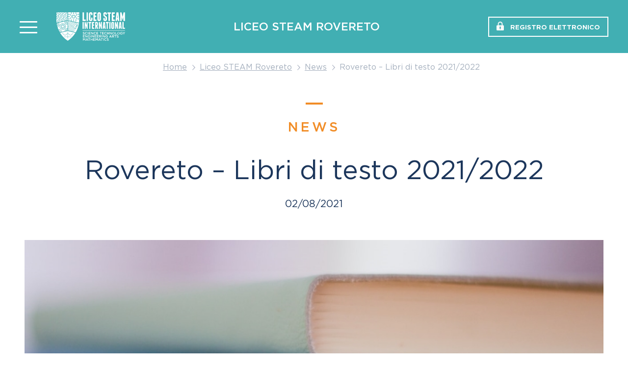

--- FILE ---
content_type: text/html; charset=UTF-8
request_url: https://liceosteam.it/rovereto/news/rovereto-libri-di-testo-2021-2022/
body_size: 9088
content:
<!DOCTYPE html>
<html lang="it-IT" class="no-js">
<head>
	<meta charset="utf-8" />
	<meta name="viewport" content="width=device-width,initial-scale=1" />
	<meta name="format-detection" content="telephone=no" />
				<!-- Google Tag Manager -->
			<script>(function(w,d,s,l,i){w[l]=w[l]||[];w[l].push({'gtm.start':
			new Date().getTime(),event:'gtm.js'});var f=d.getElementsByTagName(s)[0],
			j=d.createElement(s),dl=l!='dataLayer'?'&l='+l:'';j.async=true;j.src=
			'https://www.googletagmanager.com/gtm.js?id='+i+dl;f.parentNode.insertBefore(j,f);
			})(window,document,'script','dataLayer', 'GTM-5MX67B7' );</script>
			<!-- End Google Tag Manager -->
		<meta name='robots' content='noindex, follow' />

	<!-- This site is optimized with the Yoast SEO plugin v26.8 - https://yoast.com/product/yoast-seo-wordpress/ -->
	<title>Rovereto - Libri di testo 2021/2022 - Liceo Steam International</title>
	<meta property="og:locale" content="it_IT" />
	<meta property="og:type" content="article" />
	<meta property="og:title" content="Rovereto - Libri di testo 2021/2022 - Liceo Steam International" />
	<meta property="og:description" content="Qui si trovano gli elenchi per i libri di testo per il nuovo anno scolastico 2021 &#8211; 2022. libri di testo 1A Steam a.s. 21-22 libri di testo 2A Steam a.s. 21-22 libri di testo 3A Steam a.s. 21-22 libri di testo 4A Steam a.s. 21-22 &nbsp;" />
	<meta property="og:url" content="https://liceosteam.it/rovereto/news/rovereto-libri-di-testo-2021-2022/" />
	<meta property="og:site_name" content="Liceo Steam International" />
	<meta property="article:publisher" content="https://www.facebook.com/LICEOSTEAM/" />
	<meta property="og:image" content="https://liceosteam.it/wp-content/uploads/2019/07/Group-3500.jpg" />
	<meta property="og:image:width" content="650" />
	<meta property="og:image:height" content="470" />
	<meta property="og:image:type" content="image/jpeg" />
	<meta name="twitter:card" content="summary_large_image" />
	<meta name="twitter:label1" content="Tempo di lettura stimato" />
	<meta name="twitter:data1" content="1 minuto" />
	<script type="application/ld+json" class="yoast-schema-graph">{"@context":"https://schema.org","@graph":[{"@type":"WebPage","@id":"https://liceosteam.it/rovereto/news/rovereto-libri-di-testo-2021-2022/","url":"https://liceosteam.it/rovereto/news/rovereto-libri-di-testo-2021-2022/","name":"Rovereto - Libri di testo 2021/2022 - Liceo Steam International","isPartOf":{"@id":"https://liceosteam.it/#website"},"primaryImageOfPage":{"@id":"https://liceosteam.it/rovereto/news/rovereto-libri-di-testo-2021-2022/#primaryimage"},"image":{"@id":"https://liceosteam.it/rovereto/news/rovereto-libri-di-testo-2021-2022/#primaryimage"},"thumbnailUrl":"https://liceosteam.it/wp-content/uploads/2019/07/Group-3500.jpg","datePublished":"2021-08-02T13:13:44+00:00","breadcrumb":{"@id":"https://liceosteam.it/rovereto/news/rovereto-libri-di-testo-2021-2022/#breadcrumb"},"inLanguage":"it-IT","potentialAction":[{"@type":"ReadAction","target":["https://liceosteam.it/rovereto/news/rovereto-libri-di-testo-2021-2022/"]}]},{"@type":"ImageObject","inLanguage":"it-IT","@id":"https://liceosteam.it/rovereto/news/rovereto-libri-di-testo-2021-2022/#primaryimage","url":"https://liceosteam.it/wp-content/uploads/2019/07/Group-3500.jpg","contentUrl":"https://liceosteam.it/wp-content/uploads/2019/07/Group-3500.jpg","width":650,"height":470},{"@type":"BreadcrumbList","@id":"https://liceosteam.it/rovereto/news/rovereto-libri-di-testo-2021-2022/#breadcrumb","itemListElement":[{"@type":"ListItem","position":1,"name":"Home","item":"https://liceosteam.it/"},{"@type":"ListItem","position":2,"name":"News","item":"https://liceosteam.it/rovereto/news/"},{"@type":"ListItem","position":3,"name":"Rovereto &#8211; Libri di testo 2021/2022"}]},{"@type":"WebSite","@id":"https://liceosteam.it/#website","url":"https://liceosteam.it/","name":"Liceo Steam International","description":"Science Technology Engineering Arts Mathematics","potentialAction":[{"@type":"SearchAction","target":{"@type":"EntryPoint","urlTemplate":"https://liceosteam.it/?s={search_term_string}"},"query-input":{"@type":"PropertyValueSpecification","valueRequired":true,"valueName":"search_term_string"}}],"inLanguage":"it-IT"}]}</script>
	<!-- / Yoast SEO plugin. -->


<link rel="alternate" title="oEmbed (JSON)" type="application/json+oembed" href="https://liceosteam.it/wp-json/oembed/1.0/embed?url=https%3A%2F%2Fliceosteam.it%2Frovereto%2Fnews%2Frovereto-libri-di-testo-2021-2022%2F" />
<link rel="alternate" title="oEmbed (XML)" type="text/xml+oembed" href="https://liceosteam.it/wp-json/oembed/1.0/embed?url=https%3A%2F%2Fliceosteam.it%2Frovereto%2Fnews%2Frovereto-libri-di-testo-2021-2022%2F&#038;format=xml" />
<link rel='stylesheet' id='wp-block-library-css' href='https://liceosteam.it/wp-includes/css/dist/block-library/style.min.css?ver=6.9' type='text/css' media='all' />
<style id='global-styles-inline-css' type='text/css'>
:root{--wp--preset--aspect-ratio--square: 1;--wp--preset--aspect-ratio--4-3: 4/3;--wp--preset--aspect-ratio--3-4: 3/4;--wp--preset--aspect-ratio--3-2: 3/2;--wp--preset--aspect-ratio--2-3: 2/3;--wp--preset--aspect-ratio--16-9: 16/9;--wp--preset--aspect-ratio--9-16: 9/16;--wp--preset--color--black: #000000;--wp--preset--color--cyan-bluish-gray: #abb8c3;--wp--preset--color--white: #ffffff;--wp--preset--color--pale-pink: #f78da7;--wp--preset--color--vivid-red: #cf2e2e;--wp--preset--color--luminous-vivid-orange: #ff6900;--wp--preset--color--luminous-vivid-amber: #fcb900;--wp--preset--color--light-green-cyan: #7bdcb5;--wp--preset--color--vivid-green-cyan: #00d084;--wp--preset--color--pale-cyan-blue: #8ed1fc;--wp--preset--color--vivid-cyan-blue: #0693e3;--wp--preset--color--vivid-purple: #9b51e0;--wp--preset--gradient--vivid-cyan-blue-to-vivid-purple: linear-gradient(135deg,rgb(6,147,227) 0%,rgb(155,81,224) 100%);--wp--preset--gradient--light-green-cyan-to-vivid-green-cyan: linear-gradient(135deg,rgb(122,220,180) 0%,rgb(0,208,130) 100%);--wp--preset--gradient--luminous-vivid-amber-to-luminous-vivid-orange: linear-gradient(135deg,rgb(252,185,0) 0%,rgb(255,105,0) 100%);--wp--preset--gradient--luminous-vivid-orange-to-vivid-red: linear-gradient(135deg,rgb(255,105,0) 0%,rgb(207,46,46) 100%);--wp--preset--gradient--very-light-gray-to-cyan-bluish-gray: linear-gradient(135deg,rgb(238,238,238) 0%,rgb(169,184,195) 100%);--wp--preset--gradient--cool-to-warm-spectrum: linear-gradient(135deg,rgb(74,234,220) 0%,rgb(151,120,209) 20%,rgb(207,42,186) 40%,rgb(238,44,130) 60%,rgb(251,105,98) 80%,rgb(254,248,76) 100%);--wp--preset--gradient--blush-light-purple: linear-gradient(135deg,rgb(255,206,236) 0%,rgb(152,150,240) 100%);--wp--preset--gradient--blush-bordeaux: linear-gradient(135deg,rgb(254,205,165) 0%,rgb(254,45,45) 50%,rgb(107,0,62) 100%);--wp--preset--gradient--luminous-dusk: linear-gradient(135deg,rgb(255,203,112) 0%,rgb(199,81,192) 50%,rgb(65,88,208) 100%);--wp--preset--gradient--pale-ocean: linear-gradient(135deg,rgb(255,245,203) 0%,rgb(182,227,212) 50%,rgb(51,167,181) 100%);--wp--preset--gradient--electric-grass: linear-gradient(135deg,rgb(202,248,128) 0%,rgb(113,206,126) 100%);--wp--preset--gradient--midnight: linear-gradient(135deg,rgb(2,3,129) 0%,rgb(40,116,252) 100%);--wp--preset--font-size--small: 13px;--wp--preset--font-size--medium: 20px;--wp--preset--font-size--large: 36px;--wp--preset--font-size--x-large: 42px;--wp--preset--spacing--20: 0.44rem;--wp--preset--spacing--30: 0.67rem;--wp--preset--spacing--40: 1rem;--wp--preset--spacing--50: 1.5rem;--wp--preset--spacing--60: 2.25rem;--wp--preset--spacing--70: 3.38rem;--wp--preset--spacing--80: 5.06rem;--wp--preset--shadow--natural: 6px 6px 9px rgba(0, 0, 0, 0.2);--wp--preset--shadow--deep: 12px 12px 50px rgba(0, 0, 0, 0.4);--wp--preset--shadow--sharp: 6px 6px 0px rgba(0, 0, 0, 0.2);--wp--preset--shadow--outlined: 6px 6px 0px -3px rgb(255, 255, 255), 6px 6px rgb(0, 0, 0);--wp--preset--shadow--crisp: 6px 6px 0px rgb(0, 0, 0);}:where(.is-layout-flex){gap: 0.5em;}:where(.is-layout-grid){gap: 0.5em;}body .is-layout-flex{display: flex;}.is-layout-flex{flex-wrap: wrap;align-items: center;}.is-layout-flex > :is(*, div){margin: 0;}body .is-layout-grid{display: grid;}.is-layout-grid > :is(*, div){margin: 0;}:where(.wp-block-columns.is-layout-flex){gap: 2em;}:where(.wp-block-columns.is-layout-grid){gap: 2em;}:where(.wp-block-post-template.is-layout-flex){gap: 1.25em;}:where(.wp-block-post-template.is-layout-grid){gap: 1.25em;}.has-black-color{color: var(--wp--preset--color--black) !important;}.has-cyan-bluish-gray-color{color: var(--wp--preset--color--cyan-bluish-gray) !important;}.has-white-color{color: var(--wp--preset--color--white) !important;}.has-pale-pink-color{color: var(--wp--preset--color--pale-pink) !important;}.has-vivid-red-color{color: var(--wp--preset--color--vivid-red) !important;}.has-luminous-vivid-orange-color{color: var(--wp--preset--color--luminous-vivid-orange) !important;}.has-luminous-vivid-amber-color{color: var(--wp--preset--color--luminous-vivid-amber) !important;}.has-light-green-cyan-color{color: var(--wp--preset--color--light-green-cyan) !important;}.has-vivid-green-cyan-color{color: var(--wp--preset--color--vivid-green-cyan) !important;}.has-pale-cyan-blue-color{color: var(--wp--preset--color--pale-cyan-blue) !important;}.has-vivid-cyan-blue-color{color: var(--wp--preset--color--vivid-cyan-blue) !important;}.has-vivid-purple-color{color: var(--wp--preset--color--vivid-purple) !important;}.has-black-background-color{background-color: var(--wp--preset--color--black) !important;}.has-cyan-bluish-gray-background-color{background-color: var(--wp--preset--color--cyan-bluish-gray) !important;}.has-white-background-color{background-color: var(--wp--preset--color--white) !important;}.has-pale-pink-background-color{background-color: var(--wp--preset--color--pale-pink) !important;}.has-vivid-red-background-color{background-color: var(--wp--preset--color--vivid-red) !important;}.has-luminous-vivid-orange-background-color{background-color: var(--wp--preset--color--luminous-vivid-orange) !important;}.has-luminous-vivid-amber-background-color{background-color: var(--wp--preset--color--luminous-vivid-amber) !important;}.has-light-green-cyan-background-color{background-color: var(--wp--preset--color--light-green-cyan) !important;}.has-vivid-green-cyan-background-color{background-color: var(--wp--preset--color--vivid-green-cyan) !important;}.has-pale-cyan-blue-background-color{background-color: var(--wp--preset--color--pale-cyan-blue) !important;}.has-vivid-cyan-blue-background-color{background-color: var(--wp--preset--color--vivid-cyan-blue) !important;}.has-vivid-purple-background-color{background-color: var(--wp--preset--color--vivid-purple) !important;}.has-black-border-color{border-color: var(--wp--preset--color--black) !important;}.has-cyan-bluish-gray-border-color{border-color: var(--wp--preset--color--cyan-bluish-gray) !important;}.has-white-border-color{border-color: var(--wp--preset--color--white) !important;}.has-pale-pink-border-color{border-color: var(--wp--preset--color--pale-pink) !important;}.has-vivid-red-border-color{border-color: var(--wp--preset--color--vivid-red) !important;}.has-luminous-vivid-orange-border-color{border-color: var(--wp--preset--color--luminous-vivid-orange) !important;}.has-luminous-vivid-amber-border-color{border-color: var(--wp--preset--color--luminous-vivid-amber) !important;}.has-light-green-cyan-border-color{border-color: var(--wp--preset--color--light-green-cyan) !important;}.has-vivid-green-cyan-border-color{border-color: var(--wp--preset--color--vivid-green-cyan) !important;}.has-pale-cyan-blue-border-color{border-color: var(--wp--preset--color--pale-cyan-blue) !important;}.has-vivid-cyan-blue-border-color{border-color: var(--wp--preset--color--vivid-cyan-blue) !important;}.has-vivid-purple-border-color{border-color: var(--wp--preset--color--vivid-purple) !important;}.has-vivid-cyan-blue-to-vivid-purple-gradient-background{background: var(--wp--preset--gradient--vivid-cyan-blue-to-vivid-purple) !important;}.has-light-green-cyan-to-vivid-green-cyan-gradient-background{background: var(--wp--preset--gradient--light-green-cyan-to-vivid-green-cyan) !important;}.has-luminous-vivid-amber-to-luminous-vivid-orange-gradient-background{background: var(--wp--preset--gradient--luminous-vivid-amber-to-luminous-vivid-orange) !important;}.has-luminous-vivid-orange-to-vivid-red-gradient-background{background: var(--wp--preset--gradient--luminous-vivid-orange-to-vivid-red) !important;}.has-very-light-gray-to-cyan-bluish-gray-gradient-background{background: var(--wp--preset--gradient--very-light-gray-to-cyan-bluish-gray) !important;}.has-cool-to-warm-spectrum-gradient-background{background: var(--wp--preset--gradient--cool-to-warm-spectrum) !important;}.has-blush-light-purple-gradient-background{background: var(--wp--preset--gradient--blush-light-purple) !important;}.has-blush-bordeaux-gradient-background{background: var(--wp--preset--gradient--blush-bordeaux) !important;}.has-luminous-dusk-gradient-background{background: var(--wp--preset--gradient--luminous-dusk) !important;}.has-pale-ocean-gradient-background{background: var(--wp--preset--gradient--pale-ocean) !important;}.has-electric-grass-gradient-background{background: var(--wp--preset--gradient--electric-grass) !important;}.has-midnight-gradient-background{background: var(--wp--preset--gradient--midnight) !important;}.has-small-font-size{font-size: var(--wp--preset--font-size--small) !important;}.has-medium-font-size{font-size: var(--wp--preset--font-size--medium) !important;}.has-large-font-size{font-size: var(--wp--preset--font-size--large) !important;}.has-x-large-font-size{font-size: var(--wp--preset--font-size--x-large) !important;}
/*# sourceURL=global-styles-inline-css */
</style>

<style id='classic-theme-styles-inline-css' type='text/css'>
/*! This file is auto-generated */
.wp-block-button__link{color:#fff;background-color:#32373c;border-radius:9999px;box-shadow:none;text-decoration:none;padding:calc(.667em + 2px) calc(1.333em + 2px);font-size:1.125em}.wp-block-file__button{background:#32373c;color:#fff;text-decoration:none}
/*# sourceURL=/wp-includes/css/classic-themes.min.css */
</style>
<link rel='stylesheet' id='cooke_madeincima_main-css' href='https://liceosteam.it/wp-content/plugins/cookie-madeincima/cookie-madeincima.css?ver=6.9' type='text/css' media='all' />
<link rel='stylesheet' id='cms-navigation-style-base-css' href='https://liceosteam.it/wp-content/plugins/wpml-cms-nav/res/css/cms-navigation-base.css?ver=1.5.6' type='text/css' media='screen' />
<link rel='stylesheet' id='cms-navigation-style-css' href='https://liceosteam.it/wp-content/plugins/wpml-cms-nav/res/css/cms-navigation.css?ver=1.5.6' type='text/css' media='screen' />
<link rel='stylesheet' id='style-css' href='https://liceosteam.it/wp-content/themes/liceosteam/style.css?ver=1768295059' type='text/css' media='all' />
<script type="text/javascript" id="wpml-cookie-js-extra">
/* <![CDATA[ */
var wpml_cookies = {"wp-wpml_current_language":{"value":"it","expires":1,"path":"/"}};
var wpml_cookies = {"wp-wpml_current_language":{"value":"it","expires":1,"path":"/"}};
//# sourceURL=wpml-cookie-js-extra
/* ]]> */
</script>
<script type="text/javascript" src="https://liceosteam.it/wp-content/plugins/sitepress-multilingual-cms/res/js/cookies/language-cookie.js?ver=486900" id="wpml-cookie-js" defer="defer" data-wp-strategy="defer"></script>
<script type="text/javascript" src="https://liceosteam.it/wp-content/themes/liceosteam/js/jquery.min.js?ver=1768295059" id="jquery-js"></script>
<script type="text/javascript" id="cookie_madeincima_main-js-extra">
/* <![CDATA[ */
var config = {"currentPolicyVersion":"637e27aaee02443c8790","cookieUserUniqueID":"16532adbb5d6f98dbf44","cookieName":"cm_cookie_liceo-steam-international","cookieUrlSite":"https://liceosteam.it","cookieAjaxEndpoint":"https://liceosteam.it/wp-admin/admin-ajax.php","cookieAjaxPrintFunction":"mc_print_cookie_notice_preferences","cookiePrivacyUrl":"","cookiePosition":"top","cookieActivation":"a","cookieMainContainerClasses":"","cookieBodyClasses":"","cookieOnlyTech":"1","cookieSiteMode":"live","cookieTracker":"google_tag_manager","cookieErrorMessage":"This content is disabled because you didn't authorize cookies.","cookieDefaultLanguage":"it","cookieCurrentLanguage":"it","cookieCatGranulari":"1","cookieUserPreferencesNonce":"0711f88891"};
var cm_cookies_map = {"1253":{"script_id":"1253","event":"mic_activator_prima_parte","monitor_id":"","cookies":{"1254":{"status":true,"duration":"6","duration_append":"mesi","is_only_variable":false},"1278":{"status":true,"duration":"7","duration_append":"giorni","is_only_variable":false},"1277":{"status":true,"duration":"7","duration_append":"giorni","is_only_variable":false},"1276":{"status":true,"duration":"1","duration_append":"giorni","is_only_variable":false}}},"1251":{"script_id":"1251","event":"mic_activator_analytics_classic","monitor_id":"","cookies":{"1268":{"status":true,"duration":"1","duration_append":"minuti","is_only_variable":false},"1269":{"status":true,"duration":"24","duration_append":"ore","is_only_variable":false},"1270":{"status":true,"duration":"13","duration_append":"mesi","is_only_variable":false}}}};
var cm_cookies_hashed = ["f0a88f1f724d3a4c6f2338844335eb9a"];
//# sourceURL=cookie_madeincima_main-js-extra
/* ]]> */
</script>
<script type="text/javascript" src="https://liceosteam.it/wp-content/plugins/cookie-madeincima/cookie-madeincima.jquery.js?ver=1.0.1" id="cookie_madeincima_main-js"></script>
<link rel="https://api.w.org/" href="https://liceosteam.it/wp-json/" /><meta name="theme-color" content="#4db8bd"><link rel="icon" href="https://liceosteam.it/wp-content/uploads/cropped-favicon-1-32x32.png" sizes="32x32" />
<link rel="icon" href="https://liceosteam.it/wp-content/uploads/cropped-favicon-1-192x192.png" sizes="192x192" />
<link rel="apple-touch-icon" href="https://liceosteam.it/wp-content/uploads/cropped-favicon-1-180x180.png" />
<meta name="msapplication-TileImage" content="https://liceosteam.it/wp-content/uploads/cropped-favicon-1-270x270.png" />
</head>
<body class="wp-singular news_ro-template-default single single-news_ro postid-1150 wp-theme-liceosteam browser-chrome os-osx lang-it site-zone-ro">
	<ul class="screenreader-menu">
		<li><a href="#main-menu">Vai al menu principale</a></li>
		<li><a href="#main">Vai al contenuto principale</a></li>
	</ul>
	<header class="header">
		<div class="aux">
							<a class="logo logo-header" href="https://liceosteam.it">Liceo STEAM</a>
						<div class="menus-container">
				<div class="main-menu-container">
					<h2 class="title-22">Menu</h2>
					<nav id="main-menu" class="main-menu"><ul id="menu-main-menu-general-it" class="menu"><li id="menu-item-58" class="menu-item menu-item-type-custom menu-item-object-custom menu-item-home menu-item-58"><a href="https://liceosteam.it">Home</a></li>
<li id="menu-item-60" class="menu-item menu-item-type-post_type menu-item-object-page menu-item-60"><a href="https://liceosteam.it/visione/">Visione</a></li>
<li id="menu-item-61" class="trigger-menu-didattica menu-item menu-item-type-custom menu-item-object-custom menu-item-61"><a href="#">Didattica</a></li>
<li id="menu-item-63" class="trigger-main-menu-bo menu-item menu-item-type-custom menu-item-object-custom menu-item-63"><a target="_blank" href="https://www.liceosteamemilia.com/">Liceo STEAM Bologna</a></li>
<li id="menu-item-62" class="trigger-main-menu-ro menu-item menu-item-type-custom menu-item-object-custom menu-item-62"><a href="#">Liceo STEAM Rovereto</a></li>
<li id="menu-item-1052" class="trigger-main-menu-pr menu-item menu-item-type-custom menu-item-object-custom menu-item-1052"><a href="http://www.liceosteamparma.it/">Liceo STEAM Parma</a></li>
<li id="menu-item-1776" class="trigger-main-menu-mz menu-item menu-item-type-custom menu-item-object-custom menu-item-1776"><a href="https://collegiovilloresi.it/liceo-steam-lombardia/">Liceo Steam Monza</a></li>
<li id="menu-item-762" class="menu-item menu-item-type-post_type_archive menu-item-object-story_ls menu-item-762"><a href="https://liceosteam.it/stories/">Stories</a></li>
<li id="menu-item-763" class="menu-item menu-item-type-post_type_archive menu-item-object-news_ls menu-item-763"><a href="https://liceosteam.it/news/">News</a></li>
<li id="menu-item-65" class="menu-item menu-item-type-post_type menu-item-object-page menu-item-65"><a href="https://liceosteam.it/contatti/">Contatti</a></li>
</ul></nav>				</div>
								<div class="menu-didattica-container slide-menu-right" data-triggered-by="trigger-menu-didattica">
					<h2 class="title-22 go-back-menu-trigger">Didattica</h2>
					<nav id="menu-didattica" class="menu-didattica"><ul id="menu-menu-didattica-it" class="menu"><li id="menu-item-369" class="menu-item menu-item-type-post_type menu-item-object-page menu-item-369"><a href="https://liceosteam.it/didattica/">Proposta didattica</a></li>
<li id="menu-item-242" class="menu-item menu-item-type-post_type menu-item-object-page menu-item-242"><a href="https://liceosteam.it/didattica/programma/">Programma</a></li>
<li id="menu-item-243" class="menu-item menu-item-type-post_type menu-item-object-page menu-item-243"><a href="https://liceosteam.it/didattica/metodo/">Metodo</a></li>
<li id="menu-item-244" class="menu-item menu-item-type-post_type menu-item-object-page menu-item-244"><a href="https://liceosteam.it/didattica/codice-donore/">Codice d&#8217;Onore</a></li>
<li id="menu-item-246" class="menu-item menu-item-type-post_type menu-item-object-page menu-item-246"><a href="https://liceosteam.it/didattica/valutazione/">Valutazione</a></li>
<li id="menu-item-247" class="menu-item menu-item-type-post_type menu-item-object-page menu-item-247"><a href="https://liceosteam.it/didattica/vantaggi/">Vantaggi</a></li>
</ul></nav>				</div>
								<div class="main-menu-ro-container slide-menu-right" data-triggered-by="trigger-main-menu-ro">
					<h2 class="title-22 go-back-menu-trigger">Liceo STEAM Rovereto</h2>
					<nav id="main-menu-ro" class="main-menu-ro"><ul id="menu-menu-rovereto-it" class="menu"><li id="menu-item-67" class="menu-item menu-item-type-custom menu-item-object-custom menu-item-67"><a href="https://liceosteam.it/rovereto">Home Liceo STEAM Rovereto</a></li>
<li id="menu-item-185" class="menu-item menu-item-type-post_type menu-item-object-page_ro menu-item-185"><a href="https://liceosteam.it/rovereto/chi-siamo/">Chi siamo</a></li>
<li id="menu-item-542" class="menu-item menu-item-type-post_type_archive menu-item-object-team_ro menu-item-542"><a href="https://liceosteam.it/rovereto/team/">Team</a></li>
<li id="menu-item-543" class="menu-item menu-item-type-post_type menu-item-object-page_ro menu-item-543"><a href="https://liceosteam.it/rovereto/progetto-di-istituto/">Progetto di Istituto</a></li>
<li id="menu-item-547" class="menu-item menu-item-type-post_type menu-item-object-page_ro menu-item-547"><a href="https://liceosteam.it/rovereto/regolamenti/">Regolamenti</a></li>
<li id="menu-item-655" class="menu-item menu-item-type-post_type menu-item-object-page_ro menu-item-655"><a href="https://liceosteam.it/rovereto/borse-di-studio/">Borse di studio</a></li>
<li id="menu-item-548" class="menu-item menu-item-type-post_type menu-item-object-page_ro menu-item-548"><a href="https://liceosteam.it/rovereto/certificazioni/">Certificazioni</a></li>
<li id="menu-item-767" class="menu-item menu-item-type-post_type menu-item-object-page_ro menu-item-767"><a href="https://liceosteam.it/rovereto/partner/">Partner</a></li>
<li id="menu-item-551" class="menu-item menu-item-type-post_type menu-item-object-page_ro menu-item-551"><a href="https://liceosteam.it/rovereto/orientamento/">Orientamento</a></li>
<li id="menu-item-764" class="menu-item menu-item-type-post_type_archive menu-item-object-news_ro current-menu-item menu-item-764"><a href="https://liceosteam.it/rovereto/news/" aria-current="page">News</a></li>
<li id="menu-item-683" class="menu-item menu-item-type-post_type menu-item-object-page_ro menu-item-683"><a href="https://liceosteam.it/rovereto/lavora-con-noi/">Lavora con noi</a></li>
</ul></nav>				</div>
								<div class="main-menu-bo-container slide-menu-right" data-triggered-by="trigger-main-menu-bo">
					<h2 class="title-22 go-back-menu-trigger">Liceo STEAM Bologna</h2>
					<nav id="main-menu-bo" class="main-menu-bo"><ul id="menu-menu-bologna-it" class="menu"><li id="menu-item-68" class="menu-item menu-item-type-custom menu-item-object-custom menu-item-68"><a href="https://liceosteam.it/bologna">Home Liceo STEAM Bologna</a></li>
</ul></nav>				</div>
								<div class="main-menu-pr-container slide-menu-right" data-triggered-by="trigger-main-menu-pr">
					<h2 class="title-22 go-back-menu-trigger">Liceo STEAM Parma</h2>
					<nav id="main-menu-pr" class="main-menu-pr"><ul id="menu-menu-parma-it" class="menu"><li id="menu-item-1046" class="menu-item menu-item-type-custom menu-item-object-custom menu-item-1046"><a href="https://liceosteam.it/parma">Home Liceo STEAM Parma</a></li>
</ul></nav>				</div>
				<span class="menu-trigger icon-close">
					<span class="icon"></span>
				</span>
			</div>
			<span class="menu-trigger icon-hamburger">
				<span class="icon"></span>
			</span>
			
			<nav class="header-elements">
										<div class="registro-elettronico">
							<div class="dropdown-container">
								<div class="dropdown">
									<div class="select">
										<span>Registro elettronico</span>
									</div>
									<ul class="dropdown-menu">
																					<li class="single-registro-link"><a href="http://registro.cfpgveronesi.it/hp/" target="_blank">Registro Rovereto</a></li>
																			</ul>
								</div>
							</div>
						</div>
								</nav>

								<p class="site-zone-root"><a class="site-zone-root-link" href="https://liceosteam.it/rovereto">Liceo STEAM Rovereto</a></p>
						</div>
	</header>	<main class="main">
					<nav class="breadcrumb" role="navigation">
				<ul><li class="breadcrumb-home"><a href="https://liceosteam.it">Home</a></li><li><a href='https://liceosteam.it/rovereto'>Liceo STEAM Rovereto</a></li><li><a href="https://liceosteam.it/rovereto/news/">News</a></li><li class="breadcrumb-current"><span>Rovereto &#8211; Libri di testo 2021/2022</span></li></ul>
			</nav>
				<div class="title-container">
			<h1 class="title-35">News</h1>
		</div>
					<div class="block block-block_text align-center intro-text without-margin-bottom">
								<h2 class="title-75">Rovereto &#8211; Libri di testo 2021/2022</h2>
									<p class="date">02/08/2021</p>
											</div>
							
				<div class="block block-block_full_width_image">
					<img src="https://liceosteam.it/wp-content/uploads/2019/07/Group-3500.jpg" alt="Rovereto &#8211; Libri di testo 2021/2022" />
				</div>
								<div class="content block block-block_text align-left">
						<div class="text"><p>Qui si trovano gli elenchi per i libri di testo per il nuovo anno scolastico 2021 &#8211; 2022.</p>
<p><a href="https://liceosteam.it/wp-content/uploads/2021/08/libri-di-testo_1A_Steam-a.s.-21-22-_DEFINITIVO.pdf" target="_blank" rel="noopener">libri di testo 1A Steam a.s. 21-22</a></p>
<p><a href="https://liceosteam.it/wp-content/uploads/2021/08/libri-di-testo_2A_Steam-a.s.-21-22_DEFINITIVO.pdf" target="_blank" rel="noopener">libri di testo 2A Steam a.s. 21-22</a></p>
<p><a href="https://liceosteam.it/wp-content/uploads/2021/08/libri-di-testo_3A_Steam-a.s.-21-22_DEFINITIVO.pdf" target="_blank" rel="noopener">libri di testo 3A Steam a.s. 21-22</a></p>
<p><a href="https://liceosteam.it/wp-content/uploads/2021/08/libri-di-testo_4A_Steam-a.s.-21-22_DEFINITIVO.pdf" target="_blank" rel="noopener">libri di testo 4A Steam a.s. 21-22</a></p>
<p>&nbsp;</p>
</div>
					</div>	
					<div class="block home-listing-news-container">
		<h2 class="upper-title title-25">Altre news</h2>
		<div class="listing news home-listing owl-carousel">
				<div class="item single-element">
		<a href="https://liceosteam.it/rovereto/news/presentazione-esperienza-linz/">
			<figure>
								
					<div class="image-container">
						<img src="https://liceosteam.it/wp-content/uploads/2026/01/news-sito-steam-3-650x470.png" alt="Presentazione esperienza LINZ" />
					</div>
								<figcaption>
											
						<p class="date">13/01/2026</p>
										<h2 class="title-22">Presentazione esperienza LINZ</h2>
				</figcaption>
			</figure>
		</a>
	</div>
	<div class="item single-element">
		<a href="https://liceosteam.it/rovereto/news/erasmus-a-linz/">
			<figure>
								
					<div class="image-container">
						<img src="https://liceosteam.it/wp-content/uploads/2025/12/news-sito-steam-1-1-650x470.png" alt="Erasmus a Linz" />
					</div>
								<figcaption>
											
						<p class="date">23/12/2025</p>
										<h2 class="title-22">Erasmus a Linz</h2>
				</figcaption>
			</figure>
		</a>
	</div>
	<div class="item single-element">
		<a href="https://liceosteam.it/rovereto/news/dal-trentino-alla-ivy-league-la-storia-di-martina/">
			<figure>
								
					<div class="image-container">
						<img src="https://liceosteam.it/wp-content/uploads/2025/12/news-sito-steam-1-650x470.png" alt="Dal Trentino alla Ivy League: la storia di Martina" />
					</div>
								<figcaption>
											
						<p class="date">09/12/2025</p>
										<h2 class="title-22">Dal Trentino alla Ivy League: la storia di Martina</h2>
				</figcaption>
			</figure>
		</a>
	</div>
	<div class="item single-element">
		<a href="https://liceosteam.it/rovereto/news/our-erasmus-diary/">
			<figure>
								
					<div class="image-container">
						<img src="https://liceosteam.it/wp-content/uploads/2025/11/news-sito-steam-1-650x470.png" alt="Our Erasmus Diary" />
					</div>
								<figcaption>
											
						<p class="date">11/11/2025</p>
										<h2 class="title-22">Our Erasmus Diary</h2>
				</figcaption>
			</figure>
		</a>
	</div>
	<div class="item single-element">
		<a href="https://liceosteam.it/rovereto/news/erasmus-a-vienna/">
			<figure>
								
					<div class="image-container">
						<img src="https://liceosteam.it/wp-content/uploads/2025/10/news-sito-steam-1-650x470.png" alt="Erasmus a Vienna" />
					</div>
								<figcaption>
											
						<p class="date">13/10/2025</p>
										<h2 class="title-22">Erasmus a Vienna</h2>
				</figcaption>
			</figure>
		</a>
	</div>
	<div class="item single-element">
		<a href="https://liceosteam.it/rovereto/news/aperitivo-steam-al-wired-next-fest/">
			<figure>
								
					<div class="image-container">
						<img src="https://liceosteam.it/wp-content/uploads/2025/10/DOCUMENTO-CONSIGLIO-DI-CLASSE-2-650x470.png" alt="APERITIVO STEAM AL WIRED NEXT FEST" />
					</div>
								<figcaption>
											
						<p class="date">01/10/2025</p>
										<h2 class="title-22">APERITIVO STEAM AL WIRED NEXT FEST</h2>
				</figcaption>
			</figure>
		</a>
	</div>
		</div>
		<ul class="buttons-list">
								<li class="single-button">
						<a class="btn btn-1" href="https://liceosteam.it/rovereto/news/" target="_self">Tutte le news</a>
					</li>
						</ul>
	</div>
		</main>
				<div class="pre-footer-cta">
			<figure>
				<div class="image-container">
					<img src="https://liceosteam.it/wp-content/uploads/2019/07/pre-footer.jpg" alt="pre-footer" data-img-prop="5.2941176470588" />
				</div>
									<figcaption>
													<div class="titles-container">
																	<span class="upper-title title-25">Liceo STEAM International</span>
																	<h2 class="title-55">Il tuo futuro inizia adesso.</h2>
															</div>
														<div class="anchor-container">
									<a href="https://liceosteam.it/contatti/rovereto" target="_self" class="btn">Richiedi informazioni</a>
								</div>
												</figcaption>
							</figure>			
		</div>
		<div class="pre-footer-schools single">
					<div class="pre-footer-school-rovereto">
				<figure>
					<div class="image-container">
						<img src="https://liceosteam.it/wp-content/uploads/2019/07/pre-footer-rovereto.jpg" alt="pre-footer-rovereto" data-img-prop="2.9644268774704" />
					</div>
											<figcaption>
							<div class="inner-container">
																	<span class="upper-title title-22">Liceo STEAM International</span>
																	<h2 class="title-40">Rovereto</h2>
																	<div class="text"><p>Via Madonna del Monte 6<br />
38068 Rovereto (TN)</p>
<p>POLO GIUSEPPE VERONESI<br />
CF: 85003290229 – P.IVA: 00476230222</p>
<p><strong>T: 0464 875715 &#8211; M: <a href="mailto:info@liceosteam.it">info@liceosteam.it</a></strong></p>
<p>© Liceo STEAM</p>
</div>
																	<ul class="social-networks">
																						<li class="single-social">
													<a href="https://www.facebook.com/LICEOSTEAM/" class="facebook">facebook</a>
												</li>
																							<li class="single-social">
													<a href="https://www.instagram.com/liceosteam/" class="instagram">instagram</a>
												</li>
																				</ul>
															</div>
											</figcaption>
				</figure>		
			</div>
					</div>
		<footer class="footer">
			<div class="aux">
				<div class="footer-logo">
					<img src="https://liceosteam.it/wp-content/themes/liceosteam/images/liceo_steam_logo.svg" alt="Liceo Steam International" />
				</div>
				<nav id="footer-menu" class="footer-menu"><ul id="menu-footer-menu-it" class="menu"><li id="menu-item-44" class="menu-item menu-item-type-custom menu-item-object-custom menu-item-home menu-item-44"><a href="https://liceosteam.it">Home</a></li>
<li id="menu-item-45" class="menu-item menu-item-type-post_type menu-item-object-page menu-item-45"><a href="https://liceosteam.it/visione/">Visione</a></li>
<li id="menu-item-46" class="menu-item menu-item-type-post_type menu-item-object-page menu-item-46"><a href="https://liceosteam.it/didattica/">Didattica</a></li>
<li id="menu-item-48" class="menu-item menu-item-type-custom menu-item-object-custom menu-item-48"><a target="_blank" href="https://www.liceosteamemilia.com/">Liceo STEAM Bologna</a></li>
<li id="menu-item-47" class="menu-item menu-item-type-custom menu-item-object-custom menu-item-47"><a href="https://liceosteam.it/rovereto">Liceo STEAM Rovereto</a></li>
<li id="menu-item-1053" class="menu-item menu-item-type-custom menu-item-object-custom menu-item-1053"><a href="http://www.liceosteamparma.it/">Liceo STEAM Parma</a></li>
<li id="menu-item-1777" class="menu-item menu-item-type-custom menu-item-object-custom menu-item-1777"><a href="https://collegiovilloresi.it/liceo-steam-lombardia/">Liceo Steam Monza</a></li>
<li id="menu-item-51" class="menu-item menu-item-type-post_type menu-item-object-page menu-item-51"><a href="https://liceosteam.it/contatti/">Contatti</a></li>
<li id="menu-item-53" class="menu-item menu-item-type-post_type menu-item-object-page menu-item-53"><a href="https://liceosteam.it/privacy/">Privacy</a></li>
<li id="menu-item-52" class="menu-item menu-item-type-post_type menu-item-object-page menu-item-52"><a href="https://liceosteam.it/cookies/">Cookies</a></li>
</ul></nav>				<div class="footer-credits">
					<span class="info-1 plusco">Comunicazione <a href="https://www.plusco.it" target="_blank">Plus Communications</a></span>
										<span class="info-2 mic">Website <a href="https://www.madeincima.it/?utm_source=liceosteam.it&utm_medium=Text%2Blink&utm_campaign=Footer%2BLink" target="_blank">MADE IN CIMA</a></span>
				</div>
			</div>
		</footer>
		<script type="speculationrules">
{"prefetch":[{"source":"document","where":{"and":[{"href_matches":"/*"},{"not":{"href_matches":["/wp-*.php","/wp-admin/*","/wp-content/uploads/*","/wp-content/*","/wp-content/plugins/*","/wp-content/themes/liceosteam/*","/*\\?(.+)"]}},{"not":{"selector_matches":"a[rel~=\"nofollow\"]"}},{"not":{"selector_matches":".no-prefetch, .no-prefetch a"}}]},"eagerness":"conservative"}]}
</script>
<div class="cm-cookies"><div class="cm-cookies-inner" role="dialog" aria-modal="true" aria-label="Cookie notice"><p class="sr-only cookie-setting-alert" tabindex="-1">Banner cookie sito Liceo Steam International - Impostare le preferenze cookie prima di navigare il sito</p><div class="cm-cookies-container cm-cookies-container-notice"><h2 class="cm-cookies-container-notice-title" id="cookie-banner-title">Un&#039;esperienza su misura</h2><p>Questo sito utilizza cookie tecnici e, previa acquisizione del consenso, cookie analitici e di profilazione, di prima e di terza parte. La chiusura del banner comporta il permanere delle impostazioni e la continuazione della navigazione in assenza di cookie diversi da quelli tecnici. Il tuo consenso all’uso dei cookie diversi da quelli tecnici è opzionale e revocabile in ogni momento tramite la <a href="#" class="cm-open-cookie-notice cm-open-cookie-notice-shortcode-type-link" aria-haspopup="dialog"><span class="cm-open-cookie-notice-span">configurazione delle preferenze cookie</span></a>. Per avere più informazioni su ciascun tipo di cookie che usiamo, puoi leggere la nostra <a href="https://liceosteam.it/cookies">Cookie Policy</a>.</p>
</div><div class="cm-cookies-container cm-cookies-container-preferences"><h2 class="cm-cookies-container-preferences-title">Cookie utilizzati</h2><div class="cm-cookies-container-preferences-text">Segue l’elenco dei cookie utilizzati dal nostro sito web.</div><div class="cm-proprietaries-container"><div class="cm-proprietaries-container-single"><div class="cm-proprietaries-container-single-header"><h2 class="cm-proprietaries-container-title"  id="cm-proprietaries-title-46" aria-expanded="false" tabindex="0">Cookie tecnici necessari</h2><label for="cm-term-id-46" class="cm-cookie-label cm-cookie-label-disabled"><span class="sr-only">Attiva tutti i cookie di questa categoria</span><input type="checkbox" id="cm-term-id-46" class="cm-cookie-checkbox cm-cookie-checkbox-single-proprietary" checked="checked" disabled="disabled" /><span class="cm-cookie-label-slider parent"></span></label><p class="cm-cookie-tech-description" role="note">Sempre attivi</p><p aria-describedby="cm-proprietaries-title-46">I cookie tecnici necessari non possono essere disattivati in quanto senza questi il sito web non sarebbe in grado di funzionare correttamente. Li usiamo per fornirti i nostri servizi e contribuiscono ad abilitare funzionalità di base quali, ad esempio, la navigazione sulle pagine, la lingua preferita o l’accesso alle aree protette del sito. Comprendono inoltre alcuni cookie analitici che servono a capire come gli utenti interagiscono con il sito raccogliendo informazioni statistiche in forma anonima.</p></div><div class="cm-scripts-container"><div class="cm-scripts-container-script-single"><div class="cm-scripts-container-script-single-cookies"><h3 class="cm-scripts-container-script-single-cookies-title" aria-label="Lista cookie di Prima parte - Numero cookie: 4" aria-expanded="false" tabindex="0">Prima parte<span class="cm-cookies-counter" title="Numero cookie: 4">4</span></h3><div class="cm-scripts-container-script-single-cookies-container"><div class="cm-scripts-container-script-single-cookies-single"><h4 aria-label="Nome del cookie: cm_cookie_liceo-steam-international">cm_cookie_liceo-steam-international</h4><label for="cm-cookie-id-1254" class="cm-cookie-label cm-cookie-label-disabled"><span class="sr-only">Attiva cookie cm_cookie_liceo-steam-international</span><input type="checkbox" id="cm-cookie-id-1254" class="cm-cookie-checkbox cm-cookie-checkbox-single-cookie" data-cm-script-id="1253" data-cm-cookie-id="1254" data-cm-cookie-display-name="cm_cookie_liceo-steam-international" checked="checked" disabled="disabled" data-cm-cookie-translations-ids="[1254]" /><span class="cm-cookie-label-slider child"></span></label><p class="cm-cookie-description"><span class="sr-only">Descrizione: </span>Verifica l'accettazione dei cookie.</p><div class="cm-single-cookie-footer"><dl class="cm-cookie-duration"><dt>Durata</dt> <dd><span>6</span> mesi</dd></dl><dl class="cm-cookie-domain"><dt>Dominio</dt> <dd>liceosteam.it</dd></dl></div></div><div class="cm-scripts-container-script-single-cookies-single"><h4 aria-label="Nome del cookie: ls_menu_keep_open">ls_menu_keep_open</h4><label for="cm-cookie-id-1278" class="cm-cookie-label cm-cookie-label-disabled"><span class="sr-only">Attiva cookie ls_menu_keep_open</span><input type="checkbox" id="cm-cookie-id-1278" class="cm-cookie-checkbox cm-cookie-checkbox-single-cookie" data-cm-script-id="1253" data-cm-cookie-id="1278" data-cm-cookie-display-name="ls_menu_keep_open" checked="checked" disabled="disabled" data-cm-cookie-translations-ids="[1278]" /><span class="cm-cookie-label-slider child"></span></label><p class="cm-cookie-description"><span class="sr-only">Descrizione: </span>Contiene informazioni di preferenza per il menù di navigazione.</p><div class="cm-single-cookie-footer"><dl class="cm-cookie-duration"><dt>Durata</dt> <dd><span>7</span> giorni</dd></dl><dl class="cm-cookie-domain"><dt>Dominio</dt> <dd>liceosteam.it</dd></dl></div></div><div class="cm-scripts-container-script-single-cookies-single"><h4 aria-label="Nome del cookie: ls_menu_opened">ls_menu_opened</h4><label for="cm-cookie-id-1277" class="cm-cookie-label cm-cookie-label-disabled"><span class="sr-only">Attiva cookie ls_menu_opened</span><input type="checkbox" id="cm-cookie-id-1277" class="cm-cookie-checkbox cm-cookie-checkbox-single-cookie" data-cm-script-id="1253" data-cm-cookie-id="1277" data-cm-cookie-display-name="ls_menu_opened" checked="checked" disabled="disabled" data-cm-cookie-translations-ids="[1277]" /><span class="cm-cookie-label-slider child"></span></label><p class="cm-cookie-description"><span class="sr-only">Descrizione: </span>Contiene informazioni di preferenza per il menù di navigazione.</p><div class="cm-single-cookie-footer"><dl class="cm-cookie-duration"><dt>Durata</dt> <dd><span>7</span> giorni</dd></dl><dl class="cm-cookie-domain"><dt>Dominio</dt> <dd>liceosteam.it</dd></dl></div></div><div class="cm-scripts-container-script-single-cookies-single"><h4 aria-label="Nome del cookie: _icl_current_language">_icl_current_language</h4><label for="cm-cookie-id-1276" class="cm-cookie-label cm-cookie-label-disabled"><span class="sr-only">Attiva cookie _icl_current_language</span><input type="checkbox" id="cm-cookie-id-1276" class="cm-cookie-checkbox cm-cookie-checkbox-single-cookie" data-cm-script-id="1253" data-cm-cookie-id="1276" data-cm-cookie-display-name="_icl_current_language" checked="checked" disabled="disabled" data-cm-cookie-translations-ids="[1276]" /><span class="cm-cookie-label-slider child"></span></label><p class="cm-cookie-description"><span class="sr-only">Descrizione: </span>Permette di salvare le impostazioni della lingua.</p><div class="cm-single-cookie-footer"><dl class="cm-cookie-duration"><dt>Durata</dt> <dd><span>1</span> giorni</dd></dl><dl class="cm-cookie-domain"><dt>Dominio</dt> <dd>liceosteam.it</dd></dl></div></div></div></div></div><div class="cm-scripts-container-script-single"><div class="cm-scripts-container-script-single-cookies"><h3 class="cm-scripts-container-script-single-cookies-title" aria-label="Lista cookie di Google - Numero cookie: 3" aria-expanded="false" tabindex="0">Google<span class="cm-cookies-counter" title="Numero cookie: 3">3</span></h3><div class="cm-scripts-container-script-single-cookies-container"><div class="cm-scripts-container-script-single-cookies-single"><h4 aria-label="Nome del cookie: _gat">_gat</h4><label for="cm-cookie-id-1268" class="cm-cookie-label cm-cookie-label-disabled"><span class="sr-only">Attiva cookie _gat</span><input type="checkbox" id="cm-cookie-id-1268" class="cm-cookie-checkbox cm-cookie-checkbox-single-cookie" data-cm-script-id="1251" data-cm-cookie-id="1268" data-cm-cookie-display-name="_gat" checked="checked" disabled="disabled" data-cm-cookie-translations-ids="[1268]" /><span class="cm-cookie-label-slider child"></span></label><p class="cm-cookie-description"><span class="sr-only">Descrizione: </span>Permette di limitare le richieste.</p><div class="cm-single-cookie-footer"><dl class="cm-cookie-duration"><dt>Durata</dt> <dd><span>1</span> minuti</dd></dl><dl class="cm-cookie-domain"><dt>Dominio</dt> <dd>.liceosteam.it</dd></dl></div></div><div class="cm-scripts-container-script-single-cookies-single"><h4 aria-label="Nome del cookie: _gid">_gid</h4><label for="cm-cookie-id-1269" class="cm-cookie-label cm-cookie-label-disabled"><span class="sr-only">Attiva cookie _gid</span><input type="checkbox" id="cm-cookie-id-1269" class="cm-cookie-checkbox cm-cookie-checkbox-single-cookie" data-cm-script-id="1251" data-cm-cookie-id="1269" data-cm-cookie-display-name="_gid" checked="checked" disabled="disabled" data-cm-cookie-translations-ids="[1269]" /><span class="cm-cookie-label-slider child"></span></label><p class="cm-cookie-description"><span class="sr-only">Descrizione: </span>Permette di distinguere gli utenti.</p><div class="cm-single-cookie-footer"><dl class="cm-cookie-duration"><dt>Durata</dt> <dd><span>24</span> ore</dd></dl><dl class="cm-cookie-domain"><dt>Dominio</dt> <dd>.liceosteam.it</dd></dl></div></div><div class="cm-scripts-container-script-single-cookies-single"><h4 aria-label="Nome del cookie: _ga">_ga</h4><label for="cm-cookie-id-1270" class="cm-cookie-label cm-cookie-label-disabled"><span class="sr-only">Attiva cookie _ga</span><input type="checkbox" id="cm-cookie-id-1270" class="cm-cookie-checkbox cm-cookie-checkbox-single-cookie" data-cm-script-id="1251" data-cm-cookie-id="1270" data-cm-cookie-display-name="_ga" checked="checked" disabled="disabled" data-cm-cookie-translations-ids="[1270]" /><span class="cm-cookie-label-slider child"></span></label><p class="cm-cookie-description"><span class="sr-only">Descrizione: </span>Permette di distinguere gli utenti unici assegnando un numero generato casualmente come identificatore dell'utente.</p><div class="cm-single-cookie-footer"><dl class="cm-cookie-duration"><dt>Durata</dt> <dd><span>13</span> mesi</dd></dl><dl class="cm-cookie-domain"><dt>Dominio</dt> <dd>.liceosteam.it</dd></dl></div></div><a href="https://developers.google.com/analytics/devguides/collection/analyticsjs/cookie-usage" target="_blank" aria-label="Scopri di più sul fornitore Google" class="cm-proprietary-more-info-link"><span>Scopri di più su questo fornitore</span></a></div></div></div></div></div></div></div><span class="cm-cookies-close" id="close-cookie-list" tabindex="0">Chiudi banner cookie</span></div></div><script type="text/javascript" src="https://liceosteam.it/wp-content/themes/liceosteam/js/ua-parser.min.js?ver=1768295059" id="ua-parser-js"></script>
<script type="text/javascript" src="https://liceosteam.it/wp-content/themes/liceosteam/js/magnific-popup.min.js?ver=1768295059" id="magnific_popup-js"></script>
<script type="text/javascript" src="https://liceosteam.it/wp-content/themes/liceosteam/js/wow.min.js?ver=1768295059" id="wow-js"></script>
<script type="text/javascript" src="https://liceosteam.it/wp-content/themes/liceosteam/js/owl.carousel.min.js?ver=1768295059" id="owl-slider-js"></script>
<script type="text/javascript" id="utility-js-extra">
/* <![CDATA[ */
var localized = {"urlSite":"https://liceosteam.it","post_id":"1150"};
//# sourceURL=utility-js-extra
/* ]]> */
</script>
<script type="text/javascript" src="https://liceosteam.it/wp-content/themes/liceosteam/js/utility.js?ver=1768295059" id="utility-js"></script>
		<span class="js-media-query-tester"></span>
    </body>
</html>
<!--
Performance optimized by W3 Total Cache. Learn more: https://www.boldgrid.com/w3-total-cache/?utm_source=w3tc&utm_medium=footer_comment&utm_campaign=free_plugin


Served from: liceosteam.it @ 2026-02-01 15:39:36 by W3 Total Cache
-->

--- FILE ---
content_type: text/css
request_url: https://liceosteam.it/wp-content/themes/liceosteam/style.css?ver=1768295059
body_size: 19674
content:
@charset "UTF-8";
/*!
Theme Name: LiceoSteam
Author: MADE IN CIMA Team
Author URI: https://www.madeincima.it
Version: 1.0
Text Domain: mc
*/
/*!
 * animate.css -http://daneden.me/animate
 * Version - 3.5.2
 * Licensed under the MIT license - http://opensource.org/licenses/MIT
 *
 * Copyright (c) 2017 Daniel Eden
 */
.animated {
  animation-duration: 1s;
  animation-fill-mode: both;
}

.animated.infinite {
  animation-iteration-count: infinite;
}

.animated.hinge {
  animation-duration: 2s;
}

.animated.flipOutX,
.animated.flipOutY,
.animated.bounceIn,
.animated.bounceOut {
  animation-duration: 0.75s;
}

@keyframes bounce {
  from, 20%, 53%, 80%, to {
    animation-timing-function: cubic-bezier(0.215, 0.61, 0.355, 1);
    transform: translate3d(0, 0, 0);
  }
  40%, 43% {
    animation-timing-function: cubic-bezier(0.755, 0.05, 0.855, 0.06);
    transform: translate3d(0, -30px, 0);
  }
  70% {
    animation-timing-function: cubic-bezier(0.755, 0.05, 0.855, 0.06);
    transform: translate3d(0, -15px, 0);
  }
  90% {
    transform: translate3d(0, -4px, 0);
  }
}
.bounce {
  animation-name: bounce;
  transform-origin: center bottom;
}

@keyframes flash {
  from, 50%, to {
    opacity: 1;
  }
  25%, 75% {
    opacity: 0;
  }
}
.flash {
  animation-name: flash;
}

/* originally authored by Nick Pettit - https://github.com/nickpettit/glide */
@keyframes pulse {
  from {
    transform: scale3d(1, 1, 1);
  }
  50% {
    transform: scale3d(1.05, 1.05, 1.05);
  }
  to {
    transform: scale3d(1, 1, 1);
  }
}
.pulse {
  animation-name: pulse;
}

@keyframes rubberBand {
  from {
    transform: scale3d(1, 1, 1);
  }
  30% {
    transform: scale3d(1.25, 0.75, 1);
  }
  40% {
    transform: scale3d(0.75, 1.25, 1);
  }
  50% {
    transform: scale3d(1.15, 0.85, 1);
  }
  65% {
    transform: scale3d(0.95, 1.05, 1);
  }
  75% {
    transform: scale3d(1.05, 0.95, 1);
  }
  to {
    transform: scale3d(1, 1, 1);
  }
}
.rubberBand {
  animation-name: rubberBand;
}

@keyframes shake {
  from, to {
    transform: translate3d(0, 0, 0);
  }
  10%, 30%, 50%, 70%, 90% {
    transform: translate3d(-10px, 0, 0);
  }
  20%, 40%, 60%, 80% {
    transform: translate3d(10px, 0, 0);
  }
}
.shake {
  animation-name: shake;
}

@keyframes headShake {
  0% {
    transform: translateX(0);
  }
  6.5% {
    transform: translateX(-6px) rotateY(-9deg);
  }
  18.5% {
    transform: translateX(5px) rotateY(7deg);
  }
  31.5% {
    transform: translateX(-3px) rotateY(-5deg);
  }
  43.5% {
    transform: translateX(2px) rotateY(3deg);
  }
  50% {
    transform: translateX(0);
  }
}
.headShake {
  animation-timing-function: ease-in-out;
  animation-name: headShake;
}

@keyframes swing {
  20% {
    transform: rotate3d(0, 0, 1, 15deg);
  }
  40% {
    transform: rotate3d(0, 0, 1, -10deg);
  }
  60% {
    transform: rotate3d(0, 0, 1, 5deg);
  }
  80% {
    transform: rotate3d(0, 0, 1, -5deg);
  }
  to {
    transform: rotate3d(0, 0, 1, 0deg);
  }
}
.swing {
  transform-origin: top center;
  animation-name: swing;
}

@keyframes tada {
  from {
    transform: scale3d(1, 1, 1);
  }
  10%, 20% {
    transform: scale3d(0.9, 0.9, 0.9) rotate3d(0, 0, 1, -3deg);
  }
  30%, 50%, 70%, 90% {
    transform: scale3d(1.1, 1.1, 1.1) rotate3d(0, 0, 1, 3deg);
  }
  40%, 60%, 80% {
    transform: scale3d(1.1, 1.1, 1.1) rotate3d(0, 0, 1, -3deg);
  }
  to {
    transform: scale3d(1, 1, 1);
  }
}
.tada {
  animation-name: tada;
}

/* originally authored by Nick Pettit - https://github.com/nickpettit/glide */
@keyframes wobble {
  from {
    transform: none;
  }
  15% {
    transform: translate3d(-25%, 0, 0) rotate3d(0, 0, 1, -5deg);
  }
  30% {
    transform: translate3d(20%, 0, 0) rotate3d(0, 0, 1, 3deg);
  }
  45% {
    transform: translate3d(-15%, 0, 0) rotate3d(0, 0, 1, -3deg);
  }
  60% {
    transform: translate3d(10%, 0, 0) rotate3d(0, 0, 1, 2deg);
  }
  75% {
    transform: translate3d(-5%, 0, 0) rotate3d(0, 0, 1, -1deg);
  }
  to {
    transform: none;
  }
}
.wobble {
  animation-name: wobble;
}

@keyframes jello {
  from, 11.1%, to {
    transform: none;
  }
  22.2% {
    transform: skewX(-12.5deg) skewY(-12.5deg);
  }
  33.3% {
    transform: skewX(6.25deg) skewY(6.25deg);
  }
  44.4% {
    transform: skewX(-3.125deg) skewY(-3.125deg);
  }
  55.5% {
    transform: skewX(1.5625deg) skewY(1.5625deg);
  }
  66.6% {
    transform: skewX(-0.78125deg) skewY(-0.78125deg);
  }
  77.7% {
    transform: skewX(0.390625deg) skewY(0.390625deg);
  }
  88.8% {
    transform: skewX(-0.1953125deg) skewY(-0.1953125deg);
  }
}
.jello {
  animation-name: jello;
  transform-origin: center;
}

@keyframes bounceIn {
  /*from, 20%, 40%, 60%, 80%, to {
    animation-timing-function: cubic-bezier(0.215, 0.610, 0.355, 1.000);
  }

  0% {
    opacity: 0;
    transform: scale3d(.3, .3, .3);
  }

  20% {
    transform: scale3d(1.1, 1.1, 1.1);
  }

  40% {
    transform: scale3d(.9, .9, .9);
  }

  60% {
    opacity: 1;
    transform: scale3d(1.03, 1.03, 1.03);
  }

  80% {
    transform: scale3d(.97, .97, .97);
  }

  to {
    opacity: 1;
    transform: scale3d(1, 1, 1);
  }*/
  from, 20%, 40%, 60%, to {
    animation-timing-function: cubic-bezier(0.215, 0.61, 0.355, 1);
  }
  0% {
    opacity: 0;
    transform: scale3d(0.3, 0.3, 0.3);
  }
  20% {
    transform: scale3d(1.1, 1.1, 1.1);
  }
  40% {
    transform: scale3d(0.9, 0.9, 0.9);
  }
  60% {
    opacity: 1;
    transform: scale3d(1.03, 1.03, 1.03);
  }
  to {
    opacity: 1;
    transform: scale3d(1, 1, 1);
  }
}
.bounceIn {
  animation-name: bounceIn;
}

@keyframes bounceInDown {
  from, 60%, 75%, 90%, to {
    animation-timing-function: cubic-bezier(0.215, 0.61, 0.355, 1);
  }
  0% {
    opacity: 0;
    transform: translate3d(0, -3000px, 0);
  }
  60% {
    opacity: 1;
    transform: translate3d(0, 25px, 0);
  }
  75% {
    transform: translate3d(0, -10px, 0);
  }
  90% {
    transform: translate3d(0, 5px, 0);
  }
  to {
    transform: none;
  }
}
.bounceInDown {
  animation-name: bounceInDown;
}

@keyframes bounceInLeft {
  from, 60%, 75%, 90%, to {
    animation-timing-function: cubic-bezier(0.215, 0.61, 0.355, 1);
  }
  0% {
    opacity: 0;
    transform: translate3d(-3000px, 0, 0);
  }
  60% {
    opacity: 1;
    transform: translate3d(25px, 0, 0);
  }
  75% {
    transform: translate3d(-10px, 0, 0);
  }
  90% {
    transform: translate3d(5px, 0, 0);
  }
  to {
    transform: none;
  }
}
.bounceInLeft {
  animation-name: bounceInLeft;
}

@keyframes bounceInRight {
  from, 60%, 75%, 90%, to {
    animation-timing-function: cubic-bezier(0.215, 0.61, 0.355, 1);
  }
  from {
    opacity: 0;
    transform: translate3d(3000px, 0, 0);
  }
  60% {
    opacity: 1;
    transform: translate3d(-25px, 0, 0);
  }
  75% {
    transform: translate3d(10px, 0, 0);
  }
  90% {
    transform: translate3d(-5px, 0, 0);
  }
  to {
    transform: none;
  }
}
.bounceInRight {
  animation-name: bounceInRight;
}

@keyframes bounceInUp {
  from, 60%, 75%, 90%, to {
    animation-timing-function: cubic-bezier(0.215, 0.61, 0.355, 1);
  }
  from {
    opacity: 0;
    transform: translate3d(0, 3000px, 0);
  }
  60% {
    opacity: 1;
    transform: translate3d(0, -20px, 0);
  }
  75% {
    transform: translate3d(0, 10px, 0);
  }
  90% {
    transform: translate3d(0, -5px, 0);
  }
  to {
    transform: translate3d(0, 0, 0);
  }
}
.bounceInUp {
  animation-name: bounceInUp;
}

@keyframes bounceOut {
  20% {
    transform: scale3d(0.9, 0.9, 0.9);
  }
  50%, 55% {
    opacity: 1;
    transform: scale3d(1.1, 1.1, 1.1);
  }
  to {
    opacity: 0;
    transform: scale3d(0.3, 0.3, 0.3);
  }
}
.bounceOut {
  animation-name: bounceOut;
}

@keyframes bounceOutDown {
  20% {
    transform: translate3d(0, 10px, 0);
  }
  40%, 45% {
    opacity: 1;
    transform: translate3d(0, -20px, 0);
  }
  to {
    opacity: 0;
    transform: translate3d(0, 2000px, 0);
  }
}
.bounceOutDown {
  animation-name: bounceOutDown;
}

@keyframes bounceOutLeft {
  20% {
    opacity: 1;
    transform: translate3d(20px, 0, 0);
  }
  to {
    opacity: 0;
    transform: translate3d(-2000px, 0, 0);
  }
}
.bounceOutLeft {
  animation-name: bounceOutLeft;
}

@keyframes bounceOutRight {
  20% {
    opacity: 1;
    transform: translate3d(-20px, 0, 0);
  }
  to {
    opacity: 0;
    transform: translate3d(2000px, 0, 0);
  }
}
.bounceOutRight {
  animation-name: bounceOutRight;
}

@keyframes bounceOutUp {
  20% {
    transform: translate3d(0, -10px, 0);
  }
  40%, 45% {
    opacity: 1;
    transform: translate3d(0, 20px, 0);
  }
  to {
    opacity: 0;
    transform: translate3d(0, -2000px, 0);
  }
}
.bounceOutUp {
  animation-name: bounceOutUp;
}

@keyframes fadeIn {
  from {
    opacity: 0;
  }
  to {
    opacity: 1;
  }
}
.fadeIn {
  animation-name: fadeIn;
}

@keyframes fadeInDown {
  from {
    opacity: 0;
    transform: translate3d(0, -100%, 0);
  }
  to {
    opacity: 1;
    transform: none;
  }
}
.fadeInDown {
  animation-name: fadeInDown;
}

@keyframes fadeInDownBig {
  from {
    opacity: 0;
    transform: translate3d(0, -2000px, 0);
  }
  to {
    opacity: 1;
    transform: none;
  }
}
.fadeInDownBig {
  animation-name: fadeInDownBig;
}

@keyframes fadeInLeft {
  from {
    opacity: 0;
    transform: translate3d(-100%, 0, 0);
  }
  to {
    opacity: 1;
    transform: none;
  }
}
.fadeInLeft {
  animation-name: fadeInLeft;
}

@keyframes fadeInLeftBig {
  from {
    opacity: 0;
    transform: translate3d(-2000px, 0, 0);
  }
  to {
    opacity: 1;
    transform: none;
  }
}
.fadeInLeftBig {
  animation-name: fadeInLeftBig;
}

@keyframes fadeInRight {
  from {
    opacity: 0;
    transform: translate3d(100%, 0, 0);
  }
  to {
    opacity: 1;
    transform: none;
  }
}
.fadeInRight {
  animation-name: fadeInRight;
}

@keyframes fadeInRightBig {
  from {
    opacity: 0;
    transform: translate3d(2000px, 0, 0);
  }
  to {
    opacity: 1;
    transform: none;
  }
}
.fadeInRightBig {
  animation-name: fadeInRightBig;
}

@keyframes fadeInUp {
  from {
    opacity: 0;
    transform: translate3d(0, 25%, 0);
  }
  to {
    opacity: 1;
    transform: none;
  }
}
.fadeInUp {
  animation-name: fadeInUp;
}

@keyframes fadeInUpBig {
  from {
    opacity: 0;
    transform: translate3d(0, 2000px, 0);
  }
  to {
    opacity: 1;
    transform: none;
  }
}
.fadeInUpBig {
  animation-name: fadeInUpBig;
}

@keyframes fadeOut {
  from {
    opacity: 1;
  }
  to {
    opacity: 0;
  }
}
.fadeOut {
  animation-name: fadeOut;
}

@keyframes fadeOutDown {
  from {
    opacity: 1;
  }
  to {
    opacity: 0;
    transform: translate3d(0, 100%, 0);
  }
}
.fadeOutDown {
  animation-name: fadeOutDown;
}

@keyframes fadeOutDownBig {
  from {
    opacity: 1;
  }
  to {
    opacity: 0;
    transform: translate3d(0, 2000px, 0);
  }
}
.fadeOutDownBig {
  animation-name: fadeOutDownBig;
}

@keyframes fadeOutLeft {
  from {
    opacity: 1;
  }
  to {
    opacity: 0;
    transform: translate3d(-100%, 0, 0);
  }
}
.fadeOutLeft {
  animation-name: fadeOutLeft;
}

@keyframes fadeOutLeftBig {
  from {
    opacity: 1;
  }
  to {
    opacity: 0;
    transform: translate3d(-2000px, 0, 0);
  }
}
.fadeOutLeftBig {
  animation-name: fadeOutLeftBig;
}

@keyframes fadeOutRight {
  from {
    opacity: 1;
  }
  to {
    opacity: 0;
    transform: translate3d(100%, 0, 0);
  }
}
.fadeOutRight {
  animation-name: fadeOutRight;
}

@keyframes fadeOutRightBig {
  from {
    opacity: 1;
  }
  to {
    opacity: 0;
    transform: translate3d(2000px, 0, 0);
  }
}
.fadeOutRightBig {
  animation-name: fadeOutRightBig;
}

@keyframes fadeOutUp {
  from {
    opacity: 1;
  }
  to {
    opacity: 0;
    transform: translate3d(0, -100%, 0);
  }
}
.fadeOutUp {
  animation-name: fadeOutUp;
}

@keyframes fadeOutUpBig {
  from {
    opacity: 1;
  }
  to {
    opacity: 0;
    transform: translate3d(0, -2000px, 0);
  }
}
.fadeOutUpBig {
  animation-name: fadeOutUpBig;
}

@keyframes flip {
  from {
    transform: perspective(400px) rotate3d(0, 1, 0, -360deg);
    animation-timing-function: ease-out;
  }
  40% {
    transform: perspective(400px) translate3d(0, 0, 150px) rotate3d(0, 1, 0, -190deg);
    animation-timing-function: ease-out;
  }
  50% {
    transform: perspective(400px) translate3d(0, 0, 150px) rotate3d(0, 1, 0, -170deg);
    animation-timing-function: ease-in;
  }
  80% {
    transform: perspective(400px) scale3d(0.95, 0.95, 0.95);
    animation-timing-function: ease-in;
  }
  to {
    transform: perspective(400px);
    animation-timing-function: ease-in;
  }
}
.animated.flip {
  backface-visibility: visible;
  animation-name: flip;
}

@keyframes flipInX {
  from {
    transform: perspective(400px) rotate3d(1, 0, 0, 90deg);
    animation-timing-function: ease-in;
    opacity: 0;
  }
  40% {
    transform: perspective(400px) rotate3d(1, 0, 0, -20deg);
    animation-timing-function: ease-in;
  }
  60% {
    transform: perspective(400px) rotate3d(1, 0, 0, 10deg);
    opacity: 1;
  }
  80% {
    transform: perspective(400px) rotate3d(1, 0, 0, -5deg);
  }
  to {
    transform: perspective(400px);
  }
}
.flipInX {
  backface-visibility: visible !important;
  animation-name: flipInX;
}

@keyframes flipInY {
  from {
    transform: perspective(400px) rotate3d(0, 1, 0, 90deg);
    animation-timing-function: ease-in;
    opacity: 0;
  }
  40% {
    transform: perspective(400px) rotate3d(0, 1, 0, -20deg);
    animation-timing-function: ease-in;
  }
  60% {
    transform: perspective(400px) rotate3d(0, 1, 0, 10deg);
    opacity: 1;
  }
  80% {
    transform: perspective(400px) rotate3d(0, 1, 0, -5deg);
  }
  to {
    transform: perspective(400px);
  }
}
.flipInY {
  backface-visibility: visible !important;
  animation-name: flipInY;
}

@keyframes flipOutX {
  from {
    transform: perspective(400px);
  }
  30% {
    transform: perspective(400px) rotate3d(1, 0, 0, -20deg);
    opacity: 1;
  }
  to {
    transform: perspective(400px) rotate3d(1, 0, 0, 90deg);
    opacity: 0;
  }
}
.flipOutX {
  animation-name: flipOutX;
  backface-visibility: visible !important;
}

@keyframes flipOutY {
  from {
    transform: perspective(400px);
  }
  30% {
    transform: perspective(400px) rotate3d(0, 1, 0, -15deg);
    opacity: 1;
  }
  to {
    transform: perspective(400px) rotate3d(0, 1, 0, 90deg);
    opacity: 0;
  }
}
.flipOutY {
  backface-visibility: visible !important;
  animation-name: flipOutY;
}

@keyframes lightSpeedIn {
  from {
    transform: translate3d(100%, 0, 0) skewX(-30deg);
    opacity: 0;
  }
  60% {
    transform: skewX(20deg);
    opacity: 1;
  }
  80% {
    transform: skewX(-5deg);
    opacity: 1;
  }
  to {
    transform: none;
    opacity: 1;
  }
}
.lightSpeedIn {
  animation-name: lightSpeedIn;
  animation-timing-function: ease-out;
}

@keyframes lightSpeedOut {
  from {
    opacity: 1;
  }
  to {
    transform: translate3d(100%, 0, 0) skewX(30deg);
    opacity: 0;
  }
}
.lightSpeedOut {
  animation-name: lightSpeedOut;
  animation-timing-function: ease-in;
}

@keyframes rotateIn {
  from {
    transform-origin: center;
    transform: rotate3d(0, 0, 1, -200deg);
    opacity: 0;
  }
  to {
    transform-origin: center;
    transform: none;
    opacity: 1;
  }
}
.rotateIn {
  animation-name: rotateIn;
}

@keyframes rotateInDownLeft {
  from {
    transform-origin: left bottom;
    transform: rotate3d(0, 0, 1, -45deg);
    opacity: 0;
  }
  to {
    transform-origin: left bottom;
    transform: none;
    opacity: 1;
  }
}
.rotateInDownLeft {
  animation-name: rotateInDownLeft;
}

@keyframes rotateInDownRight {
  from {
    transform-origin: right bottom;
    transform: rotate3d(0, 0, 1, 45deg);
    opacity: 0;
  }
  to {
    transform-origin: right bottom;
    transform: none;
    opacity: 1;
  }
}
.rotateInDownRight {
  animation-name: rotateInDownRight;
}

@keyframes rotateInUpLeft {
  from {
    transform-origin: left bottom;
    transform: rotate3d(0, 0, 1, 45deg);
    opacity: 0;
  }
  to {
    transform-origin: left bottom;
    transform: none;
    opacity: 1;
  }
}
.rotateInUpLeft {
  animation-name: rotateInUpLeft;
}

@keyframes rotateInUpRight {
  from {
    transform-origin: right bottom;
    transform: rotate3d(0, 0, 1, -90deg);
    opacity: 0;
  }
  to {
    transform-origin: right bottom;
    transform: none;
    opacity: 1;
  }
}
.rotateInUpRight {
  animation-name: rotateInUpRight;
}

@keyframes rotateOut {
  from {
    transform-origin: center;
    opacity: 1;
  }
  to {
    transform-origin: center;
    transform: rotate3d(0, 0, 1, 200deg);
    opacity: 0;
  }
}
.rotateOut {
  animation-name: rotateOut;
}

@keyframes rotateOutDownLeft {
  from {
    transform-origin: left bottom;
    opacity: 1;
  }
  to {
    transform-origin: left bottom;
    transform: rotate3d(0, 0, 1, 45deg);
    opacity: 0;
  }
}
.rotateOutDownLeft {
  animation-name: rotateOutDownLeft;
}

@keyframes rotateOutDownRight {
  from {
    transform-origin: right bottom;
    opacity: 1;
  }
  to {
    transform-origin: right bottom;
    transform: rotate3d(0, 0, 1, -45deg);
    opacity: 0;
  }
}
.rotateOutDownRight {
  animation-name: rotateOutDownRight;
}

@keyframes rotateOutUpLeft {
  from {
    transform-origin: left bottom;
    opacity: 1;
  }
  to {
    transform-origin: left bottom;
    transform: rotate3d(0, 0, 1, -45deg);
    opacity: 0;
  }
}
.rotateOutUpLeft {
  animation-name: rotateOutUpLeft;
}

@keyframes rotateOutUpRight {
  from {
    transform-origin: right bottom;
    opacity: 1;
  }
  to {
    transform-origin: right bottom;
    transform: rotate3d(0, 0, 1, 90deg);
    opacity: 0;
  }
}
.rotateOutUpRight {
  animation-name: rotateOutUpRight;
}

@keyframes hinge {
  0% {
    transform-origin: top left;
    animation-timing-function: ease-in-out;
  }
  20%, 60% {
    transform: rotate3d(0, 0, 1, 80deg);
    transform-origin: top left;
    animation-timing-function: ease-in-out;
  }
  40%, 80% {
    transform: rotate3d(0, 0, 1, 60deg);
    transform-origin: top left;
    animation-timing-function: ease-in-out;
    opacity: 1;
  }
  to {
    transform: translate3d(0, 700px, 0);
    opacity: 0;
  }
}
.hinge {
  animation-name: hinge;
}

@keyframes jackInTheBox {
  from {
    opacity: 0;
    transform: scale(0.1) rotate(30deg);
    transform-origin: center bottom;
  }
  50% {
    transform: rotate(-10deg);
  }
  70% {
    transform: rotate(3deg);
  }
  to {
    opacity: 1;
    transform: scale(1);
  }
}
.jackInTheBox {
  animation-name: jackInTheBox;
}

/* originally authored by Nick Pettit - https://github.com/nickpettit/glide */
@keyframes rollIn {
  from {
    opacity: 0;
    transform: translate3d(-100%, 0, 0) rotate3d(0, 0, 1, -120deg);
  }
  to {
    opacity: 1;
    transform: none;
  }
}
.rollIn {
  animation-name: rollIn;
}

/* originally authored by Nick Pettit - https://github.com/nickpettit/glide */
@keyframes rollOut {
  from {
    opacity: 1;
  }
  to {
    opacity: 0;
    transform: translate3d(100%, 0, 0) rotate3d(0, 0, 1, 120deg);
  }
}
.rollOut {
  animation-name: rollOut;
}

@keyframes zoomIn {
  from {
    opacity: 0;
    transform: scale3d(0.3, 0.3, 0.3);
  }
  50% {
    opacity: 1;
  }
}
.zoomIn {
  animation-name: zoomIn;
}

@keyframes zoomInDown {
  from {
    opacity: 0;
    transform: scale3d(0.1, 0.1, 0.1) translate3d(0, -1000px, 0);
    animation-timing-function: cubic-bezier(0.55, 0.055, 0.675, 0.19);
  }
  60% {
    opacity: 1;
    transform: scale3d(0.475, 0.475, 0.475) translate3d(0, 60px, 0);
    animation-timing-function: cubic-bezier(0.175, 0.885, 0.32, 1);
  }
}
.zoomInDown {
  animation-name: zoomInDown;
}

@keyframes zoomInLeft {
  from {
    opacity: 0;
    transform: scale3d(0.1, 0.1, 0.1) translate3d(-1000px, 0, 0);
    animation-timing-function: cubic-bezier(0.55, 0.055, 0.675, 0.19);
  }
  60% {
    opacity: 1;
    transform: scale3d(0.475, 0.475, 0.475) translate3d(10px, 0, 0);
    animation-timing-function: cubic-bezier(0.175, 0.885, 0.32, 1);
  }
}
.zoomInLeft {
  animation-name: zoomInLeft;
}

@keyframes zoomInRight {
  from {
    opacity: 0;
    transform: scale3d(0.1, 0.1, 0.1) translate3d(1000px, 0, 0);
    animation-timing-function: cubic-bezier(0.55, 0.055, 0.675, 0.19);
  }
  60% {
    opacity: 1;
    transform: scale3d(0.475, 0.475, 0.475) translate3d(-10px, 0, 0);
    animation-timing-function: cubic-bezier(0.175, 0.885, 0.32, 1);
  }
}
.zoomInRight {
  animation-name: zoomInRight;
}

@keyframes zoomInUp {
  from {
    opacity: 0;
    transform: scale3d(0.1, 0.1, 0.1) translate3d(0, 1000px, 0);
    animation-timing-function: cubic-bezier(0.55, 0.055, 0.675, 0.19);
  }
  60% {
    opacity: 1;
    transform: scale3d(0.475, 0.475, 0.475) translate3d(0, -60px, 0);
    animation-timing-function: cubic-bezier(0.175, 0.885, 0.32, 1);
  }
}
.zoomInUp {
  animation-name: zoomInUp;
}

@keyframes zoomOut {
  from {
    opacity: 1;
  }
  50% {
    opacity: 0;
    transform: scale3d(0.3, 0.3, 0.3);
  }
  to {
    opacity: 0;
  }
}
.zoomOut {
  animation-name: zoomOut;
}

@keyframes zoomOutDown {
  40% {
    opacity: 1;
    transform: scale3d(0.475, 0.475, 0.475) translate3d(0, -60px, 0);
    animation-timing-function: cubic-bezier(0.55, 0.055, 0.675, 0.19);
  }
  to {
    opacity: 0;
    transform: scale3d(0.1, 0.1, 0.1) translate3d(0, 2000px, 0);
    transform-origin: center bottom;
    animation-timing-function: cubic-bezier(0.175, 0.885, 0.32, 1);
  }
}
.zoomOutDown {
  animation-name: zoomOutDown;
}

@keyframes zoomOutLeft {
  40% {
    opacity: 1;
    transform: scale3d(0.475, 0.475, 0.475) translate3d(42px, 0, 0);
  }
  to {
    opacity: 0;
    transform: scale(0.1) translate3d(-2000px, 0, 0);
    transform-origin: left center;
  }
}
.zoomOutLeft {
  animation-name: zoomOutLeft;
}

@keyframes zoomOutRight {
  40% {
    opacity: 1;
    transform: scale3d(0.475, 0.475, 0.475) translate3d(-42px, 0, 0);
  }
  to {
    opacity: 0;
    transform: scale(0.1) translate3d(2000px, 0, 0);
    transform-origin: right center;
  }
}
.zoomOutRight {
  animation-name: zoomOutRight;
}

@keyframes zoomOutUp {
  40% {
    opacity: 1;
    transform: scale3d(0.475, 0.475, 0.475) translate3d(0, 60px, 0);
    animation-timing-function: cubic-bezier(0.55, 0.055, 0.675, 0.19);
  }
  to {
    opacity: 0;
    transform: scale3d(0.1, 0.1, 0.1) translate3d(0, -2000px, 0);
    transform-origin: center bottom;
    animation-timing-function: cubic-bezier(0.175, 0.885, 0.32, 1);
  }
}
.zoomOutUp {
  animation-name: zoomOutUp;
}

@keyframes slideInDown {
  from {
    transform: translate3d(0, -100%, 0);
    visibility: visible;
  }
  to {
    transform: translate3d(0, 0, 0);
  }
}
.slideInDown {
  animation-name: slideInDown;
}

@keyframes slideInLeft {
  from {
    transform: translate3d(-100%, 0, 0);
    visibility: visible;
  }
  to {
    transform: translate3d(0, 0, 0);
  }
}
.slideInLeft {
  animation-name: slideInLeft;
}

@keyframes slideInRight {
  from {
    transform: translate3d(100%, 0, 0);
    visibility: visible;
  }
  to {
    transform: translate3d(0, 0, 0);
  }
}
.slideInRight {
  animation-name: slideInRight;
}

@keyframes slideInUp {
  from {
    transform: translate3d(0, 100%, 0);
    visibility: visible;
  }
  to {
    transform: translate3d(0, 0, 0);
  }
}
.slideInUp {
  animation-name: slideInUp;
}

@keyframes slideOutDown {
  from {
    transform: translate3d(0, 0, 0);
  }
  to {
    visibility: hidden;
    transform: translate3d(0, 100%, 0);
  }
}
.slideOutDown {
  animation-name: slideOutDown;
}

@keyframes slideOutLeft {
  from {
    transform: translate3d(0, 0, 0);
  }
  to {
    visibility: hidden;
    transform: translate3d(-100%, 0, 0);
  }
}
.slideOutLeft {
  animation-name: slideOutLeft;
}

@keyframes slideOutRight {
  from {
    transform: translate3d(0, 0, 0);
  }
  to {
    visibility: hidden;
    transform: translate3d(100%, 0, 0);
  }
}
.slideOutRight {
  animation-name: slideOutRight;
}

@keyframes slideOutUp {
  from {
    transform: translate3d(0, 0, 0);
  }
  to {
    visibility: hidden;
    transform: translate3d(0, -100%, 0);
  }
}
.slideOutUp {
  animation-name: slideOutUp;
}

/* Magnific Popup CSS */
.mfp-bg {
  top: 0;
  left: 0;
  width: 100%;
  height: 100%;
  z-index: 1042;
  overflow: hidden;
  position: fixed;
  background: #41AFB3;
  opacity: 0.8;
}

.mfp-wrap {
  top: 0;
  left: 0;
  width: 100%;
  height: 100%;
  z-index: 1043;
  position: fixed;
  outline: none !important;
  -webkit-backface-visibility: hidden;
}

.mfp-container {
  text-align: center;
  position: absolute;
  width: 100%;
  height: 100%;
  left: 0;
  top: 0;
  padding: 0 8px;
  box-sizing: border-box;
}

.mfp-container:before {
  content: "";
  display: inline-block;
  height: 100%;
  vertical-align: middle;
}

.mfp-align-top .mfp-container:before {
  display: none;
}

.mfp-content {
  position: relative;
  display: inline-block;
  vertical-align: middle;
  margin: 0 auto;
  text-align: left;
  z-index: 1045;
}

.mfp-inline-holder .mfp-content,
.mfp-ajax-holder .mfp-content {
  width: 100%;
  cursor: auto;
}

.mfp-ajax-cur {
  cursor: progress;
}

.mfp-zoom-out-cur {
  cursor: zoom-out;
}

.mfp-zoom {
  cursor: pointer;
  cursor: zoom-in;
}

.mfp-auto-cursor .mfp-content {
  cursor: auto;
}

.mfp-arrow,
.mfp-preloader,
.mfp-counter {
  -webkit-user-select: none;
  -moz-user-select: none;
  user-select: none;
}

.mfp-loading.mfp-figure {
  display: none;
}

.mfp-hide {
  display: none !important;
}

.mfp-preloader {
  color: #CCC;
  position: absolute;
  top: 50%;
  width: auto;
  text-align: center;
  margin-top: -0.8em;
  left: 8px;
  right: 8px;
  z-index: 1044;
}

.mfp-preloader a {
  color: #CCC;
}

.mfp-preloader a:hover {
  color: #FFF;
}

.mfp-s-ready .mfp-preloader {
  display: none;
}

.mfp-s-error .mfp-content {
  display: none;
}

button.mfp-close,
button.mfp-arrow {
  overflow: visible;
  cursor: pointer;
  background: transparent;
  border: 0;
  -webkit-appearance: none;
  display: block;
  outline: none;
  padding: 0;
  z-index: 1046;
  box-shadow: none;
}

button::-moz-focus-inner {
  padding: 0;
  border: 0;
}

.mfp-close {
  /*width: 44px;
  height: 44px;
  line-height: 44px;
  position: absolute;
  right: 0;
  top: 0;
  text-decoration: none;
  text-align: center;
  opacity: 0.65;
  padding: 0 0 18px 10px;
  color: #FFF;
  font-style: normal;
  font-size: 28px;
  font-family: Arial, Baskerville, monospace; */
}

.mfp-close:hover,
.mfp-close:focus {
  opacity: 1;
}

/*.mfp-close:active {
  top: 1px; }*/
.mfp-close-btn-in .mfp-close {
  color: #333;
}

.mfp-image-holder .mfp-close,
.mfp-iframe-holder .mfp-close {
  color: #FFF;
  right: -6px;
  text-align: right;
  padding-right: 6px;
  width: 100%;
}

.mfp-counter {
  position: absolute;
  top: 0;
  right: 0;
  color: #CCC;
  font-size: 12px;
  line-height: 18px;
  white-space: nowrap;
}

.mfp-arrow {
  position: absolute;
  opacity: 0.65;
  margin: 0;
  top: 50%;
  margin-top: -55px;
  padding: 0;
  width: 90px;
  height: 110px;
  -webkit-tap-highlight-color: transparent;
}

.mfp-arrow:active {
  margin-top: -54px;
}

.mfp-arrow:hover,
.mfp-arrow:focus {
  opacity: 1;
}

.mfp-arrow:before,
.mfp-arrow:after {
  content: "";
  display: block;
  width: 0;
  height: 0;
  position: absolute;
  left: 0;
  top: 0;
  margin-top: 35px;
  margin-left: 35px;
  border: medium inset transparent;
}

.mfp-arrow:after {
  border-top-width: 13px;
  border-bottom-width: 13px;
  top: 8px;
}

.mfp-arrow:before {
  border-top-width: 21px;
  border-bottom-width: 21px;
  opacity: 0.7;
}

.mfp-arrow-left {
  left: 0;
}

.mfp-arrow-left:after {
  border-right: 17px solid #FFF;
  margin-left: 31px;
}

.mfp-arrow-left:before {
  margin-left: 25px;
  border-right: 27px solid #3F3F3F;
}

.mfp-arrow-right {
  right: 0;
}

.mfp-arrow-right:after {
  border-left: 17px solid #FFF;
  margin-left: 39px;
}

.mfp-arrow-right:before {
  border-left: 27px solid #3F3F3F;
}

.mfp-iframe-holder {
  padding-top: 40px;
  padding-bottom: 40px;
}

.mfp-iframe-holder .mfp-content {
  line-height: 0;
  width: 100%;
  max-width: 900px;
}

.mfp-iframe-holder .mfp-close {
  top: -40px;
}

.mfp-iframe-scaler {
  width: 100%;
  height: 0;
  overflow: hidden;
  padding-top: 56.25%;
}

.mfp-iframe-scaler iframe {
  position: absolute;
  display: block;
  top: 0;
  left: 0;
  width: 100%;
  height: 100%;
  box-shadow: 0 0 8px rgba(0, 0, 0, 0.6);
  background: #000;
}

/* Main image in popup */
img.mfp-img {
  width: auto;
  max-width: 100%;
  height: auto;
  display: block;
  line-height: 0;
  box-sizing: border-box;
  padding: 40px 0 40px;
  margin: 0 auto;
}

/* The shadow behind the image */
.mfp-figure {
  line-height: 0;
}

.mfp-figure:after {
  content: "";
  position: absolute;
  left: 0;
  top: 40px;
  bottom: 40px;
  display: block;
  right: 0;
  width: auto;
  height: auto;
  z-index: -1;
  box-shadow: 0 0 8px rgba(0, 0, 0, 0.6);
  background: #444;
}

.mfp-figure small {
  color: #BDBDBD;
  display: block;
  font-size: 12px;
  line-height: 14px;
}

.mfp-figure figure {
  margin: 0;
}

.mfp-bottom-bar {
  margin-top: -36px;
  position: absolute;
  top: 100%;
  left: 0;
  width: 100%;
  cursor: auto;
}

.mfp-title {
  text-align: left;
  line-height: 18px;
  color: #F3F3F3;
  word-wrap: break-word;
  padding-right: 36px;
}

.mfp-image-holder .mfp-content {
  max-width: 100%;
}

.mfp-gallery .mfp-image-holder .mfp-figure {
  cursor: pointer;
}

@media screen and (max-width: 800px) and (orientation: landscape), screen and (max-height: 300px) {
  /**
       * Remove all paddings around the image on small screen
       */
  .mfp-img-mobile .mfp-image-holder {
    padding-left: 0;
    padding-right: 0;
  }
  .mfp-img-mobile img.mfp-img {
    padding: 0;
  }
  .mfp-img-mobile .mfp-figure:after {
    top: 0;
    bottom: 0;
  }
  .mfp-img-mobile .mfp-figure small {
    display: inline;
    margin-left: 5px;
  }
  .mfp-img-mobile .mfp-bottom-bar {
    background: rgba(0, 0, 0, 0.6);
    bottom: 0;
    margin: 0;
    top: auto;
    padding: 3px 5px;
    position: fixed;
    box-sizing: border-box;
  }
  .mfp-img-mobile .mfp-bottom-bar:empty {
    padding: 0;
  }
  .mfp-img-mobile .mfp-counter {
    right: 5px;
    top: 3px;
  }
  .mfp-img-mobile .mfp-close {
    top: 0;
    right: 0;
    width: 35px;
    height: 35px;
    line-height: 35px;
    background: rgba(0, 0, 0, 0.6);
    position: fixed;
    text-align: center;
    padding: 0;
  }
}
@media all and (max-width: 900px) {
  .mfp-arrow {
    transform: scale(0.75);
  }
  .mfp-arrow-left {
    transform-origin: 0;
  }
  .mfp-arrow-right {
    transform-origin: 100%;
  }
  .mfp-container {
    padding-left: 6px;
    padding-right: 6px;
  }
}
/* overlay at start */
.mfp-fade.mfp-bg {
  opacity: 0;
  transition: all 0.15s ease-out;
}

/* overlay animate in */
.mfp-fade.mfp-bg.mfp-ready {
  opacity: 0.8;
}

/* overlay animate out */
.mfp-fade.mfp-bg.mfp-removing {
  opacity: 0;
}

/* content at start */
.mfp-fade.mfp-wrap .mfp-content {
  opacity: 0;
  transition: all 0.15s ease-out;
}

/* content animate it */
.mfp-fade.mfp-wrap.mfp-ready .mfp-content {
  opacity: 1;
}

/* content animate out */
.mfp-fade.mfp-wrap.mfp-removing .mfp-content {
  opacity: 0;
}

#cm-cookies .cm-centre:after, .header .aux:after {
  display: table;
  content: "";
  clear: both;
}

/* ----------- RESET DEFAULT STYLES ----------- */
html {
  -webkit-text-size-adjust: 100%;
  font-size: 62.5%;
  height: 100%;
}

body {
  font-size: 1.6em;
  font-family: Arial, sans-serif;
  padding: 0;
  margin: 0;
  width: 100%;
  line-height: 150%;
}

div, span, object, iframe, h1, h2, h3, h4, h5, h6, p, blockquote, pre, abbr, address, cite, code, del, dfn, em, img, ins, kbd, q, samp, small, strong, sub, sup, var, b, i, dl, dt, dd, ol, ul, li, fieldset, form, label, legend, table, caption, tbody, tfoot, thead, tr, th, td, article, aside, canvas, details, figcaption, figure, footer, header, hgroup, menu, nav, section, summary, time, mark, audio, video {
  margin: 0;
  padding: 0;
  border: 0;
  outline: 0;
  font-size: 1em;
  vertical-align: baseline;
  background: transparent;
}

article, aside, details, figcaption, figure, footer, header, hgroup, menu, nav, section {
  display: block;
}

nav ul {
  list-style: none;
}

blockquote, q {
  quotes: none;
}

blockquote:before, blockquote:after, q:before, q:after {
  content: "";
  content: none;
}

a {
  margin: 0;
  padding: 0;
  vertical-align: baseline;
  background: transparent;
}

ins {
  background-color: #ff9;
  color: #000;
  text-decoration: none;
}

mark {
  background-color: #ff9;
  color: #000;
  font-style: italic;
  font-weight: bold;
}

del {
  text-decoration: line-through;
}

abbr[title], dfn[title] {
  border-bottom: 1px dotted;
  cursor: help;
}

table {
  border-collapse: collapse;
  border-spacing: 0;
}

hr {
  display: block;
  height: 1px;
  border: 0;
  border-top: 1px solid #ccc;
  margin: 1em 0;
  padding: 0;
}

input, select {
  vertical-align: middle;
}

* {
  outline: none;
}

@font-face {
  font-family: "Gotham";
  src: url("font/Gotham-Book.eot");
  src: url("font/Gotham-Book.eot?#iefix") format("embedded-opentype"), url("font/Gotham-Book.woff") format("woff"), url("font/Gotham-Book.ttf") format("truetype"), url("font/Gotham-Book.svg#Gotham-Book") format("svg");
  font-weight: normal;
  font-style: normal;
}
@font-face {
  font-family: "Gotham";
  src: url("font/Gotham-Medium.eot");
  src: url("font/Gotham-Medium.eot?#iefix") format("embedded-opentype"), url("font/Gotham-Medium.woff") format("woff"), url("font/Gotham-Medium.ttf") format("truetype"), url("font/Gotham-Medium.svg#Gotham-Medium") format("svg");
  font-weight: 500;
  font-style: normal;
}
@font-face {
  font-family: "Gotham";
  src: url("font/Gotham-Bold.eot");
  src: url("font/Gotham-Bold.eot?#iefix") format("embedded-opentype"), url("font/Gotham-Bold.woff") format("woff"), url("font/Gotham-Bold.ttf") format("truetype"), url("font/Gotham-Bold.svg#Gotham-Bold") format("svg");
  font-weight: bold;
  font-style: normal;
}
@font-face {
  font-family: "Aleo";
  src: url("font/Aleo-Italic-webfont.eot");
  src: url("font/Aleo-Italic-webfont.eot?#iefix") format("embedded-opentype"), url("font/Aleo-Italic-webfont.woff") format("woff"), url("font/Aleo-Italic-webfont.ttf") format("truetype"), url("font/Aleo-Italic-webfont.svg#aleoitalic") format("svg");
  font-weight: normal;
  font-style: normal;
}
.no-touch a[href*="tel:"] {
  cursor: default;
  text-decoration: none;
}
.no-touch a[href*="tel:"]:hover {
  text-decoration: none;
}

.screenreader-menu {
  position: absolute;
  top: -999px;
  left: -999px;
}

html, body {
  overflow-x: hidden;
  display: block;
  width: 100%;
  position: relative;
  font-family: "Gotham", sans-serif;
  color: #1C365B;
}

body {
  transition: width 0.3s ease-in-out;
  margin-right: 0;
  margin-left: auto;
}
@media screen and (min-width: 82.01em) {
  body.menu-open {
    width: calc(100% - 350px);
  }
}
@media screen and (min-width: 100.01em) {
  body.menu-open {
    width: calc(100% - 450px);
  }
}

a {
  color: inherit;
}
.no-touch a:hover {
  text-decoration: none;
}

.header {
  position: absolute;
  top: 0;
  left: 0;
  right: 0;
  z-index: 350;
  padding: 15px;
}
@media screen and (min-width: 31.26em) {
  .header {
    padding: 25px;
  }
}
@media screen and (min-width: 62.51em) {
  .header {
    padding: 25px 40px;
  }
}
@media screen and (min-width: 87.51em) {
  .header {
    padding: 25px 50px;
  }
}
.site-zone-ls .header {
  background: #41AFB3;
}
.site-zone-ro .header {
  background: #41AFB3;
}
.site-zone-pr .header, .site-zone-bo .header {
  background: #1C365B;
}
.home .header {
  background: none;
}
body:not(.home) .header {
  position: fixed;
}
body:not(.home).menu-open .header {
  transition: left 0.3s ease-in-out;
}
@media screen and (min-width: 82.01em) {
  body:not(.home).menu-open .header {
    left: 350px;
  }
}
@media screen and (min-width: 100.01em) {
  body:not(.home).menu-open .header {
    left: 450px;
  }
}
.header .aux {
  position: relative;
  min-height: 58px;
  text-align: center;
}
.home.fixedHeader .header {
  position: fixed;
  top: -120px;
  transition: all 0.3s ease-in-out;
}
.home.fixedHeader .header .logo {
  display: none;
}
.home.fixedHeader-2 .header {
  top: 0;
}
.home.fixedHeader.site-zone-ls .header {
  background: #41AFB3;
}
.home.fixedHeader.site-zone-ro .header {
  background: #41AFB3;
}
.home.fixedHeader.site-zone-pr .header, .home.fixedHeader.site-zone-bo .header {
  background: #1C365B;
}
.home.fixedHeader.site-zone-ls.menu-open .header, .home.fixedHeader.site-zone-ro.menu-open .header, .home.fixedHeader.site-zone-pr.menu-open .header, .home.fixedHeader.site-zone-bo.menu-open .header {
  transition: left 0.3s ease-in-out;
}
@media screen and (min-width: 82.01em) {
  .home.fixedHeader.site-zone-ls.menu-open .header, .home.fixedHeader.site-zone-ro.menu-open .header, .home.fixedHeader.site-zone-pr.menu-open .header, .home.fixedHeader.site-zone-bo.menu-open .header {
    left: 350px;
  }
}
@media screen and (min-width: 100.01em) {
  .home.fixedHeader.site-zone-ls.menu-open .header, .home.fixedHeader.site-zone-ro.menu-open .header, .home.fixedHeader.site-zone-pr.menu-open .header, .home.fixedHeader.site-zone-bo.menu-open .header {
    left: 450px;
  }
}

.site-zone-root {
  display: inline-block;
  text-align: center;
  margin-top: 15px;
  width: 100%;
}
@media screen and (min-width: 56.26em) {
  .site-zone-root {
    width: auto;
    margin-top: 19px;
  }
}
.site-zone-root .site-zone-root-link {
  display: inline-block;
  font-size: 1.75rem;
  text-transform: uppercase;
  font-weight: 500;
  color: #fff;
  text-decoration: none;
}
@media screen and (min-width: 43.76em) {
  .site-zone-root .site-zone-root-link {
    font-size: 2rem;
  }
}
@media screen and (min-width: 62.51em) {
  .site-zone-root .site-zone-root-link {
    font-size: 2.25rem;
  }
}
@media screen and (min-width: 87.51em) {
  .site-zone-root .site-zone-root-link {
    font-size: 2.5rem;
  }
}
.no-touch .site-zone-root .site-zone-root-link:hover {
  text-decoration: underline;
}

.logo {
  display: block;
  text-indent: -9999px;
  line-height: 0;
  background-size: contain;
  background: url(images/logo.svg) no-repeat center;
}
.main-banner .logo {
  width: 245px;
  height: 100px;
  margin: 0 auto 45px;
}
@media screen and (min-width: 31.26em) {
  .site-zone-ls .main-banner .logo {
    width: 300px;
    height: 130px;
    margin: 0 auto 55px;
  }
}
@media screen and (min-width: 43.76em) {
  .site-zone-ls .main-banner .logo {
    width: 350px;
    height: 145px;
    margin: 0 auto 70px;
  }
}
@media screen and (min-width: 75.01em) {
  .site-zone-ls .main-banner .logo {
    width: 400px;
    height: 165px;
    margin: 0 auto 85px;
  }
}
.logo.logo-header {
  display: none;
  width: 140px;
  height: 58px;
  margin-left: 75px;
}
@media screen and (min-width: 43.76em) {
  .logo.logo-header {
    display: block;
    float: left;
  }
}
@media screen and (min-width: 62.51em) {
  .site-zone-ro.home .logo.logo-header, .site-zone-pr.home .logo.logo-header, .site-zone-bo.home .logo.logo-header {
    margin: 0 auto;
    float: none;
    position: absolute;
    top: 10px;
    left: 0;
    right: 0;
    width: 186px;
    height: 76px;
  }
}
@media screen and (min-width: 82.01em) {
  .site-zone-ro.home .logo.logo-header, .site-zone-pr.home .logo.logo-header, .site-zone-bo.home .logo.logo-header {
    width: 232px;
    height: 95px;
  }
}

.header-elements {
  float: right;
  margin-top: 9px;
}

.search-container .searchform .screen-reader-text {
  position: absolute;
  top: -999px;
  left: -999px;
}
.search-container .searchform div {
  position: relative;
  width: calc(100% - 50px);
  margin: 40px auto 20px;
}
@media screen and (min-width: 28.135em) {
  .search-container .searchform div {
    width: calc(100% - 100px);
  }
}
.search-container .searchform div input {
  display: inline-block;
  width: calc(100% - 45px);
  padding: 10px 15px 11px;
  color: #1C365B;
  font-size: 1.7rem;
  background: none;
  border: 2px solid #1C365B;
  -ms-box-sizing: border-box;
  -o-box-sizing: border-box;
  box-sizing: border-box;
}
.search-container .searchform div input[type=submit] {
  background: url(images/search-blue.svg) no-repeat center;
  background-size: 17px 18px;
  width: 45px;
  margin-left: -5px;
  border-left: 0;
  text-indent: -9999px;
}
.search-container.hide-on-mobile {
  position: fixed;
  top: -100%;
  left: 0;
  width: 100%;
  height: 100%;
  z-index: 300;
  background: rgba(65, 175, 179, 0.95);
  transition: all 0.3s ease-in-out;
}
.search-container.hide-on-mobile .searchform {
  position: absolute;
  top: 50%;
  left: 50%;
  transform: translate(-50%, -50%);
}
.search-open .search-container.hide-on-mobile {
  top: 0;
}

.search-container-trigger {
  display: block;
  width: 24px;
  height: 24px;
  cursor: pointer;
  background: url(images/search-white.svg) no-repeat center;
  position: absolute;
  top: 18px;
  right: 330px;
  z-index: 301;
}
.no-touch .search-container-trigger:hover {
  background: url(images/search-orange.svg) no-repeat center;
}
.search-open .search-container-trigger {
  position: fixed;
  top: 0;
  right: 0;
}

.registro-elettronico {
  font-size: 1.2rem;
  font-weight: bold;
  text-transform: uppercase;
  text-align: left;
}
@media screen and (min-width: 28.135em) {
  .registro-elettronico {
    font-size: 1.3rem;
  }
}
.registro-elettronico .dropdown {
  position: relative;
  display: inline-block;
}
.registro-elettronico .dropdown.active .select {
  background: rgba(65, 175, 179, 0.8);
  color: #fff;
  border-bottom: 0;
}
.registro-elettronico .select {
  cursor: pointer;
  color: #fff;
  border: 2px solid #fff;
  padding: 7px 15px 6px;
}
.no-touch .registro-elettronico .select:hover {
  background: #fff;
  color: #41AFB3;
}
.no-touch .registro-elettronico .select:hover span:before {
  background: url(images/lock-hover.svg) no-repeat center;
}
.registro-elettronico .select span:before {
  display: inline-block;
  content: "";
  width: 15px;
  height: 18px;
  background: url(images/lock.svg) no-repeat center;
  margin-right: 13px;
  vertical-align: text-bottom;
}
.registro-elettronico .dropdown-menu {
  display: none;
  list-style-type: none;
  padding: 0px 10px 0;
  background: rgba(65, 175, 179, 0.8);
  border: 2px solid #fff;
  border-top: 0;
  color: #fff;
  position: absolute;
  top: 100%;
  left: 0;
  right: 0;
}
.registro-elettronico .dropdown-menu li {
  padding: 6px 0 6px 33px;
  border-top: 1px solid #fff;
}
.registro-elettronico .dropdown-menu a {
  text-decoration: none;
}
.no-touch .registro-elettronico .dropdown-menu a:hover {
  text-decoration: underline;
}

.lang-switcher-container {
  position: absolute;
  top: 17px;
  right: 255px;
}
.main-menu-container .lang-switcher-container {
  position: relative;
  top: auto;
  right: auto;
  text-align: center;
}

.language-switcher {
  display: inline-block;
  text-transform: uppercase;
  text-align: center;
  font-size: 1.6rem;
  color: #fff;
  font-weight: bold;
}
.main-menu-container .language-switcher {
  color: #1C365B;
}
.language-switcher span, .language-switcher a {
  display: inline-block;
  text-decoration: none;
}
.no-touch .language-switcher a:hover {
  text-decoration: underline;
}
.language-switcher .header-langs {
  list-style-type: none;
}
.language-switcher .header-langs li {
  display: inline-block;
}
.language-switcher .header-langs li:after {
  display: inline-block;
  content: "|";
  padding: 0 0px 0 5px;
}
.language-switcher .header-langs li:last-child:after {
  display: none;
}

.hide-on-mobile {
  display: none;
}
@media screen and (min-width: 62.51em) {
  .hide-on-mobile {
    display: block;
  }
}

.hide-on-desktop {
  display: block;
}
@media screen and (min-width: 62.51em) {
  .hide-on-desktop {
    display: none;
  }
}

.icon-hamburger {
  display: block;
  width: 36px;
  height: 30px;
  cursor: pointer;
  z-index: 282;
  position: absolute;
  top: calc(50% - 15px);
  left: 0;
  cursor: pointer;
  z-index: 280;
  background: none;
  transition: all 0.3s ease-in-out;
}
.site-zone-ro .icon-hamburger, .site-zone-pr .icon-hamburger, .site-zone-bo .icon-hamburger {
  top: 15px;
}
.icon-hamburger .icon {
  width: 36px;
  height: 3px;
  background: #fff;
  text-indent: -999999px;
  line-height: 0;
  display: block;
  position: relative;
  top: 14px;
  margin: 0 auto;
  border-radius: 2px;
}
.icon-hamburger .icon:before, .icon-hamburger .icon:after {
  transition: all 0.3s ease-in-out;
  background: #fff;
  height: 3px;
  width: 100%;
  display: block;
  position: absolute;
  left: 0;
  content: " ";
  border-radius: 2px;
}
.icon-hamburger .icon:before {
  transition-property: top, transform;
  top: -11px;
}
.icon-hamburger .icon:after {
  transition-property: bottom, transform;
  bottom: -11px;
}
.no-touch .icon-hamburger:hover .icon {
  background: #F18D27;
}
.no-touch .icon-hamburger:hover .icon:before, .no-touch .icon-hamburger:hover .icon:after {
  background: #F18D27;
}

.icon-close {
  display: block;
  width: 36px;
  height: 30px;
  cursor: pointer;
  z-index: 282;
  position: absolute;
  top: 22px;
  right: 15px;
  cursor: pointer;
  z-index: 282;
  background: none;
  transition: all 0.3s ease-in-out;
}
@media screen and (min-width: 28.135em) {
  .icon-close {
    top: 42px;
    right: 30px;
  }
}
@media screen and (min-width: 31.26em) {
  .icon-close {
    top: 22px;
    right: 15px;
  }
}
@media screen and (min-width: 100.01em) {
  .icon-close {
    top: 42px;
    right: 30px;
  }
}
.icon-close .icon {
  width: 36px;
  height: 3px;
  text-indent: -999999px;
  line-height: 0;
  display: block;
  position: relative;
  top: 14px;
  margin: 0 auto;
}
.icon-close .icon:before, .icon-close .icon:after {
  transition: all 0.3s ease-in-out;
  background: #F18D27;
  height: 3px;
  width: 100%;
  display: block;
  position: absolute;
  left: 0;
  content: " ";
  border-radius: 2px;
}
.icon-close .icon:before {
  transition-property: top, transform;
  transform: rotate(45deg);
  top: 0;
}
.icon-close .icon:after {
  transition-property: bottom, transform;
  transform: rotate(-45deg);
  bottom: 0;
}
.no-touch .icon-close:hover .icon:before, .no-touch .icon-close:hover .icon:after {
  background: #41AFB3;
}

.menu-open .menus-container {
  left: 0;
}

.menus-container {
  overflow-x: hidden;
  position: fixed;
  left: -100%;
  top: 0;
  width: 100%;
  height: 100%;
  background: #fff;
  z-index: 281;
  text-align: left;
  border-right: 1px solid rgba(28, 54, 91, 0.2);
  -ms-box-sizing: border-box;
  -o-box-sizing: border-box;
  box-sizing: border-box;
  transition: all 0.3s ease-in-out;
}
@media screen and (min-width: 31.26em) {
  .menus-container {
    max-width: 350px;
  }
}
@media screen and (min-width: 100.01em) {
  .menus-container {
    max-width: 450px;
  }
}
.menus-container .main-menu-container {
  position: absolute;
  top: 0;
  left: 0;
  width: 100%;
  height: 100%;
  transition: all 0.3s ease-in-out;
}
.menus-container .main-menu-container .title-22 {
  color: #F18D27;
}
.menus-container .slide-menu-right {
  position: absolute;
  top: 0;
  left: 100%;
  width: 100%;
  height: 100%;
  transition: all 0.3s ease-in-out;
}
.menus-container .slide-menu-right.active {
  left: 0;
}
.menus-container .slide-menu-right.menu-didattica-container .title-22 {
  color: #F18D27;
}
.menus-container .slide-menu-right.menu-didattica-container .title-22:before {
  background: url(images/arrow-orange.svg) no-repeat center;
}
.no-touch .menus-container .slide-menu-right.menu-didattica-container .title-22:hover {
  color: #41AFB3;
}
.no-touch .menus-container .slide-menu-right.menu-didattica-container .title-22:hover:before {
  background: url(images/arrow-aqua.svg) no-repeat center;
}
.menus-container .slide-menu-right.main-menu-ro-container .title-22 {
  color: #41AFB3;
}
.menus-container .slide-menu-right.main-menu-ro-container .title-22:before {
  background: url(images/arrow-aqua.svg) no-repeat center;
}
.no-touch .menus-container .slide-menu-right.main-menu-ro-container .title-22:hover {
  color: #F18D27;
}
.no-touch .menus-container .slide-menu-right.main-menu-ro-container .title-22:hover:before {
  background: url(images/arrow-orange.svg) no-repeat center;
}
.menus-container .slide-menu-right.main-menu-ro-container.active + .main-menu-pr-container + .icon-close .icon:before, .menus-container .slide-menu-right.main-menu-ro-container.active + .main-menu-pr-container + .icon-close .icon:after,
.menus-container .slide-menu-right.main-menu-ro-container.active + .main-menu-bo-container + .icon-close .icon:before,
.menus-container .slide-menu-right.main-menu-ro-container.active + .main-menu-bo-container + .icon-close .icon:after {
  background: #41AFB3;
}
.no-touch .menus-container .slide-menu-right.main-menu-ro-container.active + .main-menu-pr-container + .icon-close:hover .icon:before, .no-touch .menus-container .slide-menu-right.main-menu-ro-container.active + .main-menu-pr-container + .icon-close:hover .icon:after,
.no-touch .menus-container .slide-menu-right.main-menu-ro-container.active + .main-menu-bo-container + .icon-close:hover .icon:before,
.no-touch .menus-container .slide-menu-right.main-menu-ro-container.active + .main-menu-bo-container + .icon-close:hover .icon:after {
  background: #F18D27;
}
.menus-container .slide-menu-right.main-menu-pr-container .title-22, .menus-container .slide-menu-right.main-menu-bo-container .title-22 {
  color: #1C365B;
}
.menus-container .slide-menu-right.main-menu-pr-container .title-22:before, .menus-container .slide-menu-right.main-menu-bo-container .title-22:before {
  background: url(images/arrow-blue.svg) no-repeat center;
}
.no-touch .menus-container .slide-menu-right.main-menu-pr-container .title-22:hover, .no-touch .menus-container .slide-menu-right.main-menu-bo-container .title-22:hover {
  color: #F18D27;
}
.no-touch .menus-container .slide-menu-right.main-menu-pr-container .title-22:hover:before, .no-touch .menus-container .slide-menu-right.main-menu-bo-container .title-22:hover:before {
  background: url(images/arrow-orange.svg) no-repeat center;
}
.menus-container .slide-menu-right.main-menu-pr-container.active + .icon-close .icon:before, .menus-container .slide-menu-right.main-menu-pr-container.active + .icon-close .icon:after, .menus-container .slide-menu-right.main-menu-bo-container.active + .icon-close .icon:before, .menus-container .slide-menu-right.main-menu-bo-container.active + .icon-close .icon:after {
  background: #1C365B;
}
.no-touch .menus-container .slide-menu-right.main-menu-pr-container.active + .icon-close:hover .icon:before, .no-touch .menus-container .slide-menu-right.main-menu-pr-container.active + .icon-close:hover .icon:after, .no-touch .menus-container .slide-menu-right.main-menu-bo-container.active + .icon-close:hover .icon:before, .no-touch .menus-container .slide-menu-right.main-menu-bo-container.active + .icon-close:hover .icon:after {
  background: #F18D27;
}
.menus-container .slide-menu-right .title-22 {
  position: relative;
  cursor: pointer;
}
.menus-container .slide-menu-right .title-22:before {
  display: inline-block;
  content: "";
  width: 9px;
  height: 16px;
  background: url(images/arrow-aqua.svg) no-repeat center;
  position: absolute;
  top: 0;
  left: -18px;
  transform: rotate(180deg);
}
@media screen and (min-width: 28.135em) {
  .menus-container .slide-menu-right .title-22:before {
    width: 11px;
    height: 19px;
    top: 1px;
    left: -30px;
  }
}
@media screen and (min-width: 31.26em) {
  .menus-container .slide-menu-right .title-22:before {
    width: 9px;
    height: 16px;
    top: 0;
    left: -18px;
  }
}
@media screen and (min-width: 100.01em) {
  .menus-container .slide-menu-right .title-22:before {
    width: 11px;
    height: 19px;
    top: 1px;
    left: -30px;
  }
}
.menus-container.slide-menu-right-opened .main-menu-container {
  left: -100%;
}
.menus-container .title-22 {
  display: inline-block;
  font-size: 1.8rem;
  text-transform: uppercase;
  line-height: 1;
  margin: 30px 65px 25px 25px;
}
@media screen and (min-width: 28.135em) {
  .menus-container .title-22 {
    font-size: 2.2rem;
    margin: 45px 15px 45px 50px;
  }
}
@media screen and (min-width: 31.26em) {
  .menus-container .title-22 {
    font-size: 1.8rem;
    margin: 30px 65px 25px 25px;
  }
}
@media screen and (min-width: 100.01em) {
  .menus-container .title-22 {
    font-size: 2.2rem;
    margin: 45px 15px 45px 50px;
  }
}
.menus-container .menu li {
  border-bottom: 1px solid #1C365B;
}
.menus-container .menu li.trigger-menu-didattica a {
  position: relative;
}
.menus-container .menu li.trigger-menu-didattica a:after {
  display: block;
  content: "";
  width: 10px;
  height: 20px;
  background: url(images/arrow-blue.svg) no-repeat center;
  position: absolute;
  top: 9px;
  right: 20px;
}
@media screen and (min-width: 28.135em) {
  .menus-container .menu li.trigger-menu-didattica a:after {
    top: 12px;
    right: 35px;
  }
}
@media screen and (min-width: 31.26em) {
  .menus-container .menu li.trigger-menu-didattica a:after {
    top: 9px;
    right: 20px;
  }
}
@media screen and (min-width: 100.01em) {
  .menus-container .menu li.trigger-menu-didattica a:after {
    top: 12px;
    right: 35px;
  }
}
.menus-container .menu li.trigger-main-menu-ro {
  background: #41AFB3;
}
.menus-container .menu li.trigger-main-menu-ro a {
  position: relative;
  color: #fff;
}
.menus-container .menu li.trigger-main-menu-ro a:after {
  display: block;
  content: "";
  width: 10px;
  height: 20px;
  background: url(images/arrow-white.svg) no-repeat center;
  position: absolute;
  top: 9px;
  right: 20px;
}
@media screen and (min-width: 28.135em) {
  .menus-container .menu li.trigger-main-menu-ro a:after {
    top: 12px;
    right: 35px;
  }
}
@media screen and (min-width: 31.26em) {
  .menus-container .menu li.trigger-main-menu-ro a:after {
    top: 9px;
    right: 20px;
  }
}
@media screen and (min-width: 100.01em) {
  .menus-container .menu li.trigger-main-menu-ro a:after {
    top: 12px;
    right: 35px;
  }
}
.no-touch .menus-container .menu li.trigger-main-menu-ro a:hover:after {
  background: url(images/arrow-orange.svg) no-repeat center;
}
.menus-container .menu li.trigger-main-menu-pr, .menus-container .menu li.trigger-main-menu-bo, .menus-container .menu li.trigger-main-menu-mz {
  background: #1C365B;
}
.menus-container .menu li.trigger-main-menu-pr a, .menus-container .menu li.trigger-main-menu-bo a, .menus-container .menu li.trigger-main-menu-mz a {
  position: relative;
  color: #fff;
}
.menus-container .menu li.trigger-main-menu-pr a:after, .menus-container .menu li.trigger-main-menu-bo a:after, .menus-container .menu li.trigger-main-menu-mz a:after {
  display: block;
  content: "";
  width: 10px;
  height: 20px;
  background: url(images/arrow-white.svg) no-repeat center;
  position: absolute;
  top: 9px;
  right: 20px;
}
@media screen and (min-width: 28.135em) {
  .menus-container .menu li.trigger-main-menu-pr a:after, .menus-container .menu li.trigger-main-menu-bo a:after, .menus-container .menu li.trigger-main-menu-mz a:after {
    top: 12px;
    right: 35px;
  }
}
@media screen and (min-width: 31.26em) {
  .menus-container .menu li.trigger-main-menu-pr a:after, .menus-container .menu li.trigger-main-menu-bo a:after, .menus-container .menu li.trigger-main-menu-mz a:after {
    top: 9px;
    right: 20px;
  }
}
@media screen and (min-width: 100.01em) {
  .menus-container .menu li.trigger-main-menu-pr a:after, .menus-container .menu li.trigger-main-menu-bo a:after, .menus-container .menu li.trigger-main-menu-mz a:after {
    top: 12px;
    right: 35px;
  }
}
.no-touch .menus-container .menu li.trigger-main-menu-pr a:hover:after, .no-touch .menus-container .menu li.trigger-main-menu-bo a:hover:after, .no-touch .menus-container .menu li.trigger-main-menu-mz a:hover:after {
  background: url(images/arrow-orange.svg) no-repeat center;
}
.menus-container .menu li a {
  position: relative;
  display: block;
  text-decoration: none;
  font-weight: 600;
  font-size: 1.6rem;
  text-transform: uppercase;
  padding: 8px 20px 8px 25px;
  color: #1C365B;
}
.no-touch .menus-container .menu li a:hover {
  color: #F18D27;
}
@media screen and (min-width: 28.135em) {
  .menus-container .menu li a {
    padding: 8px 50px;
  }
}
@media screen and (min-width: 31.26em) {
  .menus-container .menu li a {
    padding: 8px 20px 8px 25px;
  }
}
@media screen and (min-width: 100.01em) {
  .menus-container .menu li a {
    padding: 8px 50px;
  }
}
.menus-container .menu .current-menu-item > a,
.menus-container .menu .current-page-ancestor > a,
.menus-container .menu .current-menu-ancestor > a,
.menus-container .menu .active > a {
  color: #F18D27;
}

.main-banner {
  position: relative;
  width: 100%;
  color: #fff;
  /*@include media('screen', '>dim_20') {
  	min-height: 775px;
  }
  @include media('screen', '>dim_40') {
  	min-height: 850px;
  }
  @include media('screen', '>dim_80') {
  	min-height: 950px;
  }
  @include media('screen', '>dim_100') {
  	min-height: 1100px;
  }*/
  /*.hero{
  	font-family: 'Aleo', serif;
  	font-size: 3.5rem;
  	line-height: 1.3;
  	max-width: 1075px;
  	margin: 0 auto 1.5em;

  	@include media('screen', '>dim_20') {
  		font-size: 5rem;
  	}
  	@include media('screen', '>dim_40') {
  		font-size: 6rem;
  		margin: 0 auto 0.9em;
  	}
  	@include media('screen', '>dim_60') {
  		font-size: 7rem;
  	}
  	@include media('screen', '>dim_80') {
  		font-size: 8rem;
  	}
  	@include media('screen', '>dim_100') {
  		font-size: 10rem;
  	}
  }*/
}
.site-zone-ro .main-banner, .site-zone-pr .main-banner, .site-zone-bo .main-banner {
  margin-bottom: 15px;
  -ms-box-sizing: border-box;
  -o-box-sizing: border-box;
  box-sizing: border-box;
  padding: 120px 20px 70px;
}
@media screen and (min-width: 43.76em) {
  .site-zone-ro .main-banner, .site-zone-pr .main-banner, .site-zone-bo .main-banner {
    padding: 160px 70px 95px;
  }
}
@media screen and (min-width: 56.26em) {
  .site-zone-ro .main-banner, .site-zone-pr .main-banner, .site-zone-bo .main-banner {
    margin-bottom: 20px;
  }
}
@media screen and (min-width: 62.51em) {
  .site-zone-ro .main-banner, .site-zone-pr .main-banner, .site-zone-bo .main-banner {
    padding: 200px 110px 105px;
  }
}
@media screen and (min-width: 75.01em) {
  .site-zone-ro .main-banner, .site-zone-pr .main-banner, .site-zone-bo .main-banner {
    padding: 225px 110px 140px;
  }
}
.main-banner .btns-list {
  list-style: none;
}
.main-banner .btns-list li:not(:first-child) {
  margin-top: 20px;
}
@media screen and (min-width: 43.76em) {
  .main-banner .btns-list li:not(:first-child) {
    margin-top: 35px;
  }
}
@media screen and (min-width: 62.51em) {
  .main-banner .btns-list li:not(:first-child) {
    margin-top: 35px;
  }
}
.main-banner .btns-list li:not(:first-child)::before {
  display: block;
  content: "";
  height: 2px;
  width: 16px;
  background: #fff;
  margin: 0 auto 20px;
}
@media screen and (min-width: 43.76em) {
  .main-banner .btns-list li:not(:first-child)::before {
    height: 3px;
    width: 24px;
    margin: 0 auto 27px;
  }
}
@media screen and (min-width: 62.51em) {
  .main-banner .btns-list li:not(:first-child)::before {
    height: 4px;
    width: 35px;
    margin: 0 auto 35px;
  }
}
.main-banner .btns-list p {
  font-size: inherit;
  line-height: inherit;
  margin-bottom: 1.1em;
}
.main-banner .image-container {
  position: relative;
  overflow: hidden;
  z-index: 0;
}
.site-zone-ls .main-banner .image-container {
  height: 100vh;
  min-height: 500px;
}
@media screen and (min-width: 31.26em) {
  .site-zone-ls .main-banner .image-container {
    min-height: 590px;
  }
}
@media screen and (min-width: 43.76em) {
  .site-zone-ls .main-banner .image-container {
    min-height: 690px;
  }
}
@media screen and (min-width: 75.01em) {
  .site-zone-ls .main-banner .image-container {
    min-height: 800px;
  }
}
.site-zone-ro .main-banner .image-container, .site-zone-pr .main-banner .image-container, .site-zone-bo .main-banner .image-container {
  position: absolute;
  top: 0;
  left: 0;
  height: 100%;
  width: 100%;
}
.main-banner .image-container img {
  display: block;
  position: absolute;
}
.main-banner .image-container.proportion-2 img {
  top: 50%;
  left: 0;
  width: 100%;
  transform: translateY(-50%);
  height: auto;
}
.main-banner .image-container.proportion-1 img {
  top: 0;
  left: 50%;
  height: 100%;
  width: auto;
  transform: translateX(-50%);
}
.main-banner a {
  color: #fff;
}
.main-banner .centered {
  text-align: center;
}
.site-zone-ls .main-banner .centered {
  position: absolute;
  top: calc(50% + 20px);
  left: 50%;
  transform: translate(-50%, -50%);
  width: 85%;
}
.site-zone-ro .main-banner .centered, .site-zone-pr .main-banner .centered, .site-zone-bo .main-banner .centered {
  position: relative;
}
.site-zone-ls .main-banner .hero {
  font-size: 2.75rem;
  font-weight: normal;
  font-family: "Aleo";
  line-height: 1.1;
  max-width: 620px;
  margin: 0 auto 0.75em;
}
@media screen and (min-width: 31.26em) {
  .site-zone-ls .main-banner .hero {
    font-size: 3.85rem;
  }
}
@media screen and (min-width: 43.76em) {
  .site-zone-ls .main-banner .hero {
    font-size: 4.4rem;
  }
}
@media screen and (min-width: 62.51em) {
  .site-zone-ls .main-banner .hero {
    font-size: 4.95rem;
  }
}
@media screen and (min-width: 87.51em) {
  .site-zone-ls .main-banner .hero {
    font-size: 5.5rem;
  }
}
.site-zone-ro .main-banner .hero, .site-zone-pr .main-banner .hero, .site-zone-bo .main-banner .hero {
  font-size: 2.1rem;
  line-height: 1.1;
  max-width: 850px;
  margin: 0 auto 1.75em;
}
@media screen and (min-width: 43.76em) {
  .site-zone-ro .main-banner .hero, .site-zone-pr .main-banner .hero, .site-zone-bo .main-banner .hero {
    font-size: 2.4rem;
  }
}
@media screen and (min-width: 62.51em) {
  .site-zone-ro .main-banner .hero, .site-zone-pr .main-banner .hero, .site-zone-bo .main-banner .hero {
    font-size: 2.7rem;
  }
}
@media screen and (min-width: 87.51em) {
  .site-zone-ro .main-banner .hero, .site-zone-pr .main-banner .hero, .site-zone-bo .main-banner .hero {
    font-size: 3rem;
  }
}

.title-75 {
  font-size: 3rem;
  font-weight: normal;
  margin-bottom: 0.35em;
  line-height: 1;
}
@media screen and (min-width: 31.26em) {
  .title-75 {
    font-size: 4.2rem;
  }
}
@media screen and (min-width: 43.76em) {
  .title-75 {
    font-size: 4.8rem;
  }
}
@media screen and (min-width: 62.51em) {
  .title-75 {
    font-size: 5.4rem;
  }
}
@media screen and (min-width: 87.51em) {
  .title-75 {
    font-size: 6rem;
  }
}

.title-65 {
  font-size: 2.875rem;
  font-weight: normal;
  margin-bottom: 0.35em;
  line-height: 1;
}
@media screen and (min-width: 31.26em) {
  .title-65 {
    font-size: 4.025rem;
  }
}
@media screen and (min-width: 43.76em) {
  .title-65 {
    font-size: 4.6rem;
  }
}
@media screen and (min-width: 62.51em) {
  .title-65 {
    font-size: 5.175rem;
  }
}
@media screen and (min-width: 87.51em) {
  .title-65 {
    font-size: 5.75rem;
  }
}

.title-55 {
  font-size: 2.75rem;
  font-weight: normal;
  font-family: "Aleo";
  margin-bottom: 0.75em;
  line-height: 1;
}
@media screen and (min-width: 31.26em) {
  .title-55 {
    font-size: 3.85rem;
  }
}
@media screen and (min-width: 43.76em) {
  .title-55 {
    font-size: 4.4rem;
  }
}
@media screen and (min-width: 62.51em) {
  .title-55 {
    font-size: 4.95rem;
  }
}
@media screen and (min-width: 87.51em) {
  .title-55 {
    font-size: 5.5rem;
  }
}

.title-40 {
  font-size: 2.8rem;
  font-weight: normal;
  margin-bottom: 0.75em;
}
@media screen and (min-width: 43.76em) {
  .title-40 {
    font-size: 3.2rem;
  }
}
@media screen and (min-width: 62.51em) {
  .title-40 {
    font-size: 3.6rem;
  }
}
@media screen and (min-width: 87.51em) {
  .title-40 {
    font-size: 4rem;
  }
}

.title-38 {
  display: block;
  font-size: 1.75rem;
  font-weight: 500;
  margin-bottom: 1.5em;
}
@media screen and (min-width: 31.26em) {
  .title-38 {
    font-size: 2.45rem;
  }
}
@media screen and (min-width: 43.76em) {
  .title-38 {
    font-size: 2.8rem;
  }
}
@media screen and (min-width: 62.51em) {
  .title-38 {
    font-size: 3.15rem;
  }
}
@media screen and (min-width: 87.51em) {
  .title-38 {
    font-size: 3.5rem;
  }
}

.title-35 {
  display: block;
  font-size: 1.5rem;
  text-transform: uppercase;
  font-weight: 500;
  margin-bottom: 1em;
}
@media screen and (min-width: 31.26em) {
  .title-35 {
    font-size: 2.1rem;
  }
}
@media screen and (min-width: 43.76em) {
  .title-35 {
    font-size: 2.4rem;
  }
}
@media screen and (min-width: 62.51em) {
  .title-35 {
    font-size: 2.7rem;
  }
}
@media screen and (min-width: 87.51em) {
  .title-35 {
    font-size: 3rem;
  }
}

.title-25 {
  display: block;
  font-size: 1.75rem;
  text-transform: uppercase;
  font-weight: 500;
  margin-bottom: 1em;
}
@media screen and (min-width: 43.76em) {
  .title-25 {
    font-size: 2rem;
  }
}
@media screen and (min-width: 62.51em) {
  .title-25 {
    font-size: 2.25rem;
  }
}
@media screen and (min-width: 87.51em) {
  .title-25 {
    font-size: 2.5rem;
  }
}

.title-22 {
  display: block;
  font-size: 1.54rem;
  text-transform: uppercase;
  font-weight: 500;
  margin-bottom: 1em;
}
@media screen and (min-width: 43.76em) {
  .title-22 {
    font-size: 1.76rem;
  }
}
@media screen and (min-width: 62.51em) {
  .title-22 {
    font-size: 1.98rem;
  }
}
@media screen and (min-width: 87.51em) {
  .title-22 {
    font-size: 2.2rem;
  }
}
.title-22:before {
  display: block;
  content: "";
  height: 4px;
  width: 35px;
  background: #fff;
  margin: 0 auto 25px;
}

.upper-title {
  letter-spacing: 0.2em;
}
.upper-title:before {
  display: block;
  content: "";
  height: 2px;
  width: 16px;
  background: #fff;
  margin: 0 auto 20px;
}
@media screen and (min-width: 43.76em) {
  .upper-title:before {
    height: 3px;
    width: 24px;
    margin: 0 auto 27px;
  }
}
@media screen and (min-width: 62.51em) {
  .upper-title:before {
    height: 4px;
    width: 35px;
    margin: 0 auto 35px;
  }
}

.btn {
  display: inline-block;
  text-transform: uppercase;
  text-decoration: none;
  font-weight: 500;
  border: 2px solid #fff;
  padding: 10px 30px 8px;
  font-size: 1.54rem;
}
@media screen and (min-width: 43.76em) {
  .btn {
    font-size: 1.76rem;
  }
}
@media screen and (min-width: 62.51em) {
  .btn {
    font-size: 1.98rem;
  }
}
@media screen and (min-width: 87.51em) {
  .btn {
    font-size: 2.2rem;
  }
}
@media screen and (min-width: 43.76em) {
  .btn {
    padding: 12px 35px 10px;
  }
}
@media screen and (min-width: 62.51em) {
  .btn {
    padding: 15px 40px 14px;
    border: 3px solid #fff;
  }
}
.home .btn {
  min-width: 280px;
  -ms-box-sizing: border-box;
  -o-box-sizing: border-box;
  box-sizing: border-box;
}
@media screen and (min-width: 31.26em) {
  .home .btn {
    min-width: 300px;
  }
}
@media screen and (min-width: 43.76em) {
  .home .btn {
    min-width: 380px;
  }
}
@media screen and (min-width: 56.26em) {
  .home .btn {
    min-width: auto;
  }
}
.no-touch .btn:hover {
  background: #fff;
  color: #F18D27;
}
.btn.btn-1 {
  border: 2px solid #1C365B;
}
.no-touch .btn.btn-1:hover {
  background: #1C365B;
  color: #fff;
}
.btn.btn-big {
  font-size: 1.82rem;
  padding: 15px 35px 13px;
}
@media screen and (min-width: 43.76em) {
  .btn.btn-big {
    font-size: 2.08rem;
  }
}
@media screen and (min-width: 62.51em) {
  .btn.btn-big {
    font-size: 2.34rem;
  }
}
@media screen and (min-width: 87.51em) {
  .btn.btn-big {
    font-size: 2.6rem;
  }
}
@media screen and (min-width: 43.76em) {
  .btn.btn-big {
    padding: 17px 40px 15px;
  }
}
@media screen and (min-width: 62.51em) {
  .btn.btn-big {
    padding: 20px 45px 19px;
  }
}

.breadcrumb {
  text-align: center;
  max-width: 1130px;
  margin: 0 auto;
  padding: 15px 0 25px;
  width: calc(100% - 30px);
}
@media screen and (min-width: 43.76em) {
  .breadcrumb {
    width: calc(100% - 60px);
    padding: 15px 0 42px;
  }
}
@media screen and (min-width: 62.51em) {
  .breadcrumb {
    width: calc(100% - 100px);
    padding: 15px 0 60px;
  }
}
.breadcrumb ul {
  line-height: 1;
}
.breadcrumb ul li {
  display: inline-block;
  font-size: 1.6rem;
  color: rgba(28, 54, 91, 0.4);
  margin: 0 !important;
}
.breadcrumb ul li:after {
  display: inline-block;
  content: "";
  width: 6px;
  height: 11px;
  background: url(images/breadcrambs-arrow.svg) no-repeat center;
  vertical-align: middle;
  margin: 0 9px 0 11px;
}
.breadcrumb ul li:last-child:after {
  display: none;
}
.no-touch .breadcrumb a:hover {
  text-decoration: none;
}

.align-center {
  text-align: center;
}

.main {
  display: block;
}
.main p, .main ul, .main ol {
  font-size: 1.575rem;
  line-height: 1.3;
  margin-bottom: 1em;
}
@media screen and (min-width: 43.76em) {
  .main p, .main ul, .main ol {
    font-size: 1.8rem;
  }
}
@media screen and (min-width: 62.51em) {
  .main p, .main ul, .main ol {
    font-size: 2.025rem;
  }
}
@media screen and (min-width: 87.51em) {
  .main p, .main ul, .main ol {
    font-size: 2.25rem;
  }
}
.main p:last-child, .main ul:last-child, .main ol:last-child {
  margin-bottom: 0;
}
.main strong {
  font-weight: 500;
}
.main ul, .main ol {
  margin-left: 30px;
}
.main ul li, .main ol li {
  margin-bottom: 0.5em;
}
.main ul li:last-child, .main ol li:last-child {
  margin-bottom: 0;
}
.main .highlighted-text {
  font-size: 2.75rem;
  font-family: "Aleo";
  line-height: 1;
  margin-bottom: 1em;
  color: #F18D27;
}
@media screen and (min-width: 31.26em) {
  .main .highlighted-text {
    font-size: 3.85rem;
  }
}
@media screen and (min-width: 43.76em) {
  .main .highlighted-text {
    font-size: 4.4rem;
  }
}
@media screen and (min-width: 62.51em) {
  .main .highlighted-text {
    font-size: 4.95rem;
  }
}
@media screen and (min-width: 87.51em) {
  .main .highlighted-text {
    font-size: 5.5rem;
  }
}

.title-container {
  text-align: center;
}
.title-container .title-35 {
  color: #F18D27;
  margin-bottom: 0;
  letter-spacing: 0.2em;
}
.title-container .title-35:before {
  display: block;
  content: "";
  height: 2px;
  width: 16px;
  background: #F18D27;
  margin: 0 auto 20px;
}
@media screen and (min-width: 43.76em) {
  .title-container .title-35:before {
    height: 3px;
    width: 24px;
    margin: 0 auto 27px;
  }
}
@media screen and (min-width: 62.51em) {
  .title-container .title-35:before {
    height: 4px;
    width: 35px;
    margin: 0 auto 35px;
  }
}
.title-container + .block {
  padding-top: 20px;
}
@media screen and (min-width: 43.76em) {
  .title-container + .block {
    padding-top: 35px;
  }
}
@media screen and (min-width: 62.51em) {
  .title-container + .block {
    padding-top: 50px;
  }
}

.block:not(.block-block_squared_blocks) + .block-block_text,
.block:not(.block-block_squared_blocks) + .block-block_icon,
.block:not(.block-block_squared_blocks) + .block-blocks_btns,
.block:not(.block-block_squared_blocks) + .block-block_biennium,
.block:not(.block-block_squared_blocks) + .block-block_list_with_icons {
  padding-top: 0;
}

.block-block_text {
  max-width: 1130px;
  margin: 0 auto;
  padding: 40px 0;
  width: calc(100% - 30px);
}
@media screen and (min-width: 43.76em) {
  .block-block_text {
    width: calc(100% - 60px);
    padding: 70px 0;
  }
}
@media screen and (min-width: 62.51em) {
  .block-block_text {
    width: calc(100% - 100px);
    padding: 100px 0;
  }
}
.block-block_text.align-left {
  max-width: 850px;
}
.block-block_text.align-left .title-75 {
  text-align: center;
}
.block-block_text .title-75 {
  margin-bottom: 0.5em;
}
.block-block_text .title-75:last-child {
  margin-bottom: 0;
}
.block-block_text .upper-title {
  color: #F18D27;
}
.block-block_text .upper-title:before {
  background: #F18D27;
}
.block-block_text .text {
  max-width: 850px;
  margin: 0 auto;
}
.block-block_text .text h2 {
  font-size: 3.15rem;
  font-weight: 500;
  line-height: 1;
  margin-bottom: 0.5em;
  padding-top: 0.25em;
}
@media screen and (min-width: 43.76em) {
  .block-block_text .text h2 {
    font-size: 3.6rem;
  }
}
@media screen and (min-width: 62.51em) {
  .block-block_text .text h2 {
    font-size: 4.05rem;
  }
}
@media screen and (min-width: 87.51em) {
  .block-block_text .text h2 {
    font-size: 4.5rem;
  }
}
.block-block_text .text h3 {
  font-size: 2.8rem;
  font-weight: 500;
  line-height: 1;
  margin-bottom: 0.5em;
  padding-top: 0.25em;
}
@media screen and (min-width: 43.76em) {
  .block-block_text .text h3 {
    font-size: 3.2rem;
  }
}
@media screen and (min-width: 62.51em) {
  .block-block_text .text h3 {
    font-size: 3.6rem;
  }
}
@media screen and (min-width: 87.51em) {
  .block-block_text .text h3 {
    font-size: 4rem;
  }
}
.block-block_text .text h4 {
  font-size: 2.45rem;
  font-weight: 500;
  line-height: 1;
  margin-bottom: 0.5em;
  padding-top: 0.25em;
}
@media screen and (min-width: 43.76em) {
  .block-block_text .text h4 {
    font-size: 2.8rem;
  }
}
@media screen and (min-width: 62.51em) {
  .block-block_text .text h4 {
    font-size: 3.15rem;
  }
}
@media screen and (min-width: 87.51em) {
  .block-block_text .text h4 {
    font-size: 3.5rem;
  }
}
.block-block_text .text img {
  display: block;
  max-width: 100%;
  height: auto;
  margin-bottom: 1em;
}
.block-block_text .text img:last-child {
  margin-bottom: 0;
}
.block-block_text .text iframe {
  display: block;
}
.block-block_text .form-request-info-container {
  max-width: 950px;
  margin: 0 auto;
  padding-top: 15px;
}
@media screen and (min-width: 43.76em) {
  .block-block_text .form-request-info-container {
    padding-top: 20px;
  }
}
@media screen and (min-width: 62.51em) {
  .block-block_text .form-request-info-container {
    padding-top: 25px;
  }
}
.block-block_text .buttons-list {
  padding-top: 15px;
}
@media screen and (min-width: 43.76em) {
  .block-block_text .buttons-list {
    padding-top: 20px;
  }
}
@media screen and (min-width: 62.51em) {
  .block-block_text .buttons-list {
    padding-top: 25px;
  }
}

.block-block_biennium {
  max-width: 1130px;
  margin: 0 auto;
  padding: 40px 0;
  width: calc(100% - 30px);
}
@media screen and (min-width: 43.76em) {
  .block-block_biennium {
    width: calc(100% - 60px);
    padding: 70px 0;
  }
}
@media screen and (min-width: 62.51em) {
  .block-block_biennium {
    width: calc(100% - 100px);
    padding: 100px 0;
  }
}
.block-block_biennium ul.circle-container {
  list-style-type: none;
  margin: 0 auto;
  text-align: center;
  display: table-cell;
  display: -webkit-flexbox;
  display: -moz-flex;
  display: flex;
  -moz-justify-content: space-between;
  -ms-justify-content: space-between;
  -o-justify-content: space-between;
  justify-content: space-between;
  -o-flex-wrap: wrap;
  flex-wrap: wrap;
  max-width: 500px;
}
@media screen and (min-width: 62.51em) {
  .block-block_biennium ul.circle-container {
    max-width: none;
  }
}
.block-block_biennium ul.circle-container li {
  position: relative;
  width: 100%;
  margin-bottom: 2.8em;
}
@media screen and (min-width: 62.51em) {
  .block-block_biennium ul.circle-container li {
    width: 45%;
    margin-bottom: 0;
  }
}
.block-block_biennium ul.circle-container li:last-child {
  margin-bottom: 0;
}
.block-block_biennium ul.circle-container .color-acqua {
  color: #41AFB3;
}
.block-block_biennium ul.circle-container .color-acqua .circle {
  background: #41AFB3;
}
.block-block_biennium ul.circle-container .color-acqua .circle .circle-gradient {
  background: #4ebbbf;
  -webkit-background: linear-gradient(-45deg, #fff 65%, #4ebbbf 100%);
  -moz-background: linear-gradient(-45deg, #fff 65%, #4ebbbf 100%);
  -ms-background: linear-gradient(-45deg, #fff 65%, #4ebbbf 100%);
  -o-background: linear-gradient(-45deg, #fff 65%, #4ebbbf 100%);
  background: linear-gradient(-45deg, #fff 65%, #4ebbbf 100%);
  filter: progid:DXImageTransform.Microsoft.gradient( startColorstr="#fff", endColorstr="#4ebbbf",GradientType=1 );
  background-size: 200% 200%;
  transition: background 0.7s ease-in-out;
}
.block-block_biennium ul.circle-container .color-blue .circle {
  background: #1C365B;
}
.block-block_biennium ul.circle-container .color-blue .circle .circle-gradient {
  background: #32446d;
  -webkit-background: linear-gradient(-45deg, rgba(255,255,255,1) 43%,rgba(255,255,255,1) 43%,rgba(50,68,109,1) 50%,rgba(50,68,109,1) 65%,rgba(78,187,191,1) 100%);
  -moz-background: linear-gradient(-45deg, rgba(255,255,255,1) 43%,rgba(255,255,255,1) 43%,rgba(50,68,109,1) 50%,rgba(50,68,109,1) 65%,rgba(78,187,191,1) 100%);
  -ms-background: linear-gradient(-45deg, rgba(255,255,255,1) 43%,rgba(255,255,255,1) 43%,rgba(50,68,109,1) 50%,rgba(50,68,109,1) 65%,rgba(78,187,191,1) 100%);
  -o-background: linear-gradient(-45deg, rgba(255,255,255,1) 43%,rgba(255,255,255,1) 43%,rgba(50,68,109,1) 50%,rgba(50,68,109,1) 65%,rgba(78,187,191,1) 100%);
  background: linear-gradient(-45deg, rgba(255,255,255,1) 43%,rgba(255,255,255,1) 43%,rgba(50,68,109,1) 50%,rgba(50,68,109,1) 65%,rgba(78,187,191,1) 100%);
  filter: progid:DXImageTransform.Microsoft.gradient( startColorstr="#32446d", endColorstr="#4ebbbf",GradientType=1 );
  background-size: 200% 200%;
  transition: background 0.7s ease-in-out;
}
.block-block_biennium ul.circle-container .circle {
  display: block;
  color: #fff;
  border-radius: 50%;
  position: relative;
  max-width: 245px;
  border: 10px solid #fff;
  font-weight: normal;
  margin: 0 auto 30px;
  font-weight: 300;
  font-size: 3rem;
  line-height: 1.2;
}
.block-block_biennium ul.circle-container .circle:before {
  display: block;
  content: "";
  width: 100%;
  padding-top: 100%;
}
@media screen and (min-width: 43.76em) {
  .block-block_biennium ul.circle-container .circle {
    max-width: 290px;
    border: 15px solid #fff;
    margin: 0 auto 45px;
    font-size: 3.5rem;
  }
}
@media screen and (min-width: 62.51em) {
  .block-block_biennium ul.circle-container .circle {
    max-width: 335px;
    border: 20px solid #fff;
    margin: 0 auto 65px;
    font-size: 4rem;
  }
}
.block-block_biennium ul.circle-container .circle span {
  display: block;
  position: absolute;
  top: 50%;
  left: 50%;
  transform: translate(-50%, -50%);
  width: 90%;
}
.block-block_biennium ul.circle-container .circle strong {
  display: block;
  font-weight: bold;
  color: #fff;
}
.block-block_biennium ul.circle-container .circle .circle-gradient {
  display: block;
  content: "";
  width: 285px;
  height: 285px;
  position: absolute;
  top: 50%;
  left: 50%;
  transform: translate(-50%, -50%);
  border-radius: 50%;
  z-index: -1;
}
@media screen and (min-width: 43.76em) {
  .block-block_biennium ul.circle-container .circle .circle-gradient {
    width: 345px;
    height: 345px;
  }
}
@media screen and (min-width: 62.51em) {
  .block-block_biennium ul.circle-container .circle .circle-gradient {
    width: 400px;
    height: 400px;
  }
}
@keyframes gradientIn {
  from {
    background-position: 100% 100%;
  }
  to {
    background-position: 0 0px;
  }
}
.block-block_biennium .gradient {
  animation-name: gradientIn;
}

.block-block_icon {
  margin: 0 auto;
  padding: 40px 0;
  width: calc(100% - 30px);
}
@media screen and (min-width: 43.76em) {
  .block-block_icon {
    width: calc(100% - 60px);
    padding: 70px 0;
  }
}
@media screen and (min-width: 62.51em) {
  .block-block_icon {
    width: calc(100% - 100px);
    padding: 100px 0;
  }
}
.block-block_icon .icon-container {
  width: 85%;
  max-width: 245px;
  margin: 0 auto;
}

.block-block_list_with_icons {
  max-width: 850px;
  margin: 0 auto;
  margin-top: -20px;
  padding: 40px 0;
  width: calc(100% - 30px);
}
@media screen and (min-width: 43.76em) {
  .block-block_list_with_icons {
    width: calc(100% - 60px);
    padding: 70px 0;
    margin-top: -35px;
  }
}
@media screen and (min-width: 62.51em) {
  .block-block_list_with_icons {
    width: calc(100% - 100px);
    padding: 100px 0;
    margin-top: -50px;
  }
}
.block-block_list_with_icons:last-child {
  padding: 60px 0;
}
@media screen and (min-width: 43.76em) {
  .block-block_list_with_icons:last-child {
    padding: 90px 0;
  }
}
@media screen and (min-width: 62.51em) {
  .block-block_list_with_icons:last-child {
    padding: 120px 0;
  }
}
.block-block_list_with_icons .list {
  list-style-type: none;
  margin: 0;
}
.block-block_list_with_icons .list li {
  text-align: center;
  margin-bottom: 30px;
}
@media screen and (min-width: 43.76em) {
  .block-block_list_with_icons .list li {
    text-align: left;
    margin-bottom: 55px;
    display: table-cell;
    display: -webkit-flexbox;
    display: -moz-flex;
    display: flex;
    -moz-justify-content: space-between;
    -ms-justify-content: space-between;
    -o-justify-content: space-between;
    justify-content: space-between;
    -moz-align-items: center;
    -ms-align-items: center;
    -o-align-items: center;
    align-items: center;
    -o-flex-wrap: wrap;
    flex-wrap: wrap;
  }
}
@media screen and (min-width: 62.51em) {
  .block-block_list_with_icons .list li {
    margin-bottom: 80px;
  }
}
.block-block_list_with_icons .icon-container {
  width: 140px;
  margin: 0 auto 10px;
}
@media screen and (min-width: 43.76em) {
  .block-block_list_with_icons .icon-container {
    margin: 0;
  }
}
@media screen and (min-width: 43.76em) {
  .block-block_list_with_icons .title-text-container {
    width: calc(100% - 200px);
  }
}
.block-block_list_with_icons .title-38 {
  margin-bottom: 0.5em;
  line-height: 1.1;
}

.block-blocks_btns {
  text-align: center;
  max-width: 850px;
  margin: 0 auto;
  padding: 40px 0;
  width: calc(100% - 30px);
}
@media screen and (min-width: 43.76em) {
  .block-blocks_btns {
    width: calc(100% - 60px);
    padding: 70px 0;
  }
}
@media screen and (min-width: 62.51em) {
  .block-blocks_btns {
    width: calc(100% - 100px);
    padding: 100px 0;
  }
}

.block-block_squared_blocks {
  display: table-cell;
  display: -webkit-flexbox;
  display: -moz-flex;
  display: flex;
  -moz-justify-content: space-between;
  -ms-justify-content: space-between;
  -o-justify-content: space-between;
  justify-content: space-between;
  -o-flex-wrap: wrap;
  flex-wrap: wrap;
  color: #fff;
  text-align: center;
  margin-bottom: 15px;
}
@media screen and (min-width: 56.26em) {
  .block-block_squared_blocks {
    margin-bottom: 20px;
  }
}
.block-block_squared_blocks .title-55 {
  font-family: "Gotham", sans-serif;
}
.block-block_squared_blocks ul.links-list {
  list-style-type: none;
  margin-left: 0;
  font-size: 1.54rem;
  text-transform: uppercase;
  font-weight: 500;
  margin-bottom: 2em;
}
@media screen and (min-width: 43.76em) {
  .block-block_squared_blocks ul.links-list {
    font-size: 1.76rem;
  }
}
@media screen and (min-width: 62.51em) {
  .block-block_squared_blocks ul.links-list {
    font-size: 1.98rem;
  }
}
@media screen and (min-width: 87.51em) {
  .block-block_squared_blocks ul.links-list {
    font-size: 2.2rem;
  }
}
.block-block_squared_blocks ul.links-list a {
  display: inline-block;
}
.no-touch .block-block_squared_blocks ul.links-list a:hover {
  opacity: 1;
  text-decoration: underline;
}
.block-block_squared_blocks .text {
  margin-bottom: 25px;
}
@media screen and (min-width: 43.76em) {
  .block-block_squared_blocks .text {
    margin-bottom: 30px;
  }
}
@media screen and (min-width: 62.51em) {
  .block-block_squared_blocks .text {
    margin-bottom: 35px;
  }
}
.block-block_squared_blocks .text p {
  font-size: 1.75rem;
}
@media screen and (min-width: 43.76em) {
  .block-block_squared_blocks .text p {
    font-size: 2rem;
  }
}
@media screen and (min-width: 62.51em) {
  .block-block_squared_blocks .text p {
    font-size: 2.25rem;
  }
}
@media screen and (min-width: 87.51em) {
  .block-block_squared_blocks .text p {
    font-size: 2.5rem;
  }
}
.block-block_squared_blocks a {
  display: block;
  text-decoration: none;
  height: 100%;
}
.no-touch .block-block_squared_blocks a:hover {
  opacity: 0.9;
}
.block-block_squared_blocks .btn {
  display: inline-block;
}
.block-block_squared_blocks .grid {
  overflow: hidden;
}
.block-block_squared_blocks .grid figure {
  position: relative;
  padding: 70px 15px;
  height: 100%;
  -ms-box-sizing: border-box;
  -o-box-sizing: border-box;
  box-sizing: border-box;
  display: table-cell;
  display: -webkit-flexbox;
  display: -moz-flex;
  display: flex;
  -moz-justify-content: center;
  -ms-justify-content: center;
  -o-justify-content: center;
  justify-content: center;
  -moz-align-items: center;
  -ms-align-items: center;
  -o-align-items: center;
  align-items: center;
  -o-flex-wrap: wrap;
  flex-wrap: wrap;
}
.block-block_squared_blocks .grid .image-container {
  position: absolute;
  top: 0;
  left: 0;
  width: 100%;
  height: 100%;
  z-index: 0;
  overflow: hidden;
}
.block-block_squared_blocks .grid .image-container img {
  display: block;
  position: absolute;
}
.block-block_squared_blocks .grid .image-container.proportion-2 img {
  top: 50%;
  left: 0;
  width: 100%;
  transform: translateY(-50%);
  height: auto;
}
.block-block_squared_blocks .grid .image-container.proportion-1 img {
  top: 0;
  left: 50%;
  height: 100%;
  width: auto;
  transform: translateX(-50%);
}
.block-block_squared_blocks .grid figcaption {
  position: relative;
  z-index: 1;
  max-width: 1200px;
}
.no-touch .block-block_squared_blocks .grid-popup a:hover .inner-container:before, .no-touch .block-block_squared_blocks .grid-popup a:hover .inner-container:after,
.no-touch .block-block_squared_blocks .grid-link a:hover .inner-container:before,
.no-touch .block-block_squared_blocks .grid-link a:hover .inner-container:after {
  transform: translateX(-50%) rotate(180deg);
}
.block-block_squared_blocks .grid-popup .inner-container,
.block-block_squared_blocks .grid-link .inner-container {
  padding-bottom: 70px;
}
.block-block_squared_blocks .grid-popup .inner-container:before,
.block-block_squared_blocks .grid-link .inner-container:before {
  display: block;
  content: "";
  width: 2px;
  height: 40px;
  background: #fff;
  position: absolute;
  bottom: 0;
  left: 50%;
  transform: translateX(-50%);
  transition: all 0.2s ease-in-out;
}
.block-block_squared_blocks .grid-popup .inner-container:after,
.block-block_squared_blocks .grid-link .inner-container:after {
  display: block;
  content: "";
  width: 40px;
  height: 2px;
  background: #fff;
  position: absolute;
  bottom: 19px;
  left: 50%;
  transform: translateX(-50%);
  transition: all 0.2s ease-in-out;
}
.block-block_squared_blocks .grid-big {
  width: 100%;
}
.block-block_squared_blocks .grid-big figure {
  min-height: 365px;
}
@media screen and (min-width: 25.01em) {
  .block-block_squared_blocks .grid-big figure {
    padding: 70px 45px;
  }
}
@media screen and (min-width: 31.26em) {
  .block-block_squared_blocks .grid-big figure {
    min-height: 455px;
    padding: 70px 65px;
  }
}
@media screen and (min-width: 43.76em) {
  .block-block_squared_blocks .grid-big figure {
    min-height: 555px;
  }
}
@media screen and (min-width: 50.01em) {
  .block-block_squared_blocks .grid-big figure {
    padding: 70px 120px;
  }
}
@media screen and (min-width: 62.51em) {
  .block-block_squared_blocks .grid-big figure {
    min-height: 660px;
  }
}
.block-block_squared_blocks .grid-big .inner-title {
  font-size: 3.25rem;
  font-weight: normal;
  margin-bottom: 0.35em;
  line-height: 1;
}
.block-block_squared_blocks .grid-big .inner-title:last-child {
  margin-bottom: 0;
}
@media screen and (min-width: 31.26em) {
  .block-block_squared_blocks .grid-big .inner-title {
    font-size: 4rem;
  }
}
@media screen and (min-width: 37.51em) {
  .block-block_squared_blocks .grid-big .inner-title {
    font-size: 5.25rem;
  }
}
@media screen and (min-width: 56.26em) {
  .block-block_squared_blocks .grid-big .inner-title {
    font-size: 6.25rem;
  }
}
@media screen and (min-width: 82.01em) {
  .block-block_squared_blocks .grid-big .inner-title {
    font-size: 7.5rem;
  }
}
.block-block_squared_blocks .grid-medium {
  width: 100%;
  margin-bottom: 15px;
}
.block-block_squared_blocks .grid-medium:last-child {
  margin-bottom: 0;
}
@media screen and (min-width: 56.26em) {
  .block-block_squared_blocks .grid-medium {
    width: calc(50% - 10px);
    margin-bottom: 0;
  }
}
.block-block_squared_blocks .grid-medium figure {
  min-height: 300px;
}
@media screen and (min-width: 31.26em) {
  .block-block_squared_blocks .grid-medium figure {
    min-height: 400px;
    padding: 70px 45px;
  }
}
@media screen and (min-width: 43.76em) {
  .block-block_squared_blocks .grid-medium figure {
    min-height: 450px;
  }
}
@media screen and (min-width: 56.26em) {
  .block-block_squared_blocks .grid-medium figure {
    min-height: 300px;
    padding: 70px 60px;
  }
}
@media screen and (min-width: 75.01em) {
  .block-block_squared_blocks .grid-medium figure {
    min-height: 480px;
  }
}
@media screen and (min-width: 82.01em) {
  .block-block_squared_blocks .grid-medium figure {
    min-height: 530px;
    padding: 70px 90px;
  }
}
.block-block_squared_blocks .grid-medium figcaption {
  max-width: 840px;
}
.block-block_squared_blocks .grid-medium .inner-title {
  font-size: 3rem;
  font-weight: normal;
  margin-bottom: 0.35em;
  line-height: 1;
}
.block-block_squared_blocks .grid-medium .inner-title:last-child {
  margin-bottom: 0;
}
@media screen and (min-width: 31.26em) {
  .block-block_squared_blocks .grid-medium .inner-title {
    font-size: 4.5rem;
  }
}
@media screen and (min-width: 56.26em) {
  .block-block_squared_blocks .grid-medium .inner-title {
    font-size: 4rem;
  }
}
@media screen and (min-width: 75.01em) {
  .block-block_squared_blocks .grid-medium .inner-title {
    font-size: 4.75rem;
  }
}
@media screen and (min-width: 82.01em) {
  .block-block_squared_blocks .grid-medium .inner-title {
    font-size: 6rem;
  }
}
.block-block_squared_blocks .grid-small {
  width: 100%;
  margin-bottom: 15px;
}
.block-block_squared_blocks .grid-small:last-child {
  margin-bottom: 0;
}
@media screen and (min-width: 56.26em) {
  .block-block_squared_blocks .grid-small {
    width: calc(33.33% - 14px);
    margin-bottom: 0;
  }
}
.block-block_squared_blocks .grid-small figure {
  min-height: 245px;
}
@media screen and (min-width: 31.26em) {
  .block-block_squared_blocks .grid-small figure {
    min-height: 315px;
  }
}
@media screen and (min-width: 43.76em) {
  .block-block_squared_blocks .grid-small figure {
    min-height: 385px;
  }
}
@media screen and (min-width: 56.26em) {
  .block-block_squared_blocks .grid-small figure {
    min-height: 300px;
  }
}
@media screen and (min-width: 75.01em) {
  .block-block_squared_blocks .grid-small figure {
    min-height: 380px;
  }
}
@media screen and (min-width: 82.01em) {
  .block-block_squared_blocks .grid-small figure {
    min-height: 460px;
  }
}
.block-block_squared_blocks .grid-small .inner-title {
  font-size: 2.75rem;
  font-weight: normal;
  margin-bottom: 0.35em;
  line-height: 1;
}
.block-block_squared_blocks .grid-small .inner-title:last-child {
  margin-bottom: 0;
}
@media screen and (min-width: 31.26em) {
  .block-block_squared_blocks .grid-small .inner-title {
    font-size: 3.5rem;
  }
}
@media screen and (min-width: 56.26em) {
  .block-block_squared_blocks .grid-small .inner-title {
    font-size: 3rem;
  }
}
@media screen and (min-width: 75.01em) {
  .block-block_squared_blocks .grid-small .inner-title {
    font-size: 3.75rem;
  }
}
@media screen and (min-width: 82.01em) {
  .block-block_squared_blocks .grid-small .inner-title {
    font-size: 4.5rem;
  }
}
@media screen and (min-width: 82.01em) {
  .menu-open .block-block_squared_blocks .grid-small .inner-title {
    font-size: 3rem;
  }
}
@media screen and (min-width: 93.76em) {
  .menu-open .block-block_squared_blocks .grid-small .inner-title {
    font-size: 3.75rem;
  }
}
@media screen and (min-width: 112.51em) {
  .menu-open .block-block_squared_blocks .grid-small .inner-title {
    font-size: 4.5rem;
  }
}
.block-block_squared_blocks .grid-x-small {
  width: 100%;
  margin-bottom: 14px;
}
.block-block_squared_blocks .grid-x-small:last-of-type {
  margin-bottom: 0;
}
@media screen and (min-width: 56.26em) {
  .block-block_squared_blocks .grid-x-small {
    width: calc(50% - 10px);
    margin-bottom: 20px;
  }
  .block-block_squared_blocks .grid-x-small:last-of-type, .block-block_squared_blocks .grid-x-small:nth-last-of-type(2) {
    margin-bottom: 0;
  }
}
.block-block_squared_blocks .grid-x-small figure {
  min-height: 245px;
}
@media screen and (min-width: 31.26em) {
  .block-block_squared_blocks .grid-x-small figure {
    min-height: 315px;
  }
}
@media screen and (min-width: 43.76em) {
  .block-block_squared_blocks .grid-x-small figure {
    min-height: 385px;
  }
}
@media screen and (min-width: 56.26em) {
  .block-block_squared_blocks .grid-x-small figure {
    min-height: 300px;
  }
}
@media screen and (min-width: 75.01em) {
  .block-block_squared_blocks .grid-x-small figure {
    min-height: 380px;
  }
}
@media screen and (min-width: 82.01em) {
  .block-block_squared_blocks .grid-x-small figure {
    min-height: 460px;
  }
}
.block-block_squared_blocks .grid-x-small .inner-title {
  font-size: 2.75rem;
  font-weight: normal;
  margin-bottom: 0.35em;
  line-height: 1;
}
.block-block_squared_blocks .grid-x-small .inner-title:last-child {
  margin-bottom: 0;
}
@media screen and (min-width: 31.26em) {
  .block-block_squared_blocks .grid-x-small .inner-title {
    font-size: 3.5rem;
  }
}
@media screen and (min-width: 56.26em) {
  .block-block_squared_blocks .grid-x-small .inner-title {
    font-size: 3rem;
  }
}
@media screen and (min-width: 75.01em) {
  .block-block_squared_blocks .grid-x-small .inner-title {
    font-size: 3.75rem;
  }
}
@media screen and (min-width: 82.01em) {
  .block-block_squared_blocks .grid-x-small .inner-title {
    font-size: 4.5rem;
  }
}
@media screen and (min-width: 82.01em) {
  .menu-open .block-block_squared_blocks .grid-x-small .inner-title {
    font-size: 3rem;
  }
}
@media screen and (min-width: 93.76em) {
  .menu-open .block-block_squared_blocks .grid-x-small .inner-title {
    font-size: 3.75rem;
  }
}
@media screen and (min-width: 112.51em) {
  .menu-open .block-block_squared_blocks .grid-x-small .inner-title {
    font-size: 4.5rem;
  }
}

.block-block_full_width_image {
  max-width: 1330px;
  margin: 0 auto;
  padding: 0 0 20px;
  width: calc(100% - 30px);
}
@media screen and (min-width: 43.76em) {
  .block-block_full_width_image {
    width: calc(100% - 60px);
    padding: 0 0 40px;
  }
}
@media screen and (min-width: 62.51em) {
  .block-block_full_width_image {
    width: calc(100% - 100px);
    padding: 0 0 60px;
  }
}
.block-block_full_width_image img {
  display: block;
  width: 100%;
}

.signature {
  text-align: right;
  font-size: 1.575rem;
  font-style: italic;
  line-height: 1.4;
  font-weight: 300;
  max-width: 850px;
  margin: 0 auto;
  padding: 0 0 40px;
  width: calc(100% - 30px);
}
@media screen and (min-width: 43.76em) {
  .signature {
    font-size: 1.8rem;
  }
}
@media screen and (min-width: 62.51em) {
  .signature {
    font-size: 2.025rem;
  }
}
@media screen and (min-width: 87.51em) {
  .signature {
    font-size: 2.25rem;
  }
}
@media screen and (min-width: 43.76em) {
  .signature {
    width: calc(100% - 60px);
    padding: 0 0 70px;
  }
}
@media screen and (min-width: 62.51em) {
  .signature {
    width: calc(100% - 100px);
    padding: 0 0 100px;
  }
}

.without-margin-bottom {
  padding-bottom: 20px;
}
@media screen and (min-width: 43.76em) {
  .without-margin-bottom {
    padding-bottom: 40px;
  }
}
@media screen and (min-width: 62.51em) {
  .without-margin-bottom {
    padding-bottom: 60px;
  }
}

.block ul.buttons-list {
  list-style-type: none;
  margin: 0;
  display: table-cell;
  display: -webkit-flexbox;
  display: -moz-flex;
  display: flex;
  -moz-justify-content: center;
  -ms-justify-content: center;
  -o-justify-content: center;
  justify-content: center;
  -moz-align-items: center;
  -ms-align-items: center;
  -o-align-items: center;
  align-items: center;
  -o-flex-wrap: wrap;
  flex-wrap: wrap;
}
.block ul.buttons-list li {
  display: block;
  margin: 0 10px 15px;
}
.block ul.buttons-list li .btn {
  min-width: 280px;
  -ms-box-sizing: border-box;
  -o-box-sizing: border-box;
  box-sizing: border-box;
}
@media screen and (min-width: 31.26em) {
  .block ul.buttons-list li .btn {
    min-width: 300px;
  }
}
@media screen and (min-width: 43.76em) {
  .block ul.buttons-list li .btn {
    min-width: 380px;
  }
}

.listing.listing-job_ro,
.listing.listing-job_pr,
.listing.listing-job_bo {
  list-style-type: none;
  max-width: 950px;
  margin: 0 auto;
  width: calc(100% - 30px);
}
@media screen and (min-width: 43.76em) {
  .listing.listing-job_ro,
  .listing.listing-job_pr,
  .listing.listing-job_bo {
    width: calc(100% - 60px);
  }
}
@media screen and (min-width: 62.51em) {
  .listing.listing-job_ro,
  .listing.listing-job_pr,
  .listing.listing-job_bo {
    width: calc(100% - 100px);
  }
}
.listing.listing-job_ro li,
.listing.listing-job_pr li,
.listing.listing-job_bo li {
  border-bottom: 1px solid #1C365B;
  margin-bottom: 0;
  padding: 10px 0;
}
.listing.listing-job_ro a,
.listing.listing-job_pr a,
.listing.listing-job_bo a {
  text-decoration: none;
  display: table-cell;
  display: -webkit-flexbox;
  display: -moz-flex;
  display: flex;
  -moz-justify-content: space-between;
  -ms-justify-content: space-between;
  -o-justify-content: space-between;
  justify-content: space-between;
  -moz-align-items: center;
  -ms-align-items: center;
  -o-align-items: center;
  align-items: center;
  -o-flex-wrap: wrap;
  flex-wrap: wrap;
}
.listing.listing-job_ro .title,
.listing.listing-job_pr .title,
.listing.listing-job_bo .title {
  width: calc(100% - 110px);
}
@media screen and (min-width: 43.76em) {
  .listing.listing-job_ro .title,
  .listing.listing-job_pr .title,
  .listing.listing-job_bo .title {
    width: calc(100% - 200px);
  }
}
.listing.listing-job_ro .detail,
.listing.listing-job_pr .detail,
.listing.listing-job_bo .detail {
  width: 100px;
  text-align: right;
  color: #F18D27;
}
@media screen and (min-width: 43.76em) {
  .listing.listing-job_ro .detail,
  .listing.listing-job_pr .detail,
  .listing.listing-job_bo .detail {
    width: 175px;
  }
}
.no-touch .listing.listing-job_ro .detail:hover,
.no-touch .listing.listing-job_pr .detail:hover,
.no-touch .listing.listing-job_bo .detail:hover {
  text-decoration: underline;
}

.owl-dots {
  display: none;
}

.owl-stage {
  display: table-cell;
  display: -webkit-flexbox;
  display: -moz-flex;
  display: flex;
  -moz-justify-content: space-between;
  -ms-justify-content: space-between;
  -o-justify-content: space-between;
  justify-content: space-between;
  -o-flex-wrap: wrap;
  flex-wrap: wrap;
}

.owl-item {
  float: none;
  overflow: hidden;
}

.owl-nav {
  position: absolute;
  top: calc(50% - 12px);
  left: 10px;
  right: 10px;
}
@media screen and (min-width: 31.26em) {
  .owl-nav {
    left: 15px;
    right: 15px;
  }
}
@media screen and (min-width: 43.76em) {
  .owl-nav {
    left: 35px;
    right: 35px;
  }
}
@media screen and (min-width: 62.51em) {
  .owl-nav {
    left: 55px;
    right: 55px;
  }
}
.owl-nav.disabled {
  display: none;
}
.owl-nav button {
  display: block;
  position: absolute;
  top: 0;
  background: none;
  border: 0;
  padding: 0;
  transition: all 0.2s ease-in-out;
}
.owl-nav button span {
  display: block;
  text-indent: -9999px;
  width: 15px;
  height: 45px;
  overflow: hidden;
  background: url(images/arrow-scroll-dark.svg) no-repeat center;
  background-size: contain;
  transition: all 0.2s ease-in-out;
  cursor: pointer;
}
@media screen and (min-width: 50.01em) {
  .owl-nav button span {
    width: 23px;
  }
}
.owl-nav button.owl-prev {
  left: 0;
}
.no-touch .owl-nav button.owl-prev:hover {
  left: -5px;
}
.owl-nav button.owl-prev span {
  transform: rotate(180deg);
}
.owl-nav button.owl-next {
  right: 0;
}
.no-touch .owl-nav button.owl-next:hover {
  right: -5px;
}
.owl-nav button.disabled {
  display: none;
}

.listing.stories {
  position: relative;
  list-style-type: none;
  margin: 0;
}
.listing.stories .single-element {
  margin: 0;
  width: 100%;
}
.archive .listing.stories .single-element {
  margin-bottom: 15px;
}
@media screen and (min-width: 56.26em) {
  .archive .listing.stories .single-element {
    margin-bottom: 20px;
  }
}
.archive .listing.stories .single-element:last-child {
  margin-bottom: 0;
}
.listing.stories .single-element > a {
  display: block;
}
.no-touch .listing.stories .single-element > a:hover .image-container:after {
  background: rgba(255, 255, 255, 0.8);
}
.no-touch .listing.stories .single-element > a:hover .title-65:before, .no-touch .listing.stories .single-element > a:hover .title-65:after {
  transform: translateX(-50%) rotate(180deg);
}
.listing.stories .single-element > a .title-65 {
  padding-bottom: 1.25em;
}
@media screen and (min-width: 31.26em) {
  .listing.stories .single-element > a .title-65 {
    padding-bottom: 1em;
  }
}
@media screen and (min-width: 43.76em) {
  .listing.stories .single-element > a .title-65 {
    padding-bottom: 0.75em;
  }
}
.listing.stories .single-element > a .title-65:before {
  display: block;
  content: "";
  width: 2px;
  height: 40px;
  background: #1C365B;
  position: absolute;
  bottom: 0;
  left: 50%;
  transform: translateX(-50%);
  transition: all 0.2s ease-in-out;
}
.listing.stories .single-element > a .title-65:after {
  display: block;
  content: "";
  width: 40px;
  height: 2px;
  background: #1C365B;
  position: absolute;
  bottom: 19px;
  left: 50%;
  transform: translateX(-50%);
  transition: all 0.2s ease-in-out;
}
.listing.stories .single-element figure {
  position: relative;
}
.listing.stories .single-element figure .image-container {
  position: relative;
}
.listing.stories .single-element figure .image-container:before {
  display: block;
  content: "";
  width: 100%;
  padding-top: 95%;
}
@media screen and (min-width: 37.51em) {
  .listing.stories .single-element figure .image-container {
    position: relative;
  }
  .listing.stories .single-element figure .image-container:before {
    display: block;
    content: "";
    width: 100%;
    padding-top: 70%;
  }
}
@media screen and (min-width: 50.01em) {
  .listing.stories .single-element figure .image-container {
    position: relative;
  }
  .listing.stories .single-element figure .image-container:before {
    display: block;
    content: "";
    width: 100%;
    padding-top: 65%;
  }
}
@media screen and (min-width: 62.51em) {
  .listing.stories .single-element figure .image-container {
    position: relative;
  }
  .listing.stories .single-element figure .image-container:before {
    display: block;
    content: "";
    width: 100%;
    padding-top: 50%;
  }
}
.listing.stories .single-element figure .image-container:after {
  display: block;
  content: "";
  width: 100%;
  height: 100%;
  background: rgba(255, 255, 255, 0.75);
  position: absolute;
  top: 0;
  left: 0;
  z-index: 1;
  transition: all 0.2s ease-in-out;
}
.listing.stories .single-element figure img {
  position: relative;
  display: block;
  width: 100%;
  z-index: 0;
  -moz-filter: grayscale(100%);
  -ms-filter: grayscale(100%);
  -o-filter: grayscale(100%);
  filter: grayscale(100%);
  position: absolute;
  top: 0;
  left: 50%;
  transform: translateX(-50%);
  height: 100%;
  width: 100%;
  -o-object-fit: cover;
  object-fit: cover;
}
.listing.stories .single-element figure figcaption {
  text-align: center;
  width: 80%;
  max-width: 825px;
  position: absolute;
  top: 50%;
  left: 50%;
  transform: translate(-50%, -50%);
  z-index: 2;
}
.listing.stories .single-element figure figcaption .upper-title {
  color: #F18D27;
}
.listing.stories .single-element figure figcaption .upper-title:before {
  background: #F18D27;
}
.listing.stories .single-element figure figcaption .title-65 {
  margin-bottom: 0.75em;
}
.listing.stories .single-element figure figcaption ul.buttons-list li .btn {
  min-width: 240px;
}

.home-listing-news-container {
  position: relative;
  max-width: 1330px;
  margin: 40px auto;
  width: calc(100% - 30px);
}
@media screen and (min-width: 43.76em) {
  .home-listing-news-container {
    width: calc(100% - 150px);
    margin: 70px auto;
  }
}
@media screen and (min-width: 62.51em) {
  .home-listing-news-container {
    width: calc(100% - 100px);
    margin: 100px auto;
  }
}
.home-listing-news-container .owl-stage-outer {
  overflow: hidden;
}
.home-listing-news-container .owl-nav {
  top: calc(50% - 50px);
  left: 0;
  right: 0;
}
@media screen and (min-width: 28.135em) {
  .home-listing-news-container .owl-nav {
    top: calc(50% - 20px);
  }
}
@media screen and (min-width: 31.26em) {
  .home-listing-news-container .owl-nav {
    left: 15px;
    right: 15px;
  }
}
@media screen and (min-width: 43.76em) {
  .home-listing-news-container .owl-nav {
    left: -40px;
    right: -40px;
    top: calc(50% - 75px);
  }
}
@media screen and (min-width: 62.51em) {
  .home-listing-news-container .owl-nav {
    left: -40px;
    right: -40px;
  }
}
@media screen and (min-width: 100.01em) {
  .home-listing-news-container .owl-nav {
    left: -85px;
    right: -85px;
  }
}
.home-listing-news-container .upper-title {
  text-align: center;
  color: #F18D27;
}
@media screen and (min-width: 62.51em) {
  .home-listing-news-container .upper-title {
    text-align: left;
  }
}
@media screen and (min-width: 62.51em) and (max-width: 87.5em) {
  .home-listing-news-container .upper-title {
    letter-spacing: 0.1em;
    font-size: 2rem;
  }
}
.home-listing-news-container .upper-title:before {
  background: #F18D27;
}
@media screen and (min-width: 62.51em) {
  .home-listing-news-container .upper-title:before {
    margin-bottom: 25px;
    margin-left: 0;
  }
}
.home-listing-news-container .listing.news {
  position: relative;
  width: 100%;
  margin-bottom: 25px;
}
.home-listing-news-container .listing.news .single-element {
  margin-bottom: 0;
  width: 80%;
  margin: 0 auto !important;
}
@media screen and (min-width: 43.76em) {
  .home-listing-news-container .listing.news .single-element {
    width: 100%;
    margin: 0 !important;
  }
}
@media screen and (max-width: 43.75em) {
  .home-listing-news-container .listing.news .single-element figure img {
    display: none;
  }
}
@media screen and (max-width: 43.75em) {
  .home-listing-news-container .listing.news .single-element figure figcaption {
    text-align: center;
  }
}
@media screen and (min-width: 62.51em) {
  .home-listing-news-container ul.buttons-list {
    -moz-justify-content: flex-end;
    -ms-justify-content: flex-end;
    -o-justify-content: flex-end;
    justify-content: flex-end;
    position: absolute;
    top: 20px;
    right: 0;
  }
}
.home-listing-news-container ul.buttons-list li {
  margin: 0 5px 15px;
}
@media screen and (min-width: 62.51em) {
  .home-listing-news-container ul.buttons-list li:last-child {
    margin-right: 0;
  }
}
.home-listing-news-container ul.buttons-list li a {
  font-size: 1.4rem;
  padding: 11px 20px 10px;
  text-align: center;
  min-width: 180px !important;
}
@media screen and (min-width: 37.51em) {
  .home-listing-news-container ul.buttons-list li a {
    min-width: auto !important;
  }
}
@media screen and (min-width: 87.51em) {
  .home-listing-news-container ul.buttons-list li a {
    min-width: 180px !important;
  }
}

.listing.listing-communication_ro,
.listing.listing-communication_pr,
.listing.listing-communication_bo,
.listing.news {
  list-style-type: none;
  margin: 0;
  display: table-cell;
  display: -webkit-flexbox;
  display: -moz-flex;
  display: flex;
  -moz-justify-content: flex-start;
  -ms-justify-content: flex-start;
  -o-justify-content: flex-start;
  justify-content: flex-start;
  -o-flex-wrap: wrap;
  flex-wrap: wrap;
  max-width: 1330px;
  margin: 0 auto;
  width: calc(100% - 30px);
}
@media screen and (min-width: 43.76em) {
  .listing.listing-communication_ro,
  .listing.listing-communication_pr,
  .listing.listing-communication_bo,
  .listing.news {
    width: calc(100% - 60px);
  }
}
@media screen and (min-width: 62.51em) {
  .listing.listing-communication_ro,
  .listing.listing-communication_pr,
  .listing.listing-communication_bo,
  .listing.news {
    width: calc(100% - 100px);
  }
}
.listing.listing-communication_ro + .pagination,
.listing.listing-communication_pr + .pagination,
.listing.listing-communication_bo + .pagination,
.listing.news + .pagination {
  padding-top: 0;
}
.listing.listing-communication_ro .single-element,
.listing.listing-communication_pr .single-element,
.listing.listing-communication_bo .single-element,
.listing.news .single-element {
  width: 100%;
  margin-bottom: 30px;
}
@media screen and (min-width: 37.51em) and (max-width: 62.5em) {
  .listing.listing-communication_ro .single-element,
  .listing.listing-communication_pr .single-element,
  .listing.listing-communication_bo .single-element,
  .listing.news .single-element {
    width: calc(50% - 10px);
    margin-bottom: 50px;
  }
  .listing.listing-communication_ro .single-element:nth-child(odd),
  .listing.listing-communication_pr .single-element:nth-child(odd),
  .listing.listing-communication_bo .single-element:nth-child(odd),
  .listing.news .single-element:nth-child(odd) {
    margin-right: 20px;
  }
}
@media screen and (min-width: 62.51em) {
  .listing.listing-communication_ro .single-element,
  .listing.listing-communication_pr .single-element,
  .listing.listing-communication_bo .single-element,
  .listing.news .single-element {
    width: calc(33.33% - 10px);
    margin-bottom: 70px;
    margin-right: 15px;
  }
  .listing.listing-communication_ro .single-element:nth-child(3n+0), .listing.listing-communication_ro .single-element:last-child,
  .listing.listing-communication_pr .single-element:nth-child(3n+0),
  .listing.listing-communication_pr .single-element:last-child,
  .listing.listing-communication_bo .single-element:nth-child(3n+0),
  .listing.listing-communication_bo .single-element:last-child,
  .listing.news .single-element:nth-child(3n+0),
  .listing.news .single-element:last-child {
    margin-right: 0;
  }
}
.listing.listing-communication_ro .single-element a,
.listing.listing-communication_pr .single-element a,
.listing.listing-communication_bo .single-element a,
.listing.news .single-element a {
  display: block;
  text-decoration: none;
}
.no-touch .listing.listing-communication_ro .single-element a:hover img,
.no-touch .listing.listing-communication_pr .single-element a:hover img,
.no-touch .listing.listing-communication_bo .single-element a:hover img,
.no-touch .listing.news .single-element a:hover img {
  opacity: 0.95;
}
.no-touch .listing.listing-communication_ro .single-element a:hover .title-22,
.no-touch .listing.listing-communication_pr .single-element a:hover .title-22,
.no-touch .listing.listing-communication_bo .single-element a:hover .title-22,
.no-touch .listing.news .single-element a:hover .title-22 {
  color: #F18D27;
}
.listing.listing-communication_ro .single-element .image-container,
.listing.listing-communication_pr .single-element .image-container,
.listing.listing-communication_bo .single-element .image-container,
.listing.news .single-element .image-container {
  margin-bottom: 1em;
}
.listing.listing-communication_ro .single-element .image-container img,
.listing.listing-communication_pr .single-element .image-container img,
.listing.listing-communication_bo .single-element .image-container img,
.listing.news .single-element .image-container img {
  display: block;
  width: 100%;
}
.listing.listing-communication_ro .single-element .date,
.listing.listing-communication_pr .single-element .date,
.listing.listing-communication_bo .single-element .date,
.listing.news .single-element .date {
  font-size: 1.4rem;
  margin-bottom: 0.2em;
}
@media screen and (min-width: 43.76em) {
  .listing.listing-communication_ro .single-element .date,
  .listing.listing-communication_pr .single-element .date,
  .listing.listing-communication_bo .single-element .date,
  .listing.news .single-element .date {
    font-size: 1.6rem;
  }
}
@media screen and (min-width: 62.51em) {
  .listing.listing-communication_ro .single-element .date,
  .listing.listing-communication_pr .single-element .date,
  .listing.listing-communication_bo .single-element .date,
  .listing.news .single-element .date {
    font-size: 1.8rem;
  }
}
@media screen and (min-width: 87.51em) {
  .listing.listing-communication_ro .single-element .date,
  .listing.listing-communication_pr .single-element .date,
  .listing.listing-communication_bo .single-element .date,
  .listing.news .single-element .date {
    font-size: 2rem;
  }
}
.listing.listing-communication_ro .single-element .title-22,
.listing.listing-communication_pr .single-element .title-22,
.listing.listing-communication_bo .single-element .title-22,
.listing.news .single-element .title-22 {
  font-size: 1.645rem;
  text-transform: none;
  margin-bottom: 0;
}
@media screen and (min-width: 43.76em) {
  .listing.listing-communication_ro .single-element .title-22,
  .listing.listing-communication_pr .single-element .title-22,
  .listing.listing-communication_bo .single-element .title-22,
  .listing.news .single-element .title-22 {
    font-size: 1.88rem;
  }
}
@media screen and (min-width: 62.51em) {
  .listing.listing-communication_ro .single-element .title-22,
  .listing.listing-communication_pr .single-element .title-22,
  .listing.listing-communication_bo .single-element .title-22,
  .listing.news .single-element .title-22 {
    font-size: 2.115rem;
  }
}
@media screen and (min-width: 87.51em) {
  .listing.listing-communication_ro .single-element .title-22,
  .listing.listing-communication_pr .single-element .title-22,
  .listing.listing-communication_bo .single-element .title-22,
  .listing.news .single-element .title-22 {
    font-size: 2.35rem;
  }
}
.listing.listing-communication_ro .single-element .title-22:before,
.listing.listing-communication_pr .single-element .title-22:before,
.listing.listing-communication_bo .single-element .title-22:before,
.listing.news .single-element .title-22:before {
  display: none;
}

.post-categories .category-list {
  list-style-type: none;
  margin-left: 0;
  margin-bottom: 1em !important;
}
.post-categories .category-list li {
  display: inline-block;
  color: #F18D27;
  font-size: 1.96rem;
  font-weight: 500;
}
@media screen and (min-width: 43.76em) {
  .post-categories .category-list li {
    font-size: 2.24rem;
  }
}
@media screen and (min-width: 62.51em) {
  .post-categories .category-list li {
    font-size: 2.52rem;
  }
}
@media screen and (min-width: 87.51em) {
  .post-categories .category-list li {
    font-size: 2.8rem;
  }
}
.post-categories .category-list li a {
  margin-right: -0.25em;
}
.post-categories .category-list li:only-child a {
  margin-right: 0;
}

.filters-container {
  width: calc(100% - 30px);
  max-width: 300px;
  margin: 0 auto;
  margin-bottom: 30px;
}
@media screen and (min-width: 43.76em) {
  .filters-container {
    width: calc(100% - 60px);
    margin-bottom: 50px;
    max-width: 850px;
    text-align: center;
  }
}
@media screen and (min-width: 62.51em) {
  .filters-container {
    width: calc(100% - 100px);
    margin-bottom: 75px;
  }
}
.filters-container div {
  margin-bottom: 10px;
}
.filters-container div:last-child {
  margin-bottom: 0;
}
@media screen and (min-width: 43.76em) {
  .filters-container div {
    margin-bottom: 0;
  }
}
.filters-container .filter-communication-schools,
.filters-container .filter-news-schools {
  z-index: 2;
}

.filter-communication-schools,
.filter-category_communication,
.filter-category_news,
.filter-news-schools {
  text-align: center;
  font-size: 1.7rem;
  font-weight: 500;
  line-height: 1;
  text-transform: uppercase;
  z-index: 1;
  position: relative;
}
@media screen and (min-width: 43.76em) {
  .filter-communication-schools,
  .filter-category_communication,
  .filter-category_news,
  .filter-news-schools {
    display: inline-block;
    min-width: 275px;
    margin: 0 5px 0;
  }
}
.filter-communication-schools .dropdown,
.filter-category_communication .dropdown,
.filter-category_news .dropdown,
.filter-news-schools .dropdown {
  position: relative;
  display: block;
}
.filter-communication-schools .dropdown.active .select,
.filter-category_communication .dropdown.active .select,
.filter-category_news .dropdown.active .select,
.filter-news-schools .dropdown.active .select {
  background: #1C365B;
  color: #fff;
}
.filter-communication-schools .dropdown.active .select span:after,
.filter-category_communication .dropdown.active .select span:after,
.filter-category_news .dropdown.active .select span:after,
.filter-news-schools .dropdown.active .select span:after {
  background: url(images/dropdown-white.svg) no-repeat center;
}
.filter-communication-schools .select,
.filter-category_communication .select,
.filter-category_news .select,
.filter-news-schools .select {
  cursor: pointer;
  background: #fff;
  border: 2px solid #1C365B;
  padding: 18px 15px 17px;
  transition: border-radius 0.25s ease-in-out 0.2s;
}
.no-touch .filter-communication-schools .select:hover,
.no-touch .filter-category_communication .select:hover,
.no-touch .filter-category_news .select:hover,
.no-touch .filter-news-schools .select:hover {
  background: #1C365B;
  color: #fff;
}
.no-touch .filter-communication-schools .select:hover span:after,
.no-touch .filter-category_communication .select:hover span:after,
.no-touch .filter-category_news .select:hover span:after,
.no-touch .filter-news-schools .select:hover span:after {
  background: url(images/dropdown-white.svg) no-repeat center;
}
.os-osx .filter-communication-schools .select,
.os-osx .filter-category_communication .select,
.os-osx .filter-category_news .select,
.os-osx .filter-news-schools .select {
  padding: 19px 15px 14px;
}
.filter-communication-schools .select span:after,
.filter-category_communication .select span:after,
.filter-category_news .select span:after,
.filter-news-schools .select span:after {
  display: inline-block;
  content: "";
  width: 14px;
  height: 8px;
  background: url(images/dropdown-blue.svg) no-repeat center;
  margin-left: 10px;
  vertical-align: middle;
}
.filter-communication-schools .dropdown-menu,
.filter-category_communication .dropdown-menu,
.filter-category_news .dropdown-menu,
.filter-news-schools .dropdown-menu {
  margin: 0;
  display: none;
  list-style-type: none;
  background: #1C365B;
  border: 2px solid #1C365B;
  border-top: 0;
  color: #fff;
  position: absolute;
  top: 100%;
  left: 0;
  right: 0;
  font-size: 1.7rem;
  /*a{
  	.no-touch &:hover{
  		text-decoration: underline;
  	}
  }*/
}
.filter-communication-schools .dropdown-menu li,
.filter-category_communication .dropdown-menu li,
.filter-category_news .dropdown-menu li,
.filter-news-schools .dropdown-menu li {
  margin-bottom: 15px;
  cursor: pointer;
}
.filter-communication-schools .dropdown-menu li:last-child,
.filter-category_communication .dropdown-menu li:last-child,
.filter-category_news .dropdown-menu li:last-child,
.filter-news-schools .dropdown-menu li:last-child {
  margin-bottom: 20px;
}
.filter-communication-schools .dropdown-menu li a,
.filter-category_communication .dropdown-menu li a,
.filter-category_news .dropdown-menu li a,
.filter-news-schools .dropdown-menu li a {
  text-decoration: none;
}
.no-touch .filter-communication-schools .dropdown-menu li a:hover,
.no-touch .filter-category_communication .dropdown-menu li a:hover,
.no-touch .filter-category_news .dropdown-menu li a:hover,
.no-touch .filter-news-schools .dropdown-menu li a:hover {
  text-decoration: underline;
}

.pagination {
  position: relative;
  text-align: center;
  padding: 27px 15px 20px;
}
@media screen and (min-width: 43.76em) {
  .pagination {
    padding: 37px 30px 30px;
  }
}
@media screen and (min-width: 62.51em) {
  .pagination {
    padding: 45px 50px 38px;
  }
}
.pagination ul {
  list-style-type: none;
}
.pagination ul li {
  display: inline-block;
  margin: 0 3px 7px;
}
.pagination ul li.current span {
  border: 1px solid #1C365B;
  background: #1C365B;
  cursor: default;
  color: #fff;
}
.no-touch .pagination ul li.current span:hover {
  background: #1C365B;
  border: 1px solid #1C365B;
}
.pagination a, .pagination span {
  display: block;
  position: relative;
  width: 30px;
  height: 30px;
  border: 1px solid #1C365B;
  background: none;
  font-size: 2rem;
  font-weight: 500;
  font-family: "Gotham";
  line-height: 30px;
  color: #1C365B;
  text-decoration: none;
}
.no-touch .pagination a:hover, .no-touch .pagination span:hover {
  background: #41AFB3;
  border: 1px solid #41AFB3;
  color: #fff;
}

.block-block_text_columns {
  max-width: 790px;
  margin: 0 auto;
  width: calc(100% - 30px);
  display: table-cell;
  display: -webkit-flexbox;
  display: -moz-flex;
  display: flex;
  -moz-justify-content: space-between;
  -ms-justify-content: space-between;
  -o-justify-content: space-between;
  justify-content: space-between;
  -o-flex-wrap: wrap;
  flex-wrap: wrap;
}
@media screen and (min-width: 43.76em) {
  .block-block_text_columns {
    width: calc(100% - 60px);
  }
}
@media screen and (min-width: 62.51em) {
  .block-block_text_columns {
    width: calc(100% - 100px);
  }
}
.block-block_text_columns .column-1,
.block-block_text_columns .column-2 {
  width: 100%;
  text-align: center;
  margin-bottom: 15px;
}
@media screen and (min-width: 43.76em) {
  .block-block_text_columns .column-1,
  .block-block_text_columns .column-2 {
    width: calc(50% - 10px);
    margin-bottom: 0;
  }
}
.block-block_text_columns .column-1 p,
.block-block_text_columns .column-2 p {
  margin-bottom: 0.25em;
}
.block-block_text_columns .column-1 strong,
.block-block_text_columns .column-2 strong {
  font-size: 1.3em;
}
.block-block_text_columns .column-1 a,
.block-block_text_columns .column-2 a {
  text-decoration: none;
}
.no-touch .block-block_text_columns .column-1 a:hover,
.no-touch .block-block_text_columns .column-2 a:hover {
  text-decoration: underline;
}

.homepage-links-list-container {
  margin-bottom: 15px;
  padding: 50px 0 45px;
}
@media screen and (min-width: 43.76em) {
  .homepage-links-list-container {
    padding: 70px 0 60px;
  }
}
@media screen and (min-width: 56.26em) {
  .homepage-links-list-container {
    margin-bottom: 20px;
  }
}
@media screen and (min-width: 62.51em) {
  .homepage-links-list-container {
    padding: 90px 0 80px;
  }
}
.site-zone-ro .homepage-links-list-container {
  background: #41AFB3;
}
.no-touch .site-zone-ro .homepage-links-list-container .homepage-links-list li a:hover {
  color: #41AFB3;
}
.site-zone-pr .homepage-links-list-container, .site-zone-bo .homepage-links-list-container {
  background: #1C365B;
}
.no-touch .site-zone-pr .homepage-links-list-container .homepage-links-list li a:hover, .no-touch .site-zone-bo .homepage-links-list-container .homepage-links-list li a:hover {
  color: #1C365B;
}
.homepage-links-list-container .homepage-links-list {
  list-style-type: none;
  width: calc(100% - 30px);
  max-width: 300px;
  margin: 0 auto;
  display: table-cell;
  display: -webkit-flexbox;
  display: -moz-flex;
  display: flex;
  -moz-justify-content: space-between;
  -ms-justify-content: space-between;
  -o-justify-content: space-between;
  justify-content: space-between;
  -o-flex-wrap: wrap;
  flex-wrap: wrap;
}
@media screen and (min-width: 43.76em) {
  .homepage-links-list-container .homepage-links-list {
    width: calc(100% - 60px);
    max-width: 850px;
  }
}
@media screen and (min-width: 62.51em) {
  .homepage-links-list-container .homepage-links-list {
    width: calc(100% - 100px);
  }
}
.homepage-links-list-container .homepage-links-list li {
  width: 100%;
  margin-bottom: 15px;
}
@media screen and (min-width: 43.76em) {
  .homepage-links-list-container .homepage-links-list li {
    width: calc(50% - 10px);
  }
}
.homepage-links-list-container .homepage-links-list li a {
  display: block;
  text-transform: uppercase;
  text-decoration: none;
  font-weight: 500;
  color: #fff;
  text-align: center;
  border: 2px solid #fff;
  padding: 10px 5px 8px;
  font-size: 1.54rem;
}
@media screen and (min-width: 43.76em) {
  .homepage-links-list-container .homepage-links-list li a {
    font-size: 1.76rem;
  }
}
@media screen and (min-width: 62.51em) {
  .homepage-links-list-container .homepage-links-list li a {
    font-size: 1.98rem;
  }
}
@media screen and (min-width: 87.51em) {
  .homepage-links-list-container .homepage-links-list li a {
    font-size: 2.2rem;
  }
}
@media screen and (min-width: 43.76em) {
  .homepage-links-list-container .homepage-links-list li a {
    padding: 12px 15px 10px;
  }
}
@media screen and (min-width: 62.51em) {
  .homepage-links-list-container .homepage-links-list li a {
    padding: 15px 25px 14px;
    border: 3px solid #fff;
  }
}
.no-touch .homepage-links-list-container .homepage-links-list li a:hover {
  background: #fff;
}

.block-block_list_images_grouped .single-image-group {
  width: calc(100% - 30px);
  max-width: 1200px;
  margin: 0 auto;
  text-align: center;
  padding-bottom: 30px;
  margin-bottom: 30px;
  border-bottom: 1px solid #1C365B;
}
@media screen and (min-width: 43.76em) {
  .block-block_list_images_grouped .single-image-group {
    width: calc(100% - 60px);
    padding-bottom: 50px;
    margin-bottom: 50px;
  }
}
@media screen and (min-width: 62.51em) {
  .block-block_list_images_grouped .single-image-group {
    width: calc(100% - 100px);
    padding-bottom: 75px;
    margin-bottom: 75px;
  }
}
.block-block_list_images_grouped .single-image-group:last-child {
  border-bottom: 0;
  padding-bottom: 0;
}
.block-block_list_images_grouped .images-list {
  list-style-type: none;
  margin: 0;
  display: table-cell;
  display: -webkit-flexbox;
  display: -moz-flex;
  display: flex;
  -moz-justify-content: space-evenly;
  -ms-justify-content: space-evenly;
  -o-justify-content: space-evenly;
  justify-content: space-evenly;
  -moz-align-items: center;
  -ms-align-items: center;
  -o-align-items: center;
  align-items: center;
  -o-flex-wrap: wrap;
  flex-wrap: wrap;
}
.block-block_list_images_grouped .images-list li {
  width: 100%;
  margin-bottom: 25px;
}
.block-block_list_images_grouped .images-list li:last-child {
  margin-bottom: 25px;
}
@media screen and (min-width: 43.76em) {
  .block-block_list_images_grouped .images-list li {
    width: calc(50% - 25px);
    margin-bottom: 15px;
  }
  .block-block_list_images_grouped .images-list li:last-child {
    margin-bottom: 15px;
  }
}
@media screen and (min-width: 62.51em) {
  .block-block_list_images_grouped .images-list li {
    width: calc(33.33% - 25px);
    margin-bottom: 20px;
  }
  .block-block_list_images_grouped .images-list li:last-child {
    margin-bottom: 20px;
  }
}
.block-block_list_images_grouped .images-list li a {
  display: block;
}
.no-touch .block-block_list_images_grouped .images-list li a:hover {
  opacity: 0.85;
}
.block-block_list_images_grouped .images-list li img {
  display: block;
  width: 100%;
}

.block-block_team_lists {
  width: calc(100% - 30px);
  max-width: 1030px;
  margin: 0 auto 75px;
}
@media screen and (min-width: 43.76em) {
  .block-block_team_lists {
    width: calc(100% - 60px);
    margin: 0 auto 100px;
  }
}
@media screen and (min-width: 62.51em) {
  .block-block_team_lists {
    width: calc(100% - 100px);
    margin: 0 auto 125px;
  }
}
.block-block_team_lists ul {
  list-style-type: none;
}
.block-block_team_lists ul.btns {
  max-width: 925px;
  margin: 0 auto 50px;
}
@media screen and (min-width: 43.76em) {
  .block-block_team_lists ul.btns {
    margin-bottom: 75px;
  }
}
@media screen and (min-width: 56.26em) {
  .block-block_team_lists ul.btns {
    display: table-cell;
    display: -webkit-flexbox;
    display: -moz-flex;
    display: flex;
    -moz-justify-content: space-evenly;
    -ms-justify-content: space-evenly;
    -o-justify-content: space-evenly;
    justify-content: space-evenly;
    -o-flex-wrap: wrap;
    flex-wrap: wrap;
  }
}
@media screen and (min-width: 62.51em) {
  .block-block_team_lists ul.btns {
    margin-bottom: 100px;
  }
}
.block-block_team_lists ul.btns li {
  margin: 10px auto 0;
  width: 100%;
  max-width: 350px;
}
.block-block_team_lists ul.btns li:first-child {
  margin-top: 0;
}
@media screen and (min-width: 56.26em) {
  .block-block_team_lists ul.btns li {
    flex: 1;
    margin: 0 10px 0;
    max-width: 220px;
  }
  .block-block_team_lists ul.btns li:first-child {
    margin-left: 0;
  }
  .block-block_team_lists ul.btns li:last-child {
    margin-right: 0;
  }
}
.block-block_team_lists ul.btns li a {
  width: 100%;
  height: 100%;
  line-height: 1;
  font-size: 1.8rem;
  padding: 11px 15px 9px;
  -ms-box-sizing: border-box;
  -o-box-sizing: border-box;
  box-sizing: border-box;
  display: table-cell;
  display: -webkit-flexbox;
  display: -moz-flex;
  display: flex;
  -moz-justify-content: center;
  -ms-justify-content: center;
  -o-justify-content: center;
  justify-content: center;
  -o-flex-wrap: wrap;
  flex-wrap: wrap;
  -moz-align-items: center;
  -ms-align-items: center;
  -o-align-items: center;
  align-items: center;
}
.block-block_team_lists .title-38 {
  margin-bottom: 0.5em;
}
.block-block_team_lists .single-category-team-container {
  text-align: center;
  margin-bottom: 50px;
}
.block-block_team_lists .single-category-team-container:last-child {
  margin-bottom: 0;
}
@media screen and (min-width: 31.26em) {
  .block-block_team_lists .single-category-team-container {
    text-align: left;
  }
}
@media screen and (min-width: 43.76em) {
  .block-block_team_lists .single-category-team-container {
    margin-bottom: 75px;
  }
}
@media screen and (min-width: 62.51em) {
  .block-block_team_lists .single-category-team-container {
    margin-bottom: 100px;
  }
}
.block-block_team_lists .single-category-team-list {
  margin: 0;
}
.block-block_team_lists .single-category-team-list li {
  padding: 10px 0;
  border-bottom: 1px solid #1C365B;
  margin: 0;
  display: table-cell;
  display: -webkit-flexbox;
  display: -moz-flex;
  display: flex;
  -moz-justify-content: flex-start;
  -ms-justify-content: flex-start;
  -o-justify-content: flex-start;
  justify-content: flex-start;
  -o-flex-wrap: wrap;
  flex-wrap: wrap;
  -moz-align-items: center;
  -ms-align-items: center;
  -o-align-items: center;
  align-items: center;
}
.block-block_team_lists .single-category-team-list li * {
  display: block;
  width: 100%;
  margin-top: 5px;
}
.block-block_team_lists .single-category-team-list li *:first-child {
  margin-top: 0;
}
.block-block_team_lists .single-category-team-list li *.empty {
  margin: 0;
}
@media screen and (min-width: 31.26em) {
  .block-block_team_lists .single-category-team-list li * {
    margin-top: 0;
  }
}
.block-block_team_lists .single-category-team-list a {
  color: #F18D27;
  text-decoration: none;
}
.no-touch .block-block_team_lists .single-category-team-list a:hover {
  text-decoration: underline;
}
@media screen and (min-width: 31.26em) {
  .block-block_team_lists .single-category-team-list .name {
    flex: 2;
    margin-right: 15px;
  }
}
@media screen and (min-width: 31.26em) {
  .block-block_team_lists .single-category-team-list .curriculum {
    text-align: center;
    flex: 1;
    margin-right: 15px;
  }
}
@media screen and (min-width: 31.26em) {
  .block-block_team_lists .single-category-team-list .email {
    flex: 2;
    line-height: 1.5;
    text-align: right;
  }
}

.block-block_table_hours {
  position: relative;
  overflow: hidden;
  margin-bottom: 15px;
  padding: 40px 0 55px;
}
@media screen and (min-width: 43.76em) {
  .block-block_table_hours {
    padding: 70px 0 85px;
  }
}
@media screen and (min-width: 56.26em) {
  .block-block_table_hours {
    margin-bottom: 20px;
  }
}
@media screen and (min-width: 62.51em) {
  .block-block_table_hours {
    padding: 100px 0 115px;
  }
}
.block-block_table_hours .title-75 {
  text-align: center;
  margin-bottom: 1em;
}
.block-block_table_hours img {
  display: block;
  position: absolute;
  z-index: -1;
}
.block-block_table_hours.proportion-2 img {
  top: 50%;
  left: 0;
  width: 100%;
  transform: translateY(-50%);
  height: auto;
}
.block-block_table_hours.proportion-1 img {
  top: 0;
  left: 50%;
  height: 100%;
  width: auto;
  transform: translateX(-50%);
}
.block-block_table_hours .table {
  width: calc(100% - 30px);
  max-width: 1115px;
  margin: 0 auto 50px;
}
.block-block_table_hours .table:last-child {
  margin-bottom: 0;
}
@media screen and (min-width: 43.76em) {
  .block-block_table_hours .table {
    width: calc(100% - 60px);
    margin: 0 auto 75px;
  }
}
@media screen and (min-width: 62.51em) {
  .block-block_table_hours .table {
    width: calc(100% - 100px);
    margin: 0 auto 100px;
  }
}
.block-block_table_hours .table .row {
  display: table-cell;
  display: -webkit-flexbox;
  display: -moz-flex;
  display: flex;
  -moz-justify-content: space-between;
  -ms-justify-content: space-between;
  -o-justify-content: space-between;
  justify-content: space-between;
  -o-flex-wrap: wrap;
  flex-wrap: wrap;
}
.block-block_table_hours .table .row.head {
  color: #fff;
}
.site-zone-ls .block-block_table_hours .table .row.head {
  background: #F18D27;
}
.site-zone-ro .block-block_table_hours .table .row.head {
  background: #41AFB3;
}
.site-zone-pr .block-block_table_hours .table .row.head, .site-zone-bo .block-block_table_hours .table .row.head {
  background: #1C365B;
}
.block-block_table_hours .table .row.head .col-1 p,
.block-block_table_hours .table .row.head .col-2 p,
.block-block_table_hours .table .row.head .col-3 p {
  font-size: 1.75rem;
  font-weight: 500;
  margin-bottom: 0 !important;
}
@media screen and (min-width: 31.26em) {
  .block-block_table_hours .table .row.head .col-1 p,
  .block-block_table_hours .table .row.head .col-2 p,
  .block-block_table_hours .table .row.head .col-3 p {
    font-size: 2.45rem;
  }
}
@media screen and (min-width: 43.76em) {
  .block-block_table_hours .table .row.head .col-1 p,
  .block-block_table_hours .table .row.head .col-2 p,
  .block-block_table_hours .table .row.head .col-3 p {
    font-size: 2.8rem;
  }
}
@media screen and (min-width: 62.51em) {
  .block-block_table_hours .table .row.head .col-1 p,
  .block-block_table_hours .table .row.head .col-2 p,
  .block-block_table_hours .table .row.head .col-3 p {
    font-size: 3.15rem;
  }
}
@media screen and (min-width: 87.51em) {
  .block-block_table_hours .table .row.head .col-1 p,
  .block-block_table_hours .table .row.head .col-2 p,
  .block-block_table_hours .table .row.head .col-3 p {
    font-size: 3.5rem;
  }
}
@media screen and (max-width: 25em) {
  .block-block_table_hours .table .row.head .col-1 p,
  .block-block_table_hours .table .row.head .col-2 p,
  .block-block_table_hours .table .row.head .col-3 p {
    font-size: 1.5rem;
  }
}
.block-block_table_hours .table .row strong, .block-block_table_hours .table .row em {
  font-size: 1.15em;
}
.block-block_table_hours .table .row:last-child .col-1,
.block-block_table_hours .table .row:last-child .col-2,
.block-block_table_hours .table .row:last-child .col-3 {
  border-bottom: 1px solid #707070;
}
.block-block_table_hours .table .row .col-1,
.block-block_table_hours .table .row .col-2,
.block-block_table_hours .table .row .col-3 {
  border: 1px solid #707070;
  border-bottom: 0;
  border-right: 0;
  padding: 6px 10px;
  -ms-box-sizing: border-box;
  -o-box-sizing: border-box;
  box-sizing: border-box;
  display: table-cell;
  display: -webkit-flexbox;
  display: -moz-flex;
  display: flex;
  -moz-justify-content: space-between;
  -ms-justify-content: space-between;
  -o-justify-content: space-between;
  justify-content: space-between;
  -o-flex-wrap: wrap;
  flex-wrap: wrap;
  -moz-align-items: center;
  -ms-align-items: center;
  -o-align-items: center;
  align-items: center;
}
@media screen and (min-width: 37.51em) {
  .block-block_table_hours .table .row .col-1,
  .block-block_table_hours .table .row .col-2,
  .block-block_table_hours .table .row .col-3 {
    padding: 13px 25px;
  }
}
@media screen and (min-width: 62.51em) {
  .block-block_table_hours .table .row .col-1,
  .block-block_table_hours .table .row .col-2,
  .block-block_table_hours .table .row .col-3 {
    padding: 20px 40px;
  }
}
.block-block_table_hours .table .row .col-1 *,
.block-block_table_hours .table .row .col-2 *,
.block-block_table_hours .table .row .col-3 * {
  width: 100%;
}
.block-block_table_hours .table .row .col-1 p,
.block-block_table_hours .table .row .col-2 p,
.block-block_table_hours .table .row .col-3 p {
  margin-bottom: 0.25em;
}
.block-block_table_hours .table .row .col-1 p:last-child,
.block-block_table_hours .table .row .col-2 p:last-child,
.block-block_table_hours .table .row .col-3 p:last-child {
  margin-bottom: 0;
}
.block-block_table_hours .table .row .col-1 {
  text-align: left;
  width: 45%;
}
@media screen and (min-width: 31.26em) {
  .block-block_table_hours .table .row .col-1 {
    width: 50%;
  }
}
.block-block_table_hours .table .row .col-2 {
  text-align: center;
  width: 27.5%;
}
@media screen and (min-width: 31.26em) {
  .block-block_table_hours .table .row .col-2 {
    width: 25%;
  }
}
.block-block_table_hours .table .row .col-2 p {
  font-size: 2.45rem;
}
@media screen and (min-width: 43.76em) {
  .block-block_table_hours .table .row .col-2 p {
    font-size: 2.8rem;
  }
}
@media screen and (min-width: 62.51em) {
  .block-block_table_hours .table .row .col-2 p {
    font-size: 3.15rem;
  }
}
@media screen and (min-width: 87.51em) {
  .block-block_table_hours .table .row .col-2 p {
    font-size: 3.5rem;
  }
}
.block-block_table_hours .table .row .col-3 {
  text-align: center;
  width: 27.5%;
  border-right: 1px solid #707070;
}
@media screen and (min-width: 31.26em) {
  .block-block_table_hours .table .row .col-3 {
    width: 25%;
  }
}
.block-block_table_hours .table .row .col-3 p {
  font-size: 2.45rem;
}
@media screen and (min-width: 43.76em) {
  .block-block_table_hours .table .row .col-3 p {
    font-size: 2.8rem;
  }
}
@media screen and (min-width: 62.51em) {
  .block-block_table_hours .table .row .col-3 p {
    font-size: 3.15rem;
  }
}
@media screen and (min-width: 87.51em) {
  .block-block_table_hours .table .row .col-3 p {
    font-size: 3.5rem;
  }
}

.block-block_list_images_with_txt {
  width: calc(100% - 30px);
  max-width: 1195px;
  margin: 0 auto;
  padding-bottom: 55px;
}
@media screen and (min-width: 43.76em) {
  .block-block_list_images_with_txt {
    width: calc(100% - 60px);
    padding-bottom: 85px;
  }
}
@media screen and (min-width: 62.51em) {
  .block-block_list_images_with_txt {
    width: calc(100% - 100px);
    padding-bottom: 115px;
  }
}
.block-block_list_images_with_txt .images-list {
  list-style-type: none;
  margin: 0;
}
.block-block_list_images_with_txt .images-list .single-image {
  padding-bottom: 30px;
  margin-bottom: 32px;
  border-bottom: 1px solid #1C365B;
}
@media screen and (min-width: 43.76em) {
  .block-block_list_images_with_txt .images-list .single-image {
    padding-bottom: 50px;
    margin-bottom: 50px;
  }
}
@media screen and (min-width: 62.51em) {
  .block-block_list_images_with_txt .images-list .single-image {
    padding-bottom: 75px;
    margin-bottom: 75px;
  }
}
.block-block_list_images_with_txt .images-list .single-image:last-child {
  padding-bottom: 0;
  margin-bottom: 0;
  border-bottom: 0;
}
.block-block_list_images_with_txt .images-list figure {
  display: table-cell;
  display: -webkit-flexbox;
  display: -moz-flex;
  display: flex;
  -moz-justify-content: space-between;
  -ms-justify-content: space-between;
  -o-justify-content: space-between;
  justify-content: space-between;
  -o-flex-wrap: wrap;
  flex-wrap: wrap;
  -moz-align-items: start;
  -ms-align-items: start;
  -o-align-items: start;
  align-items: start;
}
.block-block_list_images_with_txt .images-list .image-container {
  margin-bottom: 1.2em;
  max-width: 385px;
}
@media screen and (min-width: 62.51em) {
  .block-block_list_images_with_txt .images-list .image-container {
    margin-bottom: 0;
  }
}
.block-block_list_images_with_txt .images-list .image-container img {
  display: block;
  width: 100%;
}
.block-block_list_images_with_txt .images-list figcaption {
  width: 100%;
}
@media screen and (min-width: 62.51em) {
  .block-block_list_images_with_txt .images-list figcaption {
    width: calc(100% - 440px);
  }
}
.block-block_list_images_with_txt .images-list .title-38 {
  margin-bottom: 0;
}
.block-block_list_images_with_txt .images-list .text {
  margin-bottom: 0.75em;
}
.block-block_list_images_with_txt .images-list .text:last-child {
  margin-bottom: 0;
}
.block-block_list_images_with_txt .images-list .buttons-list {
  -moz-justify-content: flex-start;
  -ms-justify-content: flex-start;
  -o-justify-content: flex-start;
  justify-content: flex-start;
}
.block-block_list_images_with_txt .images-list .buttons-list li {
  margin-left: 0;
  margin-bottom: 0;
  margin-top: 10px;
}
.block-block_list_images_with_txt .images-list .buttons-list li .btn {
  min-width: auto;
}

.pre-footer-map {
  margin-top: 15px;
}
@media screen and (min-width: 56.26em) {
  .pre-footer-map {
    margin-top: 20px;
  }
}
.pre-footer-map #map {
  width: 100%;
  height: 430px;
  z-index: 1;
}
@media screen and (min-width: 43.76em) {
  .pre-footer-map #map {
    height: 500px;
  }
}
@media screen and (min-width: 62.51em) {
  .pre-footer-map #map {
    height: 570px;
  }
}
.pre-footer-map .leaflet-div-icon {
  background: none;
  border: 0;
}

.pre-footer-cta {
  text-align: center;
}
@media screen and (min-width: 56.26em) {
  .pre-footer-cta {
    text-align: left;
  }
}
@media screen and (min-width: 62.51em) and (max-width: 75em) {
  .pre-footer-cta {
    text-align: center;
  }
}
@media screen and (min-width: 82.01em) {
  .pre-footer-cta .titles-container {
    margin-right: 25px;
  }
}
@media screen and (min-width: 82.01em) {
  .pre-footer-cta .anchor-container {
    margin: 15px 0;
  }
}
.pre-footer-cta figure {
  position: relative;
  overflow: hidden;
  width: 100%;
  height: 100%;
  -ms-box-sizing: border-box;
  -o-box-sizing: border-box;
  box-sizing: border-box;
  padding: 65px 15px;
}
@media screen and (min-width: 56.26em) {
  .pre-footer-cta figure {
    padding: 85px 25px;
  }
}
@media screen and (min-width: 75.01em) {
  .pre-footer-cta figure {
    padding: 105px 55px;
  }
}
.pre-footer-cta figure .image-container {
  position: absolute;
  top: 0;
  left: 0;
  width: 100%;
  height: 100%;
  z-index: 0;
  overflow: hidden;
}
.pre-footer-cta figure .image-container img {
  display: block;
  position: absolute;
}
.pre-footer-cta figure .image-container.proportion-2 img {
  top: 50%;
  left: 0;
  width: 100%;
  transform: translateY(-50%);
  height: auto;
}
.pre-footer-cta figure .image-container.proportion-1 img {
  top: 0;
  left: 50%;
  height: 100%;
  width: auto;
  transform: translateX(-50%);
}
.pre-footer-cta figure figcaption {
  position: relative;
  z-index: 1;
  color: #fff;
  max-width: 1225px;
  margin: 0 auto;
}
@media screen and (min-width: 56.26em) {
  .pre-footer-cta figure figcaption {
    display: table-cell;
    display: -webkit-flexbox;
    display: -moz-flex;
    display: flex;
    -moz-justify-content: space-between;
    -ms-justify-content: space-between;
    -o-justify-content: space-between;
    justify-content: space-between;
    -moz-align-items: center;
    -ms-align-items: center;
    -o-align-items: center;
    align-items: center;
    -o-flex-wrap: wrap;
    flex-wrap: wrap;
  }
}
@media screen and (min-width: 62.51em) and (max-width: 75em) {
  .pre-footer-cta figure figcaption {
    display: block;
  }
}
.pre-footer-cta figure figcaption .title-25 {
  margin-bottom: 0.75em;
}
.pre-footer-cta figure figcaption .title-25:before {
  display: none;
}
@media screen and (min-width: 56.26em) {
  .pre-footer-cta figure figcaption .title-55 {
    margin-bottom: 0;
  }
}
@media screen and (min-width: 62.51em) and (max-width: 75em) {
  .pre-footer-cta figure figcaption .title-55 {
    margin-bottom: 0.75em;
  }
}

.pre-footer-schools {
  text-align: center;
  margin-top: 15px;
  display: table-cell;
  display: -webkit-flexbox;
  display: -moz-flex;
  display: flex;
  -moz-justify-content: space-between;
  -ms-justify-content: space-between;
  -o-justify-content: space-between;
  justify-content: space-between;
  -o-flex-wrap: wrap;
  flex-wrap: wrap;
}
@media screen and (min-width: 56.26em) {
  .pre-footer-schools {
    margin-top: 20px;
  }
}
.pre-footer-schools.double .pre-footer-school-rovereto,
.pre-footer-schools.double .pre-footer-school-parma,
.pre-footer-schools.double .pre-footer-school-monza,
.pre-footer-schools.double .pre-footer-school-bologna {
  margin-bottom: 15px;
}
.pre-footer-schools.double .pre-footer-school-rovereto:last-child,
.pre-footer-schools.double .pre-footer-school-parma:last-child,
.pre-footer-schools.double .pre-footer-school-monza:last-child,
.pre-footer-schools.double .pre-footer-school-bologna:last-child {
  margin-bottom: 0;
}
@media screen and (min-width: 56.26em) {
  .pre-footer-schools.double .pre-footer-school-rovereto,
  .pre-footer-schools.double .pre-footer-school-parma,
  .pre-footer-schools.double .pre-footer-school-monza,
  .pre-footer-schools.double .pre-footer-school-bologna {
    width: calc(50% - 10px);
    margin-bottom: 0;
  }
}
.pre-footer-schools.triple .pre-footer-school-rovereto,
.pre-footer-schools.triple .pre-footer-school-parma,
.pre-footer-schools.triple .pre-footer-school-monza,
.pre-footer-schools.triple .pre-footer-school-bologna {
  margin-bottom: 15px;
}
.pre-footer-schools.triple .pre-footer-school-rovereto:last-child,
.pre-footer-schools.triple .pre-footer-school-parma:last-child,
.pre-footer-schools.triple .pre-footer-school-monza:last-child,
.pre-footer-schools.triple .pre-footer-school-bologna:last-child {
  margin-bottom: 0;
}
@media screen and (min-width: 56.26em) {
  .pre-footer-schools.triple .pre-footer-school-rovereto,
  .pre-footer-schools.triple .pre-footer-school-parma,
  .pre-footer-schools.triple .pre-footer-school-monza,
  .pre-footer-schools.triple .pre-footer-school-bologna {
    width: calc(33.3% - 10px);
    margin-bottom: 0;
  }
}
.pre-footer-schools.quadruple .pre-footer-school-rovereto,
.pre-footer-schools.quadruple .pre-footer-school-parma,
.pre-footer-schools.quadruple .pre-footer-school-monza,
.pre-footer-schools.quadruple .pre-footer-school-bologna {
  margin-bottom: 15px;
}
.pre-footer-schools.quadruple .pre-footer-school-rovereto:last-child,
.pre-footer-schools.quadruple .pre-footer-school-parma:last-child,
.pre-footer-schools.quadruple .pre-footer-school-monza:last-child,
.pre-footer-schools.quadruple .pre-footer-school-bologna:last-child {
  margin-bottom: 0;
}
@media screen and (min-width: 56.26em) {
  .pre-footer-schools.quadruple .pre-footer-school-rovereto,
  .pre-footer-schools.quadruple .pre-footer-school-parma,
  .pre-footer-schools.quadruple .pre-footer-school-monza,
  .pre-footer-schools.quadruple .pre-footer-school-bologna {
    width: calc(50% - 10px);
    margin-bottom: 20px;
  }
  .pre-footer-schools.quadruple .pre-footer-school-rovereto:last-child, .pre-footer-schools.quadruple .pre-footer-school-rovereto:nth-last-child(2),
  .pre-footer-schools.quadruple .pre-footer-school-parma:last-child,
  .pre-footer-schools.quadruple .pre-footer-school-parma:nth-last-child(2),
  .pre-footer-schools.quadruple .pre-footer-school-monza:last-child,
  .pre-footer-schools.quadruple .pre-footer-school-monza:nth-last-child(2),
  .pre-footer-schools.quadruple .pre-footer-school-bologna:last-child,
  .pre-footer-schools.quadruple .pre-footer-school-bologna:nth-last-child(2) {
    margin-bottom: 0;
  }
}
.pre-footer-schools .pre-footer-school-rovereto {
  width: 100%;
}
.pre-footer-schools .pre-footer-school-parma,
.pre-footer-schools .pre-footer-school-monza,
.pre-footer-schools .pre-footer-school-bologna {
  width: 100%;
}
.pre-footer-schools figure {
  position: relative;
  overflow: hidden;
  width: 100%;
  height: 100%;
  display: table-cell;
  display: -webkit-flexbox;
  display: -moz-flex;
  display: flex;
  -moz-justify-content: center;
  -ms-justify-content: center;
  -o-justify-content: center;
  justify-content: center;
  -o-flex-wrap: wrap;
  flex-wrap: wrap;
  -ms-box-sizing: border-box;
  -o-box-sizing: border-box;
  box-sizing: border-box;
  padding: 65px 15px;
}
@media screen and (min-width: 56.26em) {
  .pre-footer-schools figure {
    padding: 65px 25px;
  }
}
.pre-footer-schools figure .image-container {
  position: absolute;
  top: 0;
  left: 0;
  width: 100%;
  height: 100%;
  z-index: 0;
  overflow: hidden;
}
.pre-footer-schools figure .image-container img {
  display: block;
  position: absolute;
}
.pre-footer-schools figure .image-container.proportion-2 img {
  top: 50%;
  left: 0;
  width: 100%;
  transform: translateY(-50%);
  height: auto;
}
.pre-footer-schools figure .image-container.proportion-1 img {
  top: 0;
  left: 50%;
  height: 100%;
  width: auto;
  transform: translateX(-50%);
}
.pre-footer-schools figure figcaption {
  position: relative;
  z-index: 1;
  color: #fff;
}
.pre-footer-schools figure figcaption p {
  font-size: 1.4rem;
  line-height: 1.4;
  margin-bottom: 0.5em;
}
@media screen and (min-width: 43.76em) {
  .pre-footer-schools figure figcaption p {
    font-size: 1.6rem;
  }
}
@media screen and (min-width: 62.51em) {
  .pre-footer-schools figure figcaption p {
    font-size: 1.8rem;
  }
}
@media screen and (min-width: 87.51em) {
  .pre-footer-schools figure figcaption p {
    font-size: 2rem;
  }
}
.pre-footer-schools figure figcaption p a {
  font-weight: 500;
}
.pre-footer-schools figure figcaption p strong {
  font-size: 1.75rem;
  font-weight: 500;
}
@media screen and (min-width: 43.76em) {
  .pre-footer-schools figure figcaption p strong {
    font-size: 2rem;
  }
}
@media screen and (min-width: 62.51em) {
  .pre-footer-schools figure figcaption p strong {
    font-size: 2.25rem;
  }
}
@media screen and (min-width: 87.51em) {
  .pre-footer-schools figure figcaption p strong {
    font-size: 2.5rem;
  }
}
.pre-footer-schools figure figcaption p strong a {
  text-decoration: none;
  word-break: break-all;
}
.no-touch .pre-footer-schools figure figcaption p strong a:hover {
  text-decoration: underline;
}
.pre-footer-schools figure figcaption .social-networks ul {
  list-style-type: none;
  display: block;
}
.pre-footer-schools figure figcaption .social-networks li {
  display: inline-block;
  margin: 0 2px;
}
.pre-footer-schools figure figcaption .social-networks li a {
  display: block;
  text-indent: -9999px;
  width: 38px;
  height: 38px;
  line-height: 0;
  background-size: contain;
  margin: 0 auto;
  border: 2px solid #fff;
  border-radius: 50%;
}
.pre-footer-schools figure figcaption .social-networks li .facebook {
  background: url(images/facebook.svg) no-repeat center;
  background-size: 12px 24px;
}
.no-touch .pre-footer-schools figure figcaption .social-networks li .facebook:hover {
  border: 2px solid #F18D27;
  background: url(images/facebook-hover.svg) no-repeat center;
  background-size: 12px 24px;
}
.pre-footer-schools figure figcaption .social-networks li .instagram {
  background: url(images/instagram.svg) no-repeat center;
  background-size: 24px 24px;
}
.no-touch .pre-footer-schools figure figcaption .social-networks li .instagram:hover {
  border: 2px solid #F18D27;
  background: url(images/instagram-hover.svg) no-repeat center;
  background-size: 24px 24px;
}
.pre-footer-schools figure figcaption .social-networks li .linkedin {
  background: url(images/linkedin-2.svg) no-repeat center;
  background-size: 24px 24px;
}
.no-touch .pre-footer-schools figure figcaption .social-networks li .linkedin:hover {
  border: 2px solid #F18D27;
  background: url(images/linkedin-2-hover.svg) no-repeat center;
  background-size: 24px 24px;
}

.footer {
  text-align: center;
  padding: 40px 35px 20px;
}
@media screen and (min-width: 50.01em) {
  .footer {
    padding: 60px 35px 20px;
  }
}
@media screen and (min-width: 75.01em) {
  .footer {
    padding: 75px 35px 20px;
  }
}
.footer a {
  text-decoration: none;
}
.no-touch .footer a:hover {
  text-decoration: underline;
}
.footer .footer-logo {
  width: 60%;
  max-width: 288px;
  margin: 0 auto 30px;
}
@media screen and (min-width: 50.01em) {
  .footer .footer-logo {
    margin: 0 auto 50px;
  }
}
@media screen and (min-width: 75.01em) {
  .footer .footer-logo {
    margin: 0 auto 70px;
  }
}
.footer .footer-logo img {
  display: block;
  width: 100%;
}
.footer .footer-credits {
  color: #41AFB3;
  font-size: 1.3rem;
  line-height: 1.5;
}
@media screen and (min-width: 50.01em) {
  .footer .footer-credits {
    font-size: 1.3rem;
  }
}
.footer .footer-credits span {
  display: block;
}
@media screen and (min-width: 50.01em) {
  .footer .footer-credits span {
    display: inline-block;
  }
  .footer .footer-credits span:first-child:after {
    display: inline;
    content: "-";
    padding: 0 1px 0 5px;
  }
}
.footer .footer-menu {
  text-transform: uppercase;
  font-size: 1.25rem;
  font-weight: bold;
  margin-bottom: 20px;
}
@media screen and (min-width: 50.01em) {
  .footer .footer-menu {
    font-size: 1.5rem;
  }
}
@media screen and (min-width: 75.01em) {
  .footer .footer-menu {
    margin-bottom: 0;
  }
}
.footer .footer-menu li {
  display: inline-block;
  margin: 0 10px 10px;
  line-height: 1;
}

.gform_confirmation_wrapper {
  font-size: 1.3em;
  color: #1C365B;
  margin-bottom: 1em;
  padding-top: 1em;
  line-height: 1.2;
}

.gform_validation_container {
  display: none;
}

.gform_wrapper .validation_error {
  font-size: 1.3em;
  color: #bf2b2b;
  margin-bottom: 1em;
  line-height: 1.2;
}
.gform_wrapper ul.gform_fields {
  display: table-cell;
  display: -webkit-flexbox;
  display: -moz-flex;
  display: flex;
  -o-flex-wrap: wrap;
  flex-wrap: wrap;
  -moz-justify-content: space-between;
  -ms-justify-content: space-between;
  -o-justify-content: space-between;
  justify-content: space-between;
  margin-bottom: 1em;
  margin-left: 0;
}
.gform_wrapper ul.gform_fields li {
  padding-left: 0;
}
.gform_wrapper ul.gform_fields li:before {
  display: none;
}
.gform_wrapper ul.gform_fields ul {
  margin-left: 0;
}
.gform_wrapper ul {
  list-style-type: none;
}
.gform_wrapper ul:after {
  display: table;
  content: "";
  clear: both;
}
@media screen and (min-width: 37.51em) {
  .gform_wrapper ul li {
    float: left;
  }
}
.gform_wrapper ul li.gfield {
  margin-bottom: 18px;
}
@media screen and (min-width: 37.51em) {
  .gform_wrapper ul li.gfield.gform-2_1 {
    width: calc(50% - 9px);
  }
  .gform_wrapper ul li.gfield.gform-2_2 {
    width: calc(50% - 9px);
  }
  .gform_wrapper ul li.gfield.gform-full {
    width: 100%;
  }
}
.gform_wrapper ul li.gfield label {
  display: none;
}
.gform_wrapper ul li.gfield select,
.gform_wrapper ul li.gfield textarea,
.gform_wrapper ul li.gfield input {
  width: 100%;
  padding: 17px 20px;
  font-size: 2rem;
  color: #1C365B;
  font-family: "Gotham";
  background: #fff;
  border: 2px solid #1C365B;
  -ms-box-sizing: border-box;
  -o-box-sizing: border-box;
  box-sizing: border-box;
}
.gform_wrapper ul li.gfield select::-webkit-input-placeholder,
.gform_wrapper ul li.gfield textarea::-webkit-input-placeholder,
.gform_wrapper ul li.gfield input::-webkit-input-placeholder { /* Chrome/Opera/Safari */
  color: #1C365B;
}
.gform_wrapper ul li.gfield select::-moz-placeholder,
.gform_wrapper ul li.gfield textarea::-moz-placeholder,
.gform_wrapper ul li.gfield input::-moz-placeholder { /* Firefox 19+ */
  color: #1C365B;
}
.gform_wrapper ul li.gfield select:-ms-input-placeholder,
.gform_wrapper ul li.gfield textarea:-ms-input-placeholder,
.gform_wrapper ul li.gfield input:-ms-input-placeholder { /* IE 10+ */
  color: #1C365B;
}
.gform_wrapper ul li.gfield select:-moz-placeholder,
.gform_wrapper ul li.gfield textarea:-moz-placeholder,
.gform_wrapper ul li.gfield input:-moz-placeholder { /* Firefox 18- */
  color: #1C365B;
}
.os-osx .gform_wrapper ul li.gfield select,
.os-osx .gform_wrapper ul li.gfield textarea,
.os-osx .gform_wrapper ul li.gfield input {
  -webkit-appearance: none;
  background: #fff;
  border-radius: 0;
}
@media screen and (min-width: 43.76em) {
  .gform_wrapper ul li.gfield select,
  .gform_wrapper ul li.gfield textarea,
  .gform_wrapper ul li.gfield input {
    border: 3px solid #1C365B;
  }
}
.gform_wrapper ul li.gfield select {
  padding: 16px 20px;
  -webkit-appearance: none;
  -moz-appearance: none;
  -o-appearance: none;
  appearance: none;
  background: #fff url(images/arrow-select.gif) no-repeat center right 15px;
}
.os-osx .gform_wrapper ul li.gfield select {
  background: #fff url(images/arrow-select.gif) no-repeat center right 15px;
}
.gform_wrapper ul li.gfield textarea {
  resize: vertical;
  height: auto;
}
.gform_wrapper ul li.gfield.gform-fileupload {
  position: relative;
}
.gform_wrapper ul li.gfield.gform-fileupload label {
  text-align: left;
  position: relative;
  display: block;
  width: 100%;
  padding: 16px 162px 16px 15px;
  font-size: 2rem;
  color: #1C365B;
  font-family: "Gotham";
  background: none;
  border: 2px solid #1C365B;
  -ms-box-sizing: border-box;
  -o-box-sizing: border-box;
  box-sizing: border-box;
  cursor: pointer;
}
.gform_wrapper ul li.gfield.gform-fileupload label::-webkit-input-placeholder { /* Chrome/Opera/Safari */
  color: #1C365B;
}
.gform_wrapper ul li.gfield.gform-fileupload label::-moz-placeholder { /* Firefox 19+ */
  color: #1C365B;
}
.gform_wrapper ul li.gfield.gform-fileupload label:-ms-input-placeholder { /* IE 10+ */
  color: #1C365B;
}
.gform_wrapper ul li.gfield.gform-fileupload label:-moz-placeholder { /* Firefox 18- */
  color: #1C365B;
}
@media screen and (min-width: 62.51em) {
  .gform_wrapper ul li.gfield.gform-fileupload label {
    padding: 16px 180px 16px 15px;
  }
}
@media screen and (min-width: 43.76em) {
  .gform_wrapper ul li.gfield.gform-fileupload label {
    border: 3px solid #1C365B;
  }
}
.gform_wrapper ul li.gfield.gform-fileupload label:after {
  display: inline-block;
  content: "Upload";
  padding: 13px 16px;
  background: #41AFB3;
  color: #fff;
  font-size: 1.3rem;
  font-weight: bold;
  text-transform: uppercase;
  letter-spacing: 0.1em;
  border-left: 1px solid #fff;
  -ms-box-sizing: border-box;
  -o-box-sizing: border-box;
  box-sizing: border-box;
  position: absolute;
  top: 8px;
  right: 8px;
  bottom: 8px;
}
@media screen and (min-width: 62.51em) {
  .gform_wrapper ul li.gfield.gform-fileupload label:after {
    padding: 13px 50px 11px;
  }
}
.no-touch .gform_wrapper ul li.gfield.gform-fileupload label:hover:after {
  background: #F18D27;
  color: #fff;
}
.gform_wrapper ul li.gfield.gform-fileupload .filename {
  position: absolute;
  left: 16px;
  max-width: 42%;
  background-color: #fff;
  text-overflow: ellipsis;
  overflow: hidden;
  white-space: nowrap;
}
.gform_wrapper ul li.gfield.gform-fileupload .gform_delete_file {
  position: absolute;
  top: 24%;
  background: #fff;
  border: 1px solid #1C365B;
}
.gform_wrapper ul li.gfield.gform-fileupload .ginput_container_fileupload .validation_message {
  display: none !important;
}
.gform_wrapper ul li.gfield.gform-fileupload input {
  display: none;
}
.gform_wrapper ul li.gfield.gfield_error {
  background: none;
  border: 0;
  position: relative;
}
.gform_wrapper ul li.gfield.gfield_error .ginput_container {
  position: relative;
}
.gform_wrapper ul li.gfield.gfield_error .ginput_container .gfield_checkbox label:before,
.gform_wrapper ul li.gfield.gfield_error .ginput_container input,
.gform_wrapper ul li.gfield.gfield_error .ginput_container textarea,
.gform_wrapper ul li.gfield.gfield_error .ginput_container select, .gform_wrapper ul li.gfield.gfield_error .ginput_container.ginput_recaptcha > div {
  border: 2px solid #bf2b2b;
}
@media screen and (min-width: 43.76em) {
  .gform_wrapper ul li.gfield.gfield_error .ginput_container .gfield_checkbox label:before,
  .gform_wrapper ul li.gfield.gfield_error .ginput_container input,
  .gform_wrapper ul li.gfield.gfield_error .ginput_container textarea,
  .gform_wrapper ul li.gfield.gfield_error .ginput_container select, .gform_wrapper ul li.gfield.gfield_error .ginput_container.ginput_recaptcha > div {
    border: 3px solid #bf2b2b;
  }
}
.gform_wrapper ul li.gfield.gfield_error.gform-fileupload label {
  border: 2px solid #bf2b2b;
}
@media screen and (min-width: 43.76em) {
  .gform_wrapper ul li.gfield.gfield_error.gform-fileupload label {
    border: 3px solid #bf2b2b;
  }
}
.gform_wrapper ul li.gfield.gfield_error .validation_message {
  display: none;
  position: absolute;
  left: -10px;
  bottom: calc(100% + 5px);
  padding: 10px 15px 8px;
  color: #BF2B2B;
  font-size: 1.8rem;
  text-align: center;
  line-height: 120%;
  background: rgb(236, 207, 207);
  -ms-box-sizing: border-box;
  -o-box-sizing: border-box;
  box-sizing: border-box;
  font-weight: normal;
}
.gform_wrapper ul li.gfield.gfield_error .validation_message:after {
  display: block;
  content: "";
  position: absolute;
  z-index: 10;
  bottom: -20px;
  left: 13px;
  margin: 0;
  width: 0;
  height: 0;
  border: 10px solid transparent;
  border-top-color: rgb(236, 207, 207);
  cursor: pointer;
}
.gform_wrapper ul li.gfield.gfield_error:hover .validation_message {
  display: block;
}
.gform_wrapper ul .form-privacy {
  text-align: left;
  font-size: 1.8rem;
  line-height: 1.2;
  border: 0;
}
.gform_wrapper ul .form-privacy > label {
  display: none;
}
.gform_wrapper ul .form-privacy .gfield_description {
  margin-bottom: 10px;
}
.gform_wrapper ul .form-privacy .ginput_container {
  width: 100%;
}
.gform_wrapper ul .form-privacy .ginput_container label {
  width: 100%;
}
.gform_wrapper ul .form-privacy input[type=checkbox] {
  display: none;
}
.gform_wrapper ul .form-privacy li {
  margin-bottom: 5px;
}
.gform_wrapper ul .form-privacy .gfield_checkbox label {
  display: block;
  position: relative;
  padding-left: 33px;
  font-size: 1.8rem;
  -ms-box-sizing: border-box;
  -o-box-sizing: border-box;
  box-sizing: border-box;
}
.gform_wrapper ul .form-privacy .gfield_checkbox label:before {
  width: 17px;
  height: 17px;
  border: 2px solid #1C365B;
  display: block;
  content: "";
  position: absolute;
  top: 0;
  left: 0;
  cursor: pointer;
}
.gform_wrapper ul .form-privacy input[type=checkbox]:checked + label:before {
  content: "✔";
  font-size: 14px;
  line-height: 19px;
  color: #1C365B;
  text-align: center;
}
.gform_wrapper .gform_footer .gform_button {
  position: relative;
  display: inline-block;
  font-family: "Gotham";
  background: #fff;
  color: #1C365B;
  border: 2px solid #1C365B;
  text-transform: uppercase;
  font-weight: 500;
  font-size: 2.2rem;
  padding: 18px 50px 15px;
  text-decoration: none;
  cursor: pointer;
}
@media screen and (min-width: 43.76em) {
  .gform_wrapper .gform_footer .gform_button {
    border: 3px solid #1C365B;
  }
}
.os-osx .gform_wrapper .gform_footer .gform_button {
  -webkit-appearance: none;
  background: #fff;
  border-radius: 0;
}
.no-touch .gform_wrapper .gform_footer .gform_button:hover {
  background: #1C365B;
  color: #fff;
  text-decoration: none;
}

.mfp-bg {
  opacity: 0.95;
}
.mfp-bg.bg-color-1 {
  background: #41AFB3;
}
.mfp-bg.bg-color-2 {
  background: #1C365B;
}
.mfp-bg.bg-color-3 {
  background: #F18D27;
}

.mfp-hide {
  display: none;
}

.mfp-wrap {
  top: 0 !important;
  position: fixed !important;
  height: 100% !important;
}

.mfp-inline-holder .mfp-content {
  max-width: 840px;
  width: calc(100% - 30px);
  -ms-box-sizing: border-box;
  -o-box-sizing: border-box;
  box-sizing: border-box;
  text-align: center;
  color: #fff;
}
.mfp-inline-holder .mfp-content p, .mfp-inline-holder .mfp-content ul, .mfp-inline-holder .mfp-content ol {
  font-size: 2.1rem;
  line-height: 1.3;
  margin-bottom: 1em;
}
@media screen and (min-width: 43.76em) {
  .mfp-inline-holder .mfp-content p, .mfp-inline-holder .mfp-content ul, .mfp-inline-holder .mfp-content ol {
    font-size: 2.4rem;
  }
}
@media screen and (min-width: 62.51em) {
  .mfp-inline-holder .mfp-content p, .mfp-inline-holder .mfp-content ul, .mfp-inline-holder .mfp-content ol {
    font-size: 2.7rem;
  }
}
@media screen and (min-width: 87.51em) {
  .mfp-inline-holder .mfp-content p, .mfp-inline-holder .mfp-content ul, .mfp-inline-holder .mfp-content ol {
    font-size: 3rem;
  }
}
.mfp-inline-holder .mfp-content p:last-child, .mfp-inline-holder .mfp-content ul:last-child, .mfp-inline-holder .mfp-content ol:last-child {
  margin-bottom: 0;
}
.mfp-inline-holder .mfp-content strong {
  font-weight: 500;
}
.mfp-inline-holder .mfp-content ul, .mfp-inline-holder .mfp-content ol {
  margin-left: 20px;
}
.mfp-inline-holder .mfp-content ul li, .mfp-inline-holder .mfp-content ol li {
  margin-bottom: 0.5em;
}
.mfp-inline-holder .mfp-content ul li:last-child, .mfp-inline-holder .mfp-content ol li:last-child {
  margin-bottom: 0;
}
.mfp-inline-holder .mfp-content a {
  color: #fff;
}
.no-touch .mfp-inline-holder .mfp-content a:hover {
  text-decoration: none;
}

.mfp-close {
  background: none;
  width: 40px;
  height: 40px;
  text-indent: -999999px;
  font-size: 0;
  line-height: 0;
  display: block;
  position: fixed;
  top: 20px;
  right: 20px;
  margin: 0;
  z-index: 101;
  cursor: pointer;
  border: 0;
  opacity: 1;
}

.mfp-close:before,
.mfp-close:after {
  background: #fff;
  height: 3px;
  width: 45px;
  display: block;
  position: absolute;
  top: 19px;
  left: -2px;
  content: " ";
}

.mfp-close:before {
  transform: rotate(45deg);
}

.mfp-close:after {
  transform: rotate(-45deg);
}

.no-touch .mfp-close:hover:before,
.no-touch .mfp-close:hover:after {
  background: #F18D27;
}

.no-touch .bg-color-3 .mfp-close:hover:before,
.no-touch .bg-color-3 .mfp-close:hover:after {
  background: #1C365B;
}

#cm-cookies {
  background: #F18D27;
  color: #fff;
  font-family: "Gotham", sans-serif;
  font-size: 1.3rem;
  text-align: left;
  padding: 4px 0 10px;
}
@media screen and (min-width: 31.26em) {
  #cm-cookies {
    padding: 4px 0;
  }
}
#cm-cookies a {
  color: inherit;
}
#cm-cookies .cm-centre {
  max-width: 1010px;
}
#cm-cookies .cm-text {
  margin-right: 0;
  float: left;
  text-align: center;
}
@media screen and (min-width: 31.26em) {
  #cm-cookies .cm-text {
    width: calc(100% - 160px);
    text-align: left;
  }
}
#cm-cookies .cm-buttons {
  height: auto;
  width: auto;
  position: relative;
  right: auto;
  top: auto;
  bottom: auto;
  min-width: auto;
  text-align: center;
  width: 100%;
}
@media screen and (min-width: 31.26em) {
  #cm-cookies .cm-buttons {
    float: right;
    width: auto;
    padding: 7px 0;
  }
}
#cm-cookies .cm-buttons span {
  padding: 0;
  text-decoration: underline;
  float: none;
}
.no-touch #cm-cookies .cm-buttons span:hover {
  text-decoration: none;
}
#cm-cookies .cm-button {
  background: none;
  color: #fff;
  width: auto;
}
@media screen and (min-width: 31.26em) {
  #cm-cookies .cm-button {
    float: left;
  }
}
#cm-cookies .cm-button.cm-cookie-decline {
  margin-left: 20px;
}
@media screen and (min-width: 31.26em) {
  #cm-cookies .cm-button.cm-cookie-decline {
    float: right;
  }
}

.js-media-query-tester {
  display: block;
  width: 0;
}
@media screen and (min-width: 56.26em) {
  .js-media-query-tester {
    width: 60px;
  }
}

.cm-cookie-table {
  font-size: 1em;
}/*# sourceMappingURL=style.css.map */

--- FILE ---
content_type: application/x-javascript
request_url: https://liceosteam.it/wp-content/plugins/cookie-madeincima/cookie-madeincima.jquery.js?ver=1.0.1
body_size: 5220
content:
(function ($) {
	$.cookieMadeincima = function (js_config) {

		if (typeof config === "undefined" || config === null) { 
			return false;
		}

		var cookieFirstShowDelay = 1000;
		
		//convert config
		var cookieName = config.cookieName;
		$.cookieMadeincima.currentPolicyVersion = config.currentPolicyVersion;
		$.cookieMadeincima.cookieUserUniqueID = config.cookieUserUniqueID;
		$.cookieMadeincima.cookieName = cookieName;
		$.cookieMadeincima.cookieSiteMode = config.cookieSiteMode;
		$.cookieMadeincima.cookieTracker = config.cookieTracker;

		$.cookieMadeincima.consoleLogMC("Il sito non è live (sitemode impostato: "+$.cookieMadeincima.cookieSiteMode+"), inizio stampa informazioni di debug");

		var cookiePosition = config.cookiePosition;
		var cookieActivation = config.cookieActivation;
		var cookieMainContainerClasses = config.cookieMainContainerClasses;
		var cookieBodyClasses = config.cookieBodyClasses;
		
		//convert strings
		var cookieErrorMessage = config.cookieErrorMessage;

		//only tech cookies?
		$.cookieMadeincima.cookieOnlyTech = config.cookieOnlyTech;

		$.cookieMadeincima.UrlSite = config.cookieUrlSite;
		$.cookieMadeincima.cookieUserPreferencesNonce = config.cookieUserPreferencesNonce;
		$.cookieMadeincima.cookieAjaxEndpoint = config.cookieAjaxEndpoint;

		$.cookieMadeincima.cookieAjaxPrintFunction = config.cookieAjaxPrintFunction;
		$.cookieMadeincima.cookieDefaultLanguage = config.cookieDefaultLanguage;
		$.cookieMadeincima.cookieCurrentLanguage = config.cookieCurrentLanguage;
		
		var $cookie = $.cookieMadeincima.GetCookie(cookieName);
		$.cookieMadeincima.$cookie = $cookie;
		//$.cookieMadeincima.printCookieNoticePreferences();
		if(!$.cookieMadeincima.cookieOnlyTech) {
			if($cookie == false || $cookie == '') {
				$.cookieMadeincima.consoleLogMC('Non è presente un cookie pregresso, stampo....');
				setTimeout(function() {
					$.cookieMadeincima.printCookieNoticePreferences(false);
				},cookieFirstShowDelay);				
			} else {
				$.cookieMadeincima.consoleLogMC('Già presente un cookie '+$.cookieMadeincima.cookieName+' controlliamo hash');
				if(!$.cookieMadeincima.CheckMCCookieHash()) {
					$.cookieMadeincima.$cookie = '';
					$.cookieMadeincima.cmUserPreferences = '';
					$.cookieMadeincima.SetCookie($.cookieMadeincima.cookieName, '', "/");
					setTimeout(function() {
						$.cookieMadeincima.printCookieNoticePreferences();
					},cookieFirstShowDelay);
				} else {
					$.cookieMadeincima.sendDataLayersToGTM();
				}
			}
		} else {
			$.cookieMadeincima.consoleLogMC('Ci sono solo cookie tecnici - NON stampo banner');
		}
		$("body").on("click",".cm-open-cookie-notice, .cm-open-cookie-notice a",function(e){
			e.preventDefault();

			if($(".cm-cookies").length>0 && $(".cm-cookies").hasClass("cm-cookies-container-notice-active-slided")) {
				$(".cm-cookies").removeClass("cm-cookies-container-notice-active-slided");
				setTimeout(function() {
					$.cookieMadeincima.printCookieNoticePreferences(true);
				}, 250);
			} else {
				$.cookieMadeincima.printCookieNoticePreferences(true);
			}
			return false;
		});

		$("body").on("click keydown", ".cm-scripts-container-script-single-cookies .cm-scripts-container-script-single-cookies-title", function(e) {
			if (e.type === "click" || (e.type === "keydown" && (e.key === "Enter" || e.key === " "))) {
				e.preventDefault();
				$(this).toggleClass('cm-opened');
				$(this).closest(".cm-scripts-container-script-single-cookies")
					.find(".cm-scripts-container-script-single-cookies-container")
					.slideToggle()
					.toggleClass('cm-opened');
				if($($(this)).hasClass("cm-opened")) {
					$($(this)).attr("aria-expanded", "true");
				} else {
					$($(this)).attr("aria-expanded", "false");
				}
			}
		});

		$("body").on("click keydown", ".cm-proprietaries-container-single-header h2, .cm-proprietaries-container-single-header p", function(e) {
			if (e.type === "click" || (e.type === "keydown" && (e.key === "Enter" || e.key === " "))) {
				e.preventDefault();
				$(this).closest(".cm-proprietaries-container-single")
					.find(".cm-scripts-container")
					.slideToggle()
					.toggleClass('cm-opened');
		
				$(this).closest(".cm-proprietaries-container-single")
					.find(".cm-proprietaries-container-title")
					.toggleClass('cm-opened');
				if($($(this)).closest(".cm-proprietaries-container-single").find(".cm-scripts-container").hasClass("cm-opened")) {
					$($(this)).attr("aria-expanded", "true");
				} else {
					$($(this)).attr("aria-expanded", "false");
				}
			}
		});
	};

	$.cookieMadeincima.printCookieNoticePreferences = function(showPreferences) {
		var $cookie = $.cookieMadeincima.$cookie;
		if($cookie !== false && $cookie!='') {
			try {
				var $cookiePreferences = JSON.parse($cookie)
				if(typeof $cookiePreferences.preferences !== 'undefined') {
					for(var i in $cookiePreferences.preferences) {
						$('.cm-cookie-checkbox.cm-cookie-checkbox-single-cookie[data-cm-cookie-id="'+i+'"]').prop('checked', true).trigger('change');
						$('.cm-cookie-checkbox.cm-cookie-checkbox-single-cookie').each(function() {
							var cmThisEl = $(this);
							if(typeof cmThisEl.data('cm-cookie-translations-ids') !== 'undefined') {
								if(cmThisEl.data('cm-cookie-translations-ids').indexOf(parseInt(i))!==-1) {
									cmThisEl.prop('checked', true).trigger('change');
								}
							}
						})
					}
				}
			} catch (error) {
				console.log(error);
			}
		}

		if(showPreferences) {
			$(".cm-cookies").addClass("cm-cookies-container-preferences-active");
			$(".cm-cookies").removeClass("cm-cookies-container-notice-active");
			$(".cm-cookies").removeClass("cm-cookies-container-notice-active-slided");
			$("body").addClass("cm-cookies-notice-active-preferences");
		} else {
			$(".cm-cookies").addClass("cm-cookies-container-notice-active");
			setTimeout(function() {
				$(".cm-cookies").addClass("cm-cookies-container-notice-active-slided");
			}, 250);
			$(".cm-cookies").removeClass("cm-cookies-container-preferences-active");
		}
		$(".cm-cookies").addClass("show");

		if($('body').hasClass('cm-cookies-notice-active-preferences')) {
			if($('.cm-cookies-container-preferences-title').length>0) {
				$('.cm-cookies-container-preferences-title').focus();
			}
		} else {
			if($('.cookie-setting-alert').length>0) {
				$('.cookie-setting-alert').focus();
			}
		}

		$("body").addClass("cm-cookies-notice-active");
	}

	$.cookieMadeincima.mapCookiesPreferences = function(){
		if (typeof cm_cookies_map !== "undefined" && config !== null) { 
			var cmCheckboxesSingleCookie = ".cm-cookies .cm-cookie-checkbox.cm-cookie-checkbox-single-cookie";
			var cmCheckboxesSingleProprietary = ".cm-cookies .cm-cookie-checkbox.cm-cookie-checkbox-single-proprietary";
			var cmAcceptButton = ".cm-cookies .cm-cookies-button.cm-cookies-button-accept";
			var cmCloseButton = ".cm-cookies .cm-cookies-close";
			var cmRefuseButton = ".cm-cookies .cm-cookies-button-refuse";

			$("body").on('change', cmCheckboxesSingleCookie, function() {
				var cmThisEl = $(this);
				var cmThisElCookieID = cmThisEl.data('cm-cookie-id');
				var cmThisElScriptID = cmThisEl.data('cm-script-id');
				//var cmThisElTranslationsCookiesIDs = cmThisEl.data('cm-cookie-translations-ids');
				if( typeof cmThisElCookieID !== 'undefined' && cmThisElCookieID !== null && !isNaN(cmThisElCookieID) && typeof cmThisElScriptID !== 'undefined' && cmThisElScriptID !== null && !isNaN(cmThisElScriptID) ) {
					if( typeof cm_cookies_map[cmThisElScriptID] !== 'undefined' && typeof cm_cookies_map[cmThisElScriptID]['cookies'] && typeof cm_cookies_map[cmThisElScriptID]['cookies'][cmThisElCookieID] !== 'undefined' && typeof cm_cookies_map[cmThisElScriptID]['cookies'][cmThisElCookieID]['status'] !== 'undefined' ) {
						cm_cookies_map[cmThisElScriptID]['cookies'][cmThisElCookieID]['status'] = cmThisEl.is(':checked');

						/*if( cmThisEl.is(':checked') && typeof cmThisElTranslationsCookiesIDs !== 'undefined' ) {
							for(var cmJ in cm_cookies_map) {
								if(typeof cm_cookies_map[cmJ]['cookies'] !== 'undefined') {
									for(var cmX in cm_cookies_map[cmJ]['cookies']) {
										if(cmThisElTranslationsCookiesIDs.indexOf( parseInt(cmX) ) !== -1) {
											cm_cookies_map[cmJ]['cookies'][cmX]['status'] = true;
										}
									}
								}
							}
						}*/
					}
				}

				cmThisEl.closest('.cm-scripts-container-script-single-cookies').find('.cm-cookies-counter').removeClass('cm-highlighted cm-highlighted-half');

				if(cmThisEl.closest('.cm-scripts-container-script-single-cookies-container').find($(cmCheckboxesSingleCookie)).filter(':checked').length == cmThisEl.closest('.cm-scripts-container-script-single-cookies-container').find($(cmCheckboxesSingleCookie)).length) {
					cmThisEl.closest('.cm-scripts-container-script-single-cookies').find('.cm-cookies-counter').addClass('cm-highlighted');
				} else {
					if(cmThisEl.closest('.cm-scripts-container-script-single-cookies-container').find($(cmCheckboxesSingleCookie)).filter(':checked').length > 0) {
						cmThisEl.closest('.cm-scripts-container-script-single-cookies').find('.cm-cookies-counter').addClass('cm-highlighted-half');
					}
				}

				if(cmThisEl.closest('.cm-proprietaries-container-single').find($(cmCheckboxesSingleCookie)).filter(':checked').length == cmThisEl.closest('.cm-proprietaries-container-single').find($(cmCheckboxesSingleCookie)).length) {
					cmThisEl.closest('.cm-proprietaries-container-single').find($(cmCheckboxesSingleProprietary)).prop('checked', true);
				} else {
					cmThisEl.closest('.cm-proprietaries-container-single').find($(cmCheckboxesSingleProprietary)).prop('checked', false);
				}
				//console.log(cmThisEl.closest('.cm-proprietary-container').find($(cmCheckboxesSingleCookie)).prop('checked'));
				
			});

			
			$("body").on("change", cmCheckboxesSingleProprietary, function() {
				var cmThisEl = $(this);
				cmThisEl.closest('.cm-proprietaries-container-single').find($(cmCheckboxesSingleCookie)).prop('checked', cmThisEl.prop('checked')).trigger('change');
			});

			
			$("body").on("click", cmAcceptButton, function() {
				if($(this).hasClass('cm-cookies-button-accept-all')) {
					$(cmCheckboxesSingleCookie).prop('checked', true).trigger('change');
				}
				/*var cm_cookies_map_filtered = Object.values(cm_cookies_map).filter(function(items, c) {
					return Object.values(items.cookies).reduce(function(cookie, i) {
						return i.status === true;
					}, []);
				});*/

				$.cookieMadeincima.SetCookieAndPreferences();
			});

			$(document).on("keydown", function(e) {
				if (e.key === 'Escape' && $("body").hasClass("cm-cookies-notice-active")) {
					$.cookieMadeincima.closeCookieBanner();
				}
			})

			$("body").on("click", cmCloseButton, function() {
				$.cookieMadeincima.closeCookieBanner();
			});

			$("body").on("click", cmRefuseButton, function() {
				$.cookieMadeincima.closeCookieBanner();
			});
		}
	}

	$.cookieMadeincima.closeCookieBanner = function() {
		var $cookie = $.cookieMadeincima.$cookie;
		if($.cookieMadeincima.cookieOnlyTech) {
			$.cookieMadeincima.SetCookieAndPreferences();
		} else {
			if($cookie == false || $cookie == '') {
				$(".cm-cookies .cm-cookies-button-accept.cm-cookies-button-accept-selected").click();
			}
		}
		//$.cookieMadeincima.SetCookieAndPreferences();
		$.cookieMadeincima.FadeAndRemove();
	}

	$.cookieMadeincima.SetCookieAndPreferences = function() {
		var hash = typeof cm_cookies_hashed !== "undefined" && cm_cookies_hashed !== null ? cm_cookies_hashed : '';
		var cmCheckboxesSingleCookieInput = $(".cm-cookies .cm-cookie-checkbox.cm-cookie-checkbox-single-cookie:checked");
		var cmUserPreferences = {
			'currentPolicyVersion': $.cookieMadeincima.currentPolicyVersion,
			'currentUserUUID': $.cookieMadeincima.cookieUserUniqueID,
			'hash': hash,
			'preferences': {},
		};
		if(cmCheckboxesSingleCookieInput.length>0) {
			cmCheckboxesSingleCookieInput.each(function() {
				cmUserPreferences.preferences[$(this).data('cm-cookie-id')] = $(this).data('cm-cookie-display-name');
			});
		}
		$.cookieMadeincima.cmUserPreferences = cmUserPreferences;
		


		var userData = {
            action: 'save_cookie_preferences',
            cmUserPreferences: cmUserPreferences,
            security: $.cookieMadeincima.cookieUserPreferencesNonce,
            currentUserUUID: $.cookieMadeincima.cookieUserUniqueID,
            currentPolicyVersion: $.cookieMadeincima.currentPolicyVersion,
            currentUserLanguage: $.cookieMadeincima.cookieCurrentLanguage,
        };
        

        $.ajax({
            url: $.cookieMadeincima.cookieAjaxEndpoint,
            type: 'POST',
            data: userData,
            success: function(response) {
            	//console.log(response);
                if (response.success) {
                    $.cookieMadeincima.SetCookie($.cookieMadeincima.cookieName, JSON.stringify(cmUserPreferences), "/");
					//console.log(cmUserPreferences);
					$.cookieMadeincima.$cookie = $.cookieMadeincima.GetCookie($.cookieMadeincima.cookieName);
					$.cookieMadeincima.FadeAndRemove();

					$.cookieMadeincima.sendDataLayersToGTM();

					const eventCookieMadeincimaSetCookieAndPreferences = document.createEvent('Event');
					eventCookieMadeincimaSetCookieAndPreferences.initEvent('eventCookieMadeincimaSetCookieAndPreferencesEvent', true, true);
					$(".cm-cookies").get(0).dispatchEvent(eventCookieMadeincimaSetCookieAndPreferences);
                } else {
                	console.log("Errore salvataggio cookie");
                }
            }
        });

	};

	$.cookieMadeincima.sendDataLayersToGTM = function() {
		//Settiamo lo status dentro a cm_cookies_map sulla base delle preferenze del cookie salvato (tipo "preferences":{"44":"_icl_current_language","49":"_woocommerce","59":"_vimeo"}})
		if (typeof cm_cookies_map !== "undefined" && config !== null) {
			var $cookie = $.cookieMadeincima.$cookie;
			//console.log($cookie);
			if($cookie !== false && $cookie!='') {
				try {
					var $cookiePreferences = JSON.parse($cookie)
					if(typeof $cookiePreferences.preferences !== 'undefined' && $cookiePreferences.preferences !== null) {
						for(var j in $cookiePreferences.preferences) {
							for(var x in cm_cookies_map) {
								if(typeof cm_cookies_map[x]['cookies'][j]!=='undefined') {
									cm_cookies_map[x]['cookies'][j]['status'] = true;
								}
							}
						}
					}
				} catch (error) {
					console.log(error);
				}
			}
		}
		//Vediamo quali sono gli script con tutti gli status a true e inviamo a GTM
		if (typeof cm_cookies_map !== "undefined" && config !== null) {
			var cm_cookies_map_filtered = [];
			var cm_cookies_only_variable = [];

			function gtag() { window.dataLayer.push(arguments); }
			window.dataLayer = window.dataLayer || [];
			window._mtm = window._mtm || [];
			let cmAlreadyAddedConsent = {};
			for(var i in cm_cookies_map) {
				if( typeof cm_cookies_map[i]['cookies'] !== 'undefined' ) {
					var cm_this_cookie_enabled = true;
					for(var j in cm_cookies_map[i]['cookies']) {

						//controllo cookie per consent mode
						//console.log(cm_cookies_map[i]['cookies'][j]);
						if(typeof cm_cookies_map[i]['cookies'][j]['is_only_variable'] !== 'undefined' && cm_cookies_map[i]['cookies'][j]['is_only_variable'] !== false ) {
							let key = cm_cookies_map[i]['cookies'][j]['is_only_variable'];
							let value = cm_cookies_map[i]['cookies'][j]['status'] === false ? 'denied' : 'granted';					
							if( typeof cmAlreadyAddedConsent[key] == 'undefined' || value == 'granted' ) {
								cmAlreadyAddedConsent[key] = value;
							} else {
								if( value == 'granted' ) {
									cmAlreadyAddedConsent[key] = value;
								}
							}
							if( cmAlreadyAddedConsent[key] == 'granted' ) {
								let obj = {
									[key] : cmAlreadyAddedConsent[key]
								};

								if( typeof cm_cookies_map[i]['cookies'][j]['duration'] !== 'undefined' && !isNaN(cm_cookies_map[i]['cookies'][j]['duration']) ) {
									$.cookieMadeincima.SetCookie(key, cmAlreadyAddedConsent[key], "/", 3600000*24*30.6*cm_cookies_map[i]['cookies'][j]['duration']); // cm_cookies_map[i]['cookies'][j]['duration'] mesi da adesso
									//questo cookie è controllato più avanti per invio a gtm
								}
								cm_cookies_only_variable.push(obj);
							} else {							
								if( $.cookieMadeincima.GetCookie(key) ) {
									$.cookieMadeincima.SetCookie(key, 'denied', "/", 3600000*24*30.6*cm_cookies_map[i]['cookies'][j]['duration']); // cm_cookies_map[i]['cookies'][j]['duration'] mesi da adesso
									gtag('consent', 'update',{ [key]: 'denied' }); //inviamo direttamente solo quelli denied per aggiornamento on the fly
									window._mtm.push( {[key]: 'denied'} );
								}
							}
							continue;
						}

						if(cm_cookies_map[i]['cookies'][j]['status'] === false) {
							cm_this_cookie_enabled = false;
						}
					}
					if(cm_this_cookie_enabled) {
						cm_cookies_map_filtered.push(cm_cookies_map[i]);
					}
				}
			}
			if(cm_cookies_only_variable.length > 0) {
				window.dataLayer = window.dataLayer || [];
				window._mtm = window._mtm || [];
			    function gtag() { window.dataLayer.push(arguments); }
				for(var k in cm_cookies_only_variable) {
					let label = Object.keys(cm_cookies_only_variable[k])[0];
					if( label ) {
						let value = $.cookieMadeincima.GetCookie(label);
						gtag('consent', 'update', { [label] : value });
						window._mtm.push( {[label]: value} );
					}					
					//console.log(cm_cookies_only_variable[k]);
				}
			}
			if(cm_cookies_map_filtered.length > 0) {
				setTimeout(function() {
					for(var i in cm_cookies_map_filtered) {
						try {
							window.dataLayer = window.dataLayer || [];
							window._mtm = window._mtm || [];
							var cmAlreadyAddedEvent = false;
							if(Object.keys(window.dataLayer).length > 0) {
								for(var cmX in window.dataLayer) {
									if(typeof window.dataLayer[cmX]['event'] !== 'undefined') {
										if(window.dataLayer[cmX]['event'] == cm_cookies_map_filtered[i]['event']) {
											cmAlreadyAddedEvent = true;	
										}
									}
								}
							}
							if(!cmAlreadyAddedEvent) {
								if($.cookieMadeincima.cookieSiteMode !== 'live') {
									$.cookieMadeincima.consoleLogMC("Il sito non è live! Non verrà mandata alcuna informazione a GTM ⚠ ⚠ ⚠ ⚠ ⚠ ⚠ ⚠ ⚠ ⚠ ⚠ ⚠ ⚠ ⚠ ⚠ ⚠ ⚠ ⚠ ⚠ ⚠ ",'⚠ ATTENZIONE!! ⚠','error');
								} else {
									if( $.cookieMadeincima.cookieTracker == 'matomo' ) {
										window._mtm.push( {"event": cm_cookies_map_filtered[i]['event']} );
									}
									if( $.cookieMadeincima.cookieTracker == 'google_tag_manager' ) {
										window.dataLayer.push({
											'event': cm_cookies_map_filtered[i]['event'],
											'monitor_id': cm_cookies_map_filtered[i]['monitor_id']
										});
									}								
								}
								$.cookieMadeincima.consoleLogMC(cm_cookies_map_filtered[i],'DATALAYER PUSHED');
							}	
						} catch(err) {
							console.log('Errore trigger GTM')
						}
					}
				},50);
			}

			
		}
		if($(".mic-cookie-standby.disabled").length>0) {
			location.reload();
		}
		return false;
	};

	$.cookieMadeincima.CheckMCCookieHash = function() {
		var hash = typeof cm_cookies_hashed !== "undefined" && cm_cookies_hashed !== null ? cm_cookies_hashed : '';
		var $cookie = $.cookieMadeincima.$cookie;
		if($cookie !== false && $cookie !== '') {
			try {
				var $cookiePreferences = JSON.parse($cookie);
				$.cookieMadeincima.consoleLogMC($cookiePreferences.hash[0]+' vs '+hash[0]);

				if( $cookiePreferences.hash[0] == hash[0]) {
					return true;
				}
			} catch (error) {
				return false;
			}
		}
		return false;
	}

	$.cookieMadeincima.isCookieAccepted = function(cookie_display_name) {
		var $cookie = $.cookieMadeincima.$cookie;
		if($cookie !== false && $cookie!='') {
			try {
				var $cookiePreferences = JSON.parse($cookie)
				if( Object.values( $cookiePreferences.preferences ).indexOf(cookie_display_name) > -1) {
					return true;
				}
			} catch (error) {
				console.log(error);
				return false;
			}
		}
		return false;
	}

	$.cookieMadeincima.isScriptActive = function(cookie_script_name) {
		if (typeof cookie_script_name == 'string' && typeof cm_cookies_map !== "undefined" && config !== null) {
			var cm_cookies_map_filtered = [];
			for(var i in cm_cookies_map) {
				if( typeof cm_cookies_map[i]['cookies'] !== 'undefined' ) {
					var cm_this_cookie_enabled = true;
					for(var j in cm_cookies_map[i]['cookies']) {
						if(cm_cookies_map[i]['cookies'][j]['status'] === false) {
							cm_this_cookie_enabled = false;
						}
					}
					if(cm_this_cookie_enabled) {
						cm_cookies_map_filtered.push(cm_cookies_map[i]);
					}
				}
			}
			if(cm_cookies_map_filtered.length > 0) {
				for(var i in cm_cookies_map_filtered) {
					if(cm_cookies_map_filtered[i]['event'] == cookie_script_name) {
						return true;
					}
				}
			}
		}
		return false;
	}


	$.cookieMadeincima.FadeAndRemove = function() {
		$(".cm-cookies").removeClass("show");
		$(".cm-cookies").removeClass("cm-cookies-container-preferences-active cm-cookies-container-notice-active");
		$("body").removeClass("cm-cookies-notice-active");
		$("body").removeClass("cm-cookies-notice-active-preferences");
	}
	
	$.cookieMadeincima.SetCookie = function(name, value, path, duration = 3600000*24*182 ) {
		var expires = '';
		if(value != null){
			cmToday = new Date();
			cmExpire = new Date();
			cmExpire.setTime(cmToday.getTime() + duration);
			
			expires = ';expires='+cmExpire.toGMTString();
		}else{
			expires = ';expires=Thu, 01-Jan-1970 00:00:01 GMT';
			value = '';
		}
		document.cookie = name + '=' +escape(value) + ';path='+path + expires;
	}; 
	
	$.cookieMadeincima.GetCookie = function(name) 
	{
		if(name.length > 0)
		{
			var cookies = ' ' + document.cookie;
			var start = cookies.indexOf(' ' + name + '=');

			if(start == -1)
			{
				start = cookies.indexOf(';' + name + '=');

				if(start == -1)
				{
					return '';
				}            
			}

			var end = cookies.indexOf(';', start + 1);

			if(end == -1)
			{
				end = cookies.length;
			}

			return unescape(cookies.substring(start + name.length + 2, end));
		}
	};
	
	$.cookieMadeincima.SetBody = function(animation){
		
	}
	
	$.cookieMadeincima.resizeEndActionsCm = function(){
		//$.cookieMadeincima.SetBody(true);
	}

	//Google Tag Manager trigger custom MIC event
	/*$.cookieMadeincima.gtmCustomMICEvent = function() {
		try {
			if(typeof $.cookieMadeincima.accepted != 'undefined' && $.cookieMadeincima.accepted){
				window.dataLayer = window.dataLayer || [];
				window.dataLayer.push({
					'event': 'mic_cookie_accepted'
				});
			}		
		} catch(err) {
			console.log('Errore trigger GTM')
		}
	}*/

	$.cookieMadeincima.consoleLogMC = function(printThis, addTitle = '',consoleType) {
		return;
		if($.cookieMadeincima.cookieSiteMode !== 'live') {
			console.group("Cookie MADEINCIMA DEBUG (sitemode: "+$.cookieMadeincima.cookieSiteMode+")"+' '+addTitle);
			if(consoleType=="error") {
				console.error(printThis);
			} else {
				console.log(printThis);
			}
			console.log('~~~~~~~~~~~~~~~~~~~~~~~~~~~~~~~~~~~~~~~~~~~~~~~~~~~~~~~~~~~~~~~~~~~~~~~~~~~~~~~~~~~~~~~~~~~~');
			console.groupEnd();
		}
	}
	
	// temporarily set variables for first load
	$.cookieMadeincima.accepted = $.cookieMadeincima.GetCookie('cc_cookie_accept') == "cc_cookie_accept";
	$.cookieMadeincima.declined = $.cookieMadeincima.GetCookie('cc_cookie_decline') == "cc_cookie_decline";


	$(document).ready(function(){
		$.cookieMadeincima();
		$.cookieMadeincima.mapCookiesPreferences();

		window.dataLayer = window.dataLayer || [];
		window._mtm = window._mtm || [];
		function gtag() { window.dataLayer.push(arguments); }
		gtag('consent', 'default', {
			'ad_user_data': 'denied',
			'ad_personalization': 'denied',
			'ad_storage': 'denied',
			'analytics_storage': 'granted',
			'wait_for_update': 500
		});
		window._mtm.push( {'ad_user_data' : 'denied'} );
		window._mtm.push( {'ad_personalization' : 'denied'} );
		window._mtm.push( {'ad_storage' : 'denied'} );
		window._mtm.push( {'analytics_storage' : 'granted'} );

		$.cookieMadeincima.sendDataLayersToGTM();
		$(window).resize(function() {
			clearTimeout(window.resizedFinishedCm);
			window.resizedFinishedCm = setTimeout(function(){
				$.cookieMadeincima.resizeEndActionsCm();
			}, 250);
		});

		// Prevent tabbing out from the cookie popup
		$(".cm-cookies").on('keydown', function(e) {
			const focusableElements = $(".cm-cookies").find('button, [href], input, select, textarea, [tabindex]:not([tabindex="-1"]), .cm-proprietaries-container-title');
			let firstFocusableElement = focusableElements[0];
			const lastFocusableElement = focusableElements[focusableElements.length - 1];

			if($('.cm-cookies').hasClass('cm-cookies-container-preferences-active') && $('.cm-proprietaries-container-title').length > 0) {
				firstFocusableElement = $('.cm-proprietaries-container-title')[0];
			}
	
			if (e.key === 'Tab') {
				if (e.shiftKey) {
					if (document.activeElement === firstFocusableElement) {
							e.preventDefault();
							lastFocusableElement.focus();
					}
				} else {
					if (document.activeElement === lastFocusableElement) {
							e.preventDefault();
							firstFocusableElement.focus();
					}
				}
			}
		});	

		// Ensure that elements on focus are visible, only on tabbing
		let keyboardNavigation = false;

		// Detect keyboard navigation
		document.addEventListener('keydown', (event) => {
			if (event.key === 'Tab') {
				keyboardNavigation = true;
			}
		});
		
		// Reset on mouse click
		document.addEventListener('mousedown', () => {
			keyboardNavigation = false;
		});
		
		// Scroll only when tabbing
		document.addEventListener('focusin', (event) => {
			if (keyboardNavigation) {
				event.target.scrollIntoView({ behavior: "smooth", block: "center" });
			}
		});
	});
})(jQuery);

--- FILE ---
content_type: image/svg+xml
request_url: https://liceosteam.it/wp-content/themes/liceosteam/images/arrow-aqua.svg
body_size: -113
content:
<svg id="Livello_1" data-name="Livello 1" xmlns="http://www.w3.org/2000/svg" viewBox="0 0 9.18 15.99"><title>arrow-aqua</title><g id="Group_8185" data-name="Group 8185"><path d="M241.11,265.31a1,1,0,0,1-.72-.3,1,1,0,0,1,0-1.42l6.45-6.28L240.41,251a1,1,0,0,1,1.39-1.44l7.19,7a1,1,0,0,1,.3.71,1,1,0,0,1-.3.72l-7.19,7A1,1,0,0,1,241.11,265.31Z" transform="translate(-240.11 -249.32)" fill="#3fafb3"/></g></svg>

--- FILE ---
content_type: image/svg+xml
request_url: https://liceosteam.it/wp-content/themes/liceosteam/images/logo.svg
body_size: 10380
content:
<svg id="Livello_1" data-name="Livello 1" xmlns="http://www.w3.org/2000/svg" viewBox="0 0 404.21 167.31"><title>logo</title><rect x="153.88" y="105.86" width="249.45" height="2" fill="#fff"/><path d="M634.31,369.88a0.71,0.71,0,0,1-.81.81h-5.13a0.71,0.71,0,0,1-.81-0.81V331.16a0.71,0.71,0,0,1,.81-0.81h5.13a0.71,0.71,0,0,1,.81.81v38.72Z" transform="translate(-473.69 -273.32)" fill="#fff"/><path d="M646,316.91v6.42a0.89,0.89,0,0,1-1,1H628.58a0.89,0.89,0,0,1-1-1V274.83a0.89,0.89,0,0,1,1-1H635a0.89,0.89,0,0,1,1,1V315.9h9A0.89,0.89,0,0,1,646,316.91Z" transform="translate(-473.69 -273.32)" fill="#fff"/><path d="M659.47,323.34a0.89,0.89,0,0,1-1,1H652a0.89,0.89,0,0,1-1-1V274.83a0.89,0.89,0,0,1,1-1h6.42a0.89,0.89,0,0,1,1,1v48.51Z" transform="translate(-473.69 -273.32)" fill="#fff"/><path d="M680.63,274a9.13,9.13,0,0,1,4.84,4.84,8.78,8.78,0,0,1,.72,3.54v5.77a1.23,1.23,0,0,1-.94,1.3l-6.57,1q-0.94.29-.94-0.72v-7A1.72,1.72,0,0,0,676,281h-0.58a1.72,1.72,0,0,0-1.73,1.73V315.4a1.72,1.72,0,0,0,1.73,1.73H676a1.72,1.72,0,0,0,1.73-1.73V305.29q0-1,.94-0.72l6.57,0.87a1.24,1.24,0,0,1,.94,1.3v9a8.77,8.77,0,0,1-.72,3.54,9.14,9.14,0,0,1-4.84,4.84,8.79,8.79,0,0,1-3.54.72h-2.74a8.79,8.79,0,0,1-3.54-.72A9.16,9.16,0,0,1,666,319.3a8.77,8.77,0,0,1-.72-3.54V282.41a8.77,8.77,0,0,1,.72-3.54,9.16,9.16,0,0,1,4.84-4.84,8.79,8.79,0,0,1,3.54-.72h2.74A8.8,8.8,0,0,1,680.63,274Z" transform="translate(-473.69 -273.32)" fill="#fff"/><path d="M709.28,316.91v6.42a0.89,0.89,0,0,1-1,1H692.61a0.89,0.89,0,0,1-1-1V274.83a0.89,0.89,0,0,1,1-1h15.66a0.89,0.89,0,0,1,1,1v6.42a0.89,0.89,0,0,1-1,1H700v10.39h7.15a0.89,0.89,0,0,1,1,1v6.42a0.89,0.89,0,0,1-1,1H700v14.8h8.23A0.89,0.89,0,0,1,709.28,316.91Z" transform="translate(-473.69 -273.32)" fill="#fff"/><path d="M735.63,315.76a8.8,8.8,0,0,1-.72,3.54,9.14,9.14,0,0,1-4.84,4.84,8.79,8.79,0,0,1-3.54.72h-2.74a8.79,8.79,0,0,1-3.54-.72,9.16,9.16,0,0,1-4.84-4.84,8.75,8.75,0,0,1-.72-3.54V282.41a8.76,8.76,0,0,1,.72-3.54,9.16,9.16,0,0,1,4.84-4.84,8.79,8.79,0,0,1,3.54-.72h2.74a8.8,8.8,0,0,1,3.54.72,9.14,9.14,0,0,1,4.84,4.84,8.81,8.81,0,0,1,.72,3.54v33.35Zm-8.45-33a1.72,1.72,0,0,0-1.73-1.73h-0.58a1.73,1.73,0,0,0-1.73,1.73V315.4a1.73,1.73,0,0,0,1.73,1.73h0.58a1.72,1.72,0,0,0,1.73-1.73V282.77Z" transform="translate(-473.69 -273.32)" fill="#fff"/><path d="M765.22,274a9.16,9.16,0,0,1,4.84,4.84,8.82,8.82,0,0,1,.72,3.54v2.74a1.23,1.23,0,0,1-.94,1.3l-6.57,1.73q-0.94.29-.94-0.72v-4.69A1.72,1.72,0,0,0,760.6,281H760a1.73,1.73,0,0,0-1.73,1.73v6.57a5.22,5.22,0,0,0,.29,1.37,3.33,3.33,0,0,0,.79,1.15l9.46,7.07a4.69,4.69,0,0,1,1.48,2.06,12.75,12.75,0,0,1,.47,2.35v12.41a8.82,8.82,0,0,1-.72,3.54,9.16,9.16,0,0,1-4.84,4.84,8.79,8.79,0,0,1-3.54.72h-2.74a8.78,8.78,0,0,1-3.54-.72,9.14,9.14,0,0,1-4.84-4.84,8.77,8.77,0,0,1-.72-3.54v-6.93a1.23,1.23,0,0,1,.94-1.3l6.57-1.73q0.94-.29.94,0.72v8.88a1.73,1.73,0,0,0,1.73,1.73h0.58a1.72,1.72,0,0,0,1.73-1.73v-9.53a8,8,0,0,0-.29-1.66,2.84,2.84,0,0,0-.87-1.3l-9.31-7.15a6.67,6.67,0,0,1-1.55-2,6.38,6.38,0,0,1-.47-2.67v-8.66a8.78,8.78,0,0,1,.72-3.54A9.14,9.14,0,0,1,755.4,274a8.79,8.79,0,0,1,3.54-.72h2.74A8.8,8.8,0,0,1,765.22,274Z" transform="translate(-473.69 -273.32)" fill="#fff"/><path d="M794.31,274.83v6.42a0.89,0.89,0,0,1-1,1h-5.12v41.07a0.89,0.89,0,0,1-1,1h-6.42a1,1,0,0,1-.69-0.29,0.92,0.92,0,0,1-.32-0.72V282.27h-5.05a0.89,0.89,0,0,1-1-1v-6.42a0.89,0.89,0,0,1,1-1h18.62A0.89,0.89,0,0,1,794.31,274.83Z" transform="translate(-473.69 -273.32)" fill="#fff"/><path d="M817,316.91v6.42a0.89,0.89,0,0,1-1,1H800.37a0.89,0.89,0,0,1-1-1V274.83a0.89,0.89,0,0,1,1-1H816a0.89,0.89,0,0,1,1,1v6.42a0.89,0.89,0,0,1-1,1H807.8v10.39h7.15a0.89,0.89,0,0,1,1,1v6.42a0.89,0.89,0,0,1-1,1H807.8v14.8H816A0.89,0.89,0,0,1,817,316.91Z" transform="translate(-473.69 -273.32)" fill="#fff"/><path d="M844.11,323.34a0.77,0.77,0,0,1-.87,1h-6.57a1,1,0,0,1-1.08-1l-0.58-7.8h-4.47l-0.58,7.8a1,1,0,0,1-1.08,1h-6.57a0.77,0.77,0,0,1-.87-1l5.41-48.51a1.05,1.05,0,0,1,1.15-1h9.53a1.05,1.05,0,0,1,1.16,1Zm-9.67-15.88-1.37-19.56h-0.58l-1.37,19.56h3.32Z" transform="translate(-473.69 -273.32)" fill="#fff"/><path d="M877,274.83v48.51a0.89,0.89,0,0,1-1,1h-6.93a0.89,0.89,0,0,1-1-1V300.53l-4.76,18.62a0.36,0.36,0,0,1-.72,0l-4.76-18.62v22.81a0.89,0.89,0,0,1-1,1h-6.93a0.89,0.89,0,0,1-1-1V274.83a0.89,0.89,0,0,1,1-1H856a1,1,0,0,1,.76.33,2,2,0,0,1,.47.69l5.7,25.84,5.7-25.84a2.06,2.06,0,0,1,.47-0.69,1,1,0,0,1,.76-0.33H876A0.89,0.89,0,0,1,877,274.83Z" transform="translate(-473.69 -273.32)" fill="#fff"/><path d="M658,331.24V370a0.71,0.71,0,0,1-.81.81h-3.69a1.11,1.11,0,0,1-.66-0.23,1.2,1.2,0,0,1-.43-0.52L646.26,351v19a0.71,0.71,0,0,1-.81.81h-5.13a0.71,0.71,0,0,1-.81-0.81V331.24a0.71,0.71,0,0,1,.81-0.81h3.81a1.11,1.11,0,0,1,.66.23,1.22,1.22,0,0,1,.43.52l6,18.52V331.24a0.71,0.71,0,0,1,.81-0.81h5.13A0.71,0.71,0,0,1,658,331.24Z" transform="translate(-473.69 -273.32)" fill="#fff"/><path d="M678.51,331.24v5.13a0.71,0.71,0,0,1-.81.81h-4.1V370a0.71,0.71,0,0,1-.81.81h-5.13a0.81,0.81,0,0,1-.55-0.23,0.73,0.73,0,0,1-.26-0.58V337.18h-4a0.71,0.71,0,0,1-.81-0.81v-5.13a0.71,0.71,0,0,1,.81-0.81h14.88A0.71,0.71,0,0,1,678.51,331.24Z" transform="translate(-473.69 -273.32)" fill="#fff"/><path d="M696.68,364.88V370a0.71,0.71,0,0,1-.81.81H683.36a0.71,0.71,0,0,1-.81-0.81V331.24a0.71,0.71,0,0,1,.81-0.81h12.52a0.71,0.71,0,0,1,.81.81v5.13a0.71,0.71,0,0,1-.81.81H689.3v8.31H695a0.71,0.71,0,0,1,.81.81v5.13a0.71,0.71,0,0,1-.81.81H689.3v11.83h6.58A0.71,0.71,0,0,1,696.68,364.88Z" transform="translate(-473.69 -273.32)" fill="#fff"/><path d="M719.47,370q0.17,0.81-.58.81h-5.25a1.1,1.1,0,0,1-.66-0.23,1.14,1.14,0,0,1-.43-0.58l-4.21-14.13v14.94l-0.06-.58a0.67,0.67,0,0,1-.75.58H702.4a0.71,0.71,0,0,1-.81-0.81V331.24a0.71,0.71,0,0,1,.81-0.81H711a7,7,0,0,1,2.83.58,7.32,7.32,0,0,1,3.87,3.87,7,7,0,0,1,.58,2.83v9.4a6.94,6.94,0,0,1-1.1,3.84,7.44,7.44,0,0,1-2.88,2.63ZM708.34,348.2h1.85a1.38,1.38,0,0,0,1.38-1.38V338a1.38,1.38,0,0,0-1.38-1.38h-1.85v11.6Z" transform="translate(-473.69 -273.32)" fill="#fff"/><path d="M741.74,331.24V370a0.71,0.71,0,0,1-.81.81h-3.69a1.1,1.1,0,0,1-.66-0.23,1.19,1.19,0,0,1-.43-0.52L730,351v19a0.71,0.71,0,0,1-.81.81h-5.13a0.71,0.71,0,0,1-.81-0.81V331.24a0.71,0.71,0,0,1,.81-0.81h3.81a1.12,1.12,0,0,1,.66.23,1.22,1.22,0,0,1,.43.52l6,18.52V331.24a0.71,0.71,0,0,1,.81-0.81h5.13A0.71,0.71,0,0,1,741.74,331.24Z" transform="translate(-473.69 -273.32)" fill="#fff"/><path d="M763.66,370a0.61,0.61,0,0,1-.69.81h-5.25a0.81,0.81,0,0,1-.87-0.81l-0.46-6.23h-3.58L752.36,370a0.81,0.81,0,0,1-.87.81h-5.25a0.61,0.61,0,0,1-.69-0.81l4.33-38.77a0.84,0.84,0,0,1,.92-0.81h7.62a0.84,0.84,0,0,1,.92.81Zm-7.73-12.69-1.1-15.63h-0.46l-1.1,15.63h2.65Z" transform="translate(-473.69 -273.32)" fill="#fff"/><path d="M781.09,331.24v5.13a0.71,0.71,0,0,1-.81.81h-4.1V370a0.71,0.71,0,0,1-.81.81h-5.14a0.81,0.81,0,0,1-.55-0.23,0.74,0.74,0,0,1-.26-0.58V337.18h-4a0.71,0.71,0,0,1-.81-0.81v-5.13a0.71,0.71,0,0,1,.81-0.81h14.88A0.71,0.71,0,0,1,781.09,331.24Z" transform="translate(-473.69 -273.32)" fill="#fff"/><path d="M791.87,370a0.71,0.71,0,0,1-.81.81h-5.14a0.71,0.71,0,0,1-.81-0.81V331.24a0.71,0.71,0,0,1,.81-0.81h5.14a0.71,0.71,0,0,1,.81.81V370Z" transform="translate(-473.69 -273.32)" fill="#fff"/><path d="M813.22,364a7,7,0,0,1-.58,2.83,7.31,7.31,0,0,1-3.86,3.87,7,7,0,0,1-2.83.58h-2.19a7,7,0,0,1-2.83-.58,7.31,7.31,0,0,1-3.87-3.87,7,7,0,0,1-.58-2.83V337.3a7,7,0,0,1,.58-2.83,7.31,7.31,0,0,1,3.87-3.87,7,7,0,0,1,2.83-.58h2.19a7,7,0,0,1,2.83.58,7.31,7.31,0,0,1,3.86,3.87,7,7,0,0,1,.58,2.83V364Zm-6.75-26.36a1.38,1.38,0,0,0-1.38-1.38h-0.46a1.38,1.38,0,0,0-1.38,1.38v26.08a1.38,1.38,0,0,0,1.38,1.38h0.46a1.38,1.38,0,0,0,1.38-1.38V337.59Z" transform="translate(-473.69 -273.32)" fill="#fff"/><path d="M836.29,331.24V370a0.71,0.71,0,0,1-.81.81h-3.69a1.11,1.11,0,0,1-.66-0.23,1.2,1.2,0,0,1-.43-0.52L824.58,351v19a0.71,0.71,0,0,1-.81.81h-5.13a0.71,0.71,0,0,1-.81-0.81V331.24a0.71,0.71,0,0,1,.81-0.81h3.81a1.12,1.12,0,0,1,.66.23,1.21,1.21,0,0,1,.43.52l6,18.52V331.24a0.71,0.71,0,0,1,.81-0.81h5.14A0.71,0.71,0,0,1,836.29,331.24Z" transform="translate(-473.69 -273.32)" fill="#fff"/><path d="M858.21,370a0.61,0.61,0,0,1-.69.81h-5.25a0.81,0.81,0,0,1-.87-0.81l-0.46-6.23h-3.58L846.91,370a0.81,0.81,0,0,1-.87.81h-5.25a0.62,0.62,0,0,1-.69-0.81l4.33-38.77a0.84,0.84,0,0,1,.92-0.81H853a0.84,0.84,0,0,1,.92.81Zm-7.73-12.69-1.1-15.63h-0.46l-1.1,15.63h2.66Z" transform="translate(-473.69 -273.32)" fill="#fff"/><path d="M877,364.88V370a0.71,0.71,0,0,1-.81.81h-13.1a0.71,0.71,0,0,1-.81-0.81V331.24a0.71,0.71,0,0,1,.81-0.81h5.13a0.71,0.71,0,0,1,.81.81v32.83h7.15A0.71,0.71,0,0,1,877,364.88Z" transform="translate(-473.69 -273.32)" fill="#fff"/><path d="M628.45,401.81L630,400a6.62,6.62,0,0,0,4.54,1.87c1.56,0,2.54-.72,2.54-1.81v0c0-1-.57-1.58-3.24-2.19-3.06-.74-4.78-1.64-4.78-4.29v0c0-2.46,2.05-4.17,4.9-4.17a8,8,0,0,1,5.21,1.81l-1.35,1.91a6.52,6.52,0,0,0-3.9-1.48c-1.48,0-2.34.76-2.34,1.7v0c0,1.11.66,1.6,3.41,2.26,3,0.74,4.61,1.83,4.61,4.21v0c0,2.69-2.11,4.29-5.13,4.29A8.85,8.85,0,0,1,628.45,401.81Z" transform="translate(-473.69 -273.32)" fill="#fff"/><path d="M641.91,396.76v0a7.27,7.27,0,0,1,7.41-7.43,7.48,7.48,0,0,1,5.62,2.24l-1.62,1.87a5.71,5.71,0,0,0-4-1.78,4.82,4.82,0,0,0-4.74,5.07v0a4.86,4.86,0,0,0,4.74,5.11,5.63,5.63,0,0,0,4.12-1.87l1.62,1.64a7.41,7.41,0,0,1-5.83,2.54A7.22,7.22,0,0,1,641.91,396.76Z" transform="translate(-473.69 -273.32)" fill="#fff"/><path d="M657.83,389.54h2.52V403.9h-2.52V389.54Z" transform="translate(-473.69 -273.32)" fill="#fff"/><path d="M664.2,389.54h10.65v2.26h-8.12v3.73h7.2v2.26h-7.2v3.86h8.23v2.26H664.2V389.54Z" transform="translate(-473.69 -273.32)" fill="#fff"/><path d="M677.94,389.54h2.34l7.69,9.93v-9.93h2.48V403.9h-2.11l-7.92-10.22V403.9h-2.48V389.54Z" transform="translate(-473.69 -273.32)" fill="#fff"/><path d="M693.52,396.76v0a7.27,7.27,0,0,1,7.41-7.43,7.49,7.49,0,0,1,5.62,2.24l-1.62,1.87a5.71,5.71,0,0,0-4-1.78,4.82,4.82,0,0,0-4.74,5.07v0a4.86,4.86,0,0,0,4.74,5.11A5.63,5.63,0,0,0,705,400l1.62,1.64a7.41,7.41,0,0,1-5.83,2.54A7.22,7.22,0,0,1,693.52,396.76Z" transform="translate(-473.69 -273.32)" fill="#fff"/><path d="M709.3,389.54h10.65v2.26h-8.13v3.73H719v2.26h-7.2v3.86H720v2.26H709.3V389.54Z" transform="translate(-473.69 -273.32)" fill="#fff"/><path d="M732.73,391.88h-4.55v-2.34h11.65v2.34h-4.55v12h-2.55v-12Z" transform="translate(-473.69 -273.32)" fill="#fff"/><path d="M742.5,389.54h10.65v2.26H745v3.73h7.2v2.26H745v3.86h8.23v2.26H742.5V389.54Z" transform="translate(-473.69 -273.32)" fill="#fff"/><path d="M755.61,396.76v0A7.27,7.27,0,0,1,763,389.3a7.48,7.48,0,0,1,5.62,2.24L767,393.4a5.71,5.71,0,0,0-4-1.78,4.82,4.82,0,0,0-4.74,5.07v0a4.86,4.86,0,0,0,4.74,5.11,5.63,5.63,0,0,0,4.12-1.87l1.62,1.64a7.41,7.41,0,0,1-5.83,2.54A7.22,7.22,0,0,1,755.61,396.76Z" transform="translate(-473.69 -273.32)" fill="#fff"/><path d="M771.39,389.54h2.52v6h6.85v-6h2.52V403.9h-2.52v-6.05h-6.85v6.05h-2.52V389.54Z" transform="translate(-473.69 -273.32)" fill="#fff"/><path d="M787,389.54h2.34l7.69,9.93v-9.93h2.48V403.9h-2.11l-7.92-10.22V403.9H787V389.54Z" transform="translate(-473.69 -273.32)" fill="#fff"/><path d="M802.56,396.76v0a7.51,7.51,0,0,1,15,0v0A7.51,7.51,0,0,1,802.56,396.76Zm12.37,0v0a4.92,4.92,0,0,0-4.88-5.11,4.85,4.85,0,0,0-4.84,5.07v0a4.92,4.92,0,0,0,4.88,5.11A4.85,4.85,0,0,0,814.93,396.76Z" transform="translate(-473.69 -273.32)" fill="#fff"/><path d="M820.63,389.54h2.52v12.06h7.55v2.3H820.63V389.54Z" transform="translate(-473.69 -273.32)" fill="#fff"/><path d="M831.88,396.76v0a7.51,7.51,0,0,1,15,0v0A7.51,7.51,0,0,1,831.88,396.76Zm12.37,0v0a4.92,4.92,0,0,0-4.88-5.11,4.85,4.85,0,0,0-4.84,5.07v0a4.92,4.92,0,0,0,4.88,5.11A4.85,4.85,0,0,0,844.25,396.76Z" transform="translate(-473.69 -273.32)" fill="#fff"/><path d="M849.32,396.76v0a7.32,7.32,0,0,1,7.41-7.43,7.76,7.76,0,0,1,5.52,1.95l-1.6,1.91a5.63,5.63,0,0,0-4-1.54,4.86,4.86,0,0,0-4.66,5.07v0a4.8,4.8,0,0,0,4.88,5.13,5.87,5.87,0,0,0,3.47-1.09v-2.69h-3.67v-2.19h6.11v6a9.16,9.16,0,0,1-6,2.24A7.13,7.13,0,0,1,849.32,396.76Z" transform="translate(-473.69 -273.32)" fill="#fff"/><path d="M869.65,398.24l-5.7-8.7h3l4,6.36,4.06-6.36h2.89l-5.7,8.64v5.72h-2.54v-5.66Z" transform="translate(-473.69 -273.32)" fill="#fff"/><path d="M629.41,407.78h10.65V410h-8.12v3.73h7.2V416h-7.2v3.86h8.23v2.26H629.41V407.78Z" transform="translate(-473.69 -273.32)" fill="#fff"/><path d="M643.16,407.78h2.34l7.69,9.93v-9.93h2.48v14.36h-2.11l-7.92-10.22v10.22h-2.48V407.78Z" transform="translate(-473.69 -273.32)" fill="#fff"/><path d="M658.74,415v0a7.32,7.32,0,0,1,7.41-7.43,7.76,7.76,0,0,1,5.52,1.95l-1.6,1.91a5.63,5.63,0,0,0-4-1.54,4.86,4.86,0,0,0-4.66,5.07v0a4.8,4.8,0,0,0,4.88,5.13,5.86,5.86,0,0,0,3.47-1.09v-2.69h-3.67v-2.19h6.11v6a9.15,9.15,0,0,1-6,2.24A7.13,7.13,0,0,1,658.74,415Z" transform="translate(-473.69 -273.32)" fill="#fff"/><path d="M675.6,407.78h2.52v14.36H675.6V407.78Z" transform="translate(-473.69 -273.32)" fill="#fff"/><path d="M682,407.78h2.34l7.69,9.93v-9.93h2.48v14.36h-2.11l-7.92-10.22v10.22H682V407.78Z" transform="translate(-473.69 -273.32)" fill="#fff"/><path d="M698.17,407.78h10.65V410H700.7v3.73h7.2V416h-7.2v3.86h8.23v2.26H698.17V407.78Z" transform="translate(-473.69 -273.32)" fill="#fff"/><path d="M711.92,407.78h10.65V410h-8.12v3.73h7.2V416h-7.2v3.86h8.23v2.26H711.92V407.78Z" transform="translate(-473.69 -273.32)" fill="#fff"/><path d="M725.67,407.78h6.4a5.78,5.78,0,0,1,4.14,1.44,4.34,4.34,0,0,1,1.19,3.1v0a4.31,4.31,0,0,1-3.43,4.35l3.88,5.44h-3l-3.53-5h-3.16v5h-2.52V407.78Zm6.22,7.12c1.81,0,3-.94,3-2.4v0c0-1.54-1.11-2.38-3-2.38h-3.67v4.82h3.69Z" transform="translate(-473.69 -273.32)" fill="#fff"/><path d="M740.65,407.78h2.52v14.36h-2.52V407.78Z" transform="translate(-473.69 -273.32)" fill="#fff"/><path d="M747,407.78h2.34l7.69,9.93v-9.93h2.48v14.36h-2.11l-7.92-10.22v10.22H747V407.78Z" transform="translate(-473.69 -273.32)" fill="#fff"/><path d="M762.58,415v0a7.32,7.32,0,0,1,7.41-7.43,7.76,7.76,0,0,1,5.52,1.95l-1.6,1.91a5.62,5.62,0,0,0-4-1.54,4.86,4.86,0,0,0-4.66,5.07v0a4.8,4.8,0,0,0,4.88,5.13,5.86,5.86,0,0,0,3.47-1.09v-2.69h-3.67v-2.19H776v6a9.16,9.16,0,0,1-6,2.24A7.13,7.13,0,0,1,762.58,415Z" transform="translate(-473.69 -273.32)" fill="#fff"/><path d="M790.55,407.68h2.34l6.32,14.46h-2.67l-1.46-3.47h-6.79l-1.48,3.47h-2.58Zm3.61,8.76-2.48-5.74-2.46,5.74h4.94Z" transform="translate(-473.69 -273.32)" fill="#fff"/><path d="M801.67,407.78h6.4a5.78,5.78,0,0,1,4.14,1.44,4.34,4.34,0,0,1,1.19,3.1v0a4.31,4.31,0,0,1-3.43,4.35l3.88,5.44h-3l-3.53-5h-3.16v5h-2.52V407.78Zm6.22,7.12c1.81,0,3-.94,3-2.4v0c0-1.54-1.11-2.38-3-2.38h-3.67v4.82h3.69Z" transform="translate(-473.69 -273.32)" fill="#fff"/><path d="M820,410.12h-4.55v-2.34h11.65v2.34h-4.55v12H820v-12Z" transform="translate(-473.69 -273.32)" fill="#fff"/><path d="M828.47,420.05l1.52-1.81a6.61,6.61,0,0,0,4.53,1.87c1.56,0,2.54-.72,2.54-1.81v0c0-1-.57-1.58-3.24-2.19-3.06-.74-4.78-1.64-4.78-4.29v0c0-2.46,2.05-4.16,4.9-4.16a8,8,0,0,1,5.21,1.81l-1.35,1.91a6.53,6.53,0,0,0-3.9-1.48c-1.48,0-2.34.76-2.34,1.7v0c0,1.11.66,1.6,3.41,2.26,3,0.74,4.62,1.83,4.62,4.2v0c0,2.69-2.11,4.29-5.13,4.29A8.84,8.84,0,0,1,828.47,420.05Z" transform="translate(-473.69 -273.32)" fill="#fff"/><path d="M629.41,426h2.69l4.37,6.79,4.37-6.79h2.69v14.36H641v-10.3l-4.53,6.77h-0.08l-4.49-6.73v10.26h-2.48V426Z" transform="translate(-473.69 -273.32)" fill="#fff"/><path d="M652.31,425.92h2.34L661,440.38H658.3l-1.46-3.47h-6.79l-1.48,3.47H646Zm3.61,8.76-2.48-5.74L651,434.68h4.94Z" transform="translate(-473.69 -273.32)" fill="#fff"/><path d="M665.12,428.36h-4.55V426h11.65v2.34h-4.55v12h-2.54v-12Z" transform="translate(-473.69 -273.32)" fill="#fff"/><path d="M674.88,426h2.52v6h6.85v-6h2.52v14.36h-2.52v-6.05h-6.85v6.05h-2.52V426Z" transform="translate(-473.69 -273.32)" fill="#fff"/><path d="M690.48,426h10.65v2.26H693V432h7.2v2.26H693v3.86h8.23v2.26H690.48V426Z" transform="translate(-473.69 -273.32)" fill="#fff"/><path d="M704.23,426h2.69l4.37,6.79,4.37-6.79h2.69v14.36h-2.52v-10.3l-4.53,6.77H711.2l-4.49-6.73v10.26h-2.48V426Z" transform="translate(-473.69 -273.32)" fill="#fff"/><path d="M727.13,425.92h2.34l6.32,14.46h-2.67l-1.46-3.47h-6.79l-1.48,3.47h-2.58Zm3.61,8.76-2.48-5.74-2.46,5.74h4.95Z" transform="translate(-473.69 -273.32)" fill="#fff"/><path d="M739.93,428.36h-4.55V426H747v2.34h-4.55v12h-2.54v-12Z" transform="translate(-473.69 -273.32)" fill="#fff"/><path d="M749.84,426h2.52v14.36h-2.52V426Z" transform="translate(-473.69 -273.32)" fill="#fff"/><path d="M755.56,433.24v0a7.27,7.27,0,0,1,7.41-7.43,7.49,7.49,0,0,1,5.62,2.24L767,429.88a5.7,5.7,0,0,0-4-1.78,4.82,4.82,0,0,0-4.74,5.07v0a4.86,4.86,0,0,0,4.74,5.11,5.63,5.63,0,0,0,4.12-1.87l1.62,1.64a7.41,7.41,0,0,1-5.83,2.54A7.22,7.22,0,0,1,755.56,433.24Z" transform="translate(-473.69 -273.32)" fill="#fff"/><path d="M770.38,438.29l1.52-1.81a6.62,6.62,0,0,0,4.53,1.87c1.56,0,2.54-.72,2.54-1.81v0c0-1-.57-1.58-3.24-2.2-3.06-.74-4.78-1.64-4.78-4.29v0c0-2.46,2.05-4.16,4.9-4.16a8,8,0,0,1,5.21,1.81l-1.35,1.91a6.53,6.53,0,0,0-3.9-1.48c-1.48,0-2.34.76-2.34,1.7v0c0,1.11.66,1.6,3.41,2.26,3,0.74,4.62,1.83,4.62,4.21v0c0,2.69-2.11,4.29-5.13,4.29A8.85,8.85,0,0,1,770.38,438.29Z" transform="translate(-473.69 -273.32)" fill="#fff"/><path d="M539,374.36a9.15,9.15,0,0,0-8.5,8.14l1.66-.38A7.57,7.57,0,0,1,539,376v-1.59Z" transform="translate(-473.69 -273.32)" fill="#fff"/><path d="M533.92,381.7l5.08-1.18v-3A6,6,0,0,0,533.92,381.7Z" transform="translate(-473.69 -273.32)" fill="#fff"/><path d="M594.26,346.58l4.07,2.35A2.38,2.38,0,0,0,594.26,346.58Z" transform="translate(-473.69 -273.32)" fill="#fff"/><path d="M546.86,324.38l-2.07-.48-1.57-.36-1-.23v6.37A17.26,17.26,0,0,1,546.86,324.38Z" transform="translate(-473.69 -273.32)" fill="#fff"/><path d="M539,369.61l-0.75.05a0.81,0.81,0,0,1-.83-0.52c-0.08-.22-0.22-0.58-0.38-0.94l-0.25-.57-0.21,0a2.91,2.91,0,0,0-.39.08l-0.69.18c0,0.19,0,.4,0,0.61,0,0.39,0,.77.06,1a0.8,0.8,0,0,1-.54.82,13.93,13.93,0,0,0-3.14,1.56,0.8,0.8,0,0,1-1-.07c-0.18-.16-0.46-0.4-0.75-0.64l-0.48-.38-0.52.4-0.48.45,0.3,0.53c0.19,0.33.39,0.65,0.52,0.85a0.81,0.81,0,0,1-.09,1,13.73,13.73,0,0,0-2,2.84,0.8,0.8,0,0,1-.9.4l-1-.22-0.6-.12-0.28.63a3,3,0,0,0-.14.36l-0.08.23,0.52,0.34,0.87,0.52a0.82,0.82,0,0,1,.38.91,14.1,14.1,0,0,0-.47,3.45,0.79,0.79,0,0,1,0,.25l3.2-.74c0-.08,0-0.15,0-0.23a10.78,10.78,0,0,1,10.15-9.9v-3.14Z" transform="translate(-473.69 -273.32)" fill="#fff"/><path d="M539,337l-0.61,0a7.32,7.32,0,0,1-4.39-1.42A7.61,7.61,0,0,1,532.41,325l0.13-.16-2.2.51A9.18,9.18,0,0,0,539,338.67V337Z" transform="translate(-473.69 -273.32)" fill="#fff"/><path d="M539,323.52v-0.21l-0.89.21-1.83.42A6,6,0,0,0,535,334.31a5.82,5.82,0,0,0,4,1.07V323.52Z" transform="translate(-473.69 -273.32)" fill="#fff"/><path d="M488.78,374.26l0.18-.44c0.25-.59.53-1.18,0.53-1.18a0.8,0.8,0,0,1,.85-0.45l0.83,0.13a4.19,4.19,0,0,1,.56.12l1.26,0.33a0.81,0.81,0,0,1,.6.78V374c0,0.26,0,.58,0,0.91,0,0.15,0,.3,0,0.44a15.49,15.49,0,0,1,2.4,1.19l0.35-.29c0.49-.4,1-0.79,1-0.79a0.81,0.81,0,0,1,1,0l1,0.8,0.06,0.05,1,0.9a0.81,0.81,0,0,1,.16,1s-0.3.58-.62,1.13l-0.23.38a15.47,15.47,0,0,1,1.56,2.18l0.43-.1,0.89-.17,0.4-.07a0.8,0.8,0,0,1,.87.47l0.54,1.21a4.32,4.32,0,0,1,.21.54l0.26,0.79a0.81,0.81,0,0,1-.31.91s-0.54.37-1.08,0.71l-0.4.25a15.45,15.45,0,0,1,.34,2.44l18.51-4.3,0-.44a0.81,0.81,0,0,1,.56-0.82l0.37-.12,0.88-.26,0.46-.13a15.63,15.63,0,0,1,.36-2.62l-0.41-.25c-0.54-.34-1.07-0.71-1.07-0.71a0.81,0.81,0,0,1-.31-0.91l0.26-.8a4.63,4.63,0,0,1,.21-0.54l0.53-1.19a0.8,0.8,0,0,1,.86-0.47l0.4,0.07,0.89,0.17,0.43,0.09a15.22,15.22,0,0,1,1.56-2.18l-0.23-.39c-0.32-.55-0.62-1.13-0.62-1.13a0.81,0.81,0,0,1,.16-1l1-.9,0.06,0,1-.8a0.8,0.8,0,0,1,1,0s0.52,0.39,1,.8l0.34,0.28a15.46,15.46,0,0,1,2.4-1.19c0-.14,0-0.29,0-0.44,0-.32,0-0.65,0-0.9V367.3a0.81,0.81,0,0,1,.6-0.78l1.28-.34a4.26,4.26,0,0,1,.57-0.12l0.82-.13a0.81,0.81,0,0,1,.85.45s0.28,0.59.53,1.18L538.7,368H539V345a15.69,15.69,0,0,1-2.14-.07l-0.27.57c-0.28.58-.59,1.16-0.59,1.16a0.81,0.81,0,0,1-.71.42l-0.16,0-0.39-.08a6.14,6.14,0,0,1-.75-0.19l-1.09-.32a2.49,2.49,0,0,1-.32-0.11l-0.12,0a0.81,0.81,0,0,1-.53-0.8s0-.66.1-1.3c0-.2,0-0.4.06-0.57a15.6,15.6,0,0,1-2.25-1.25l-0.46.34c-0.52.38-1.06,0.74-1.06,0.74a0.81,0.81,0,0,1-1,0l-0.33-.27-0.15-.12a5.85,5.85,0,0,1-.61-0.55l-0.91-.92a0.81,0.81,0,0,1-.12-1l0.2-.34c0.13-.22.31-0.49,0.49-0.77l0.29-.44a15.32,15.32,0,0,1-1.43-2.19l-0.52.08c-0.63.1-1.28,0.16-1.28,0.16a0.82,0.82,0,0,1-.83-0.5l-0.15-.38L522,336a6.45,6.45,0,0,1-.25-0.68l-0.38-1.26a0.81,0.81,0,0,1,.36-0.92l0.33-.2,0.79-.45,0.42-.23a15.48,15.48,0,0,1-.25-2.64l-0.45-.15c-0.6-.21-1.21-0.45-1.21-0.45a0.8,0.8,0,0,1-.51-0.82l0.06-.68-35.1,8.15v0l-0.23.38a15.35,15.35,0,0,1,1.56,2.18l0.43-.1,0.89-.17,0.4-.07a0.8,0.8,0,0,1,.87.47l0.54,1.21a4.24,4.24,0,0,1,.21.54l0.26,0.79a0.81,0.81,0,0,1-.31.91s-0.53.37-1.08,0.71l-0.4.25a15.69,15.69,0,0,1,.36,2.63l0.46,0.13,0.86,0.26,0.38,0.12a0.81,0.81,0,0,1,.56.82L491.44,348a6.87,6.87,0,0,1-.09.72l0,0.23-0.07.43a0.8,0.8,0,0,1-.69.67s-0.65.08-1.29,0.13l-0.52,0a15.5,15.5,0,0,1-.9,2.46l0.39,0.36,0.64,0.63,0.28,0.29a0.8,0.8,0,0,1,.11,1l-0.69,1.13a5.69,5.69,0,0,1-.45.65l-0.37.49a0.81,0.81,0,0,1-.92.26s-0.61-.23-1.2-0.49l-0.52-.23a15.61,15.61,0,0,1-1.9,1.73l0.19,0.55c0.21,0.61.4,1.24,0.4,1.24a0.81,0.81,0,0,1-.33.9l-0.07,0,0,0a2.84,2.84,0,0,1-.3.19l-1,.55a6.15,6.15,0,0,1-.71.36l-0.34.15-0.13,0c0.53,1.63,1.07,3.24,1.65,4.85s1.22,3.26,1.88,4.88h0a0.81,0.81,0,0,1,.9.42l0.18,0.35c0.11,0.22.26,0.52,0.4,0.82l0.2,0.44A15.58,15.58,0,0,1,488.78,374.26Zm2.87-20c0-.1,0-0.19,0-0.29s0.07-.48.14-0.75l0.35-1.37a0.81,0.81,0,0,1,.78-0.61h0.43l1,0,0.56,0a16.8,16.8,0,0,1,1.26-2.64l-0.36-.42c-0.44-.52-0.87-1.08-0.87-1.08a0.81,0.81,0,0,1,0-1l0.54-.73a4.76,4.76,0,0,1,.38-0.48l0.93-1a0.8,0.8,0,0,1,1-.18l0.38,0.2,0.86,0.47,0.45,0.26a16.54,16.54,0,0,1,2.38-1.76l-0.12-.51c-0.15-.67-0.26-1.36-0.26-1.36a0.81,0.81,0,0,1,.45-0.86l1.28-.61,0.07,0,1.33-.48a0.81,0.81,0,0,1,.93.29s0.4,0.57.78,1.15l0.28,0.44a16.64,16.64,0,0,1,2.93-.44l0.13-.5c0.09-.34.19-0.68,0.27-0.93l0.13-.41a0.82,0.82,0,0,1,.81-0.56l1.42,0.08a4.47,4.47,0,0,1,.61.07l0.88,0.13a0.8,0.8,0,0,1,.67.69s0.09,0.69.15,1.38c0,0.18,0,.37,0,0.55a16.83,16.83,0,0,1,2.76,1l0.38-.42,0.67-.7,0.3-.3a0.8,0.8,0,0,1,1-.13l1.22,0.72a7.21,7.21,0,0,1,.63.43l0.22,0.16,0.38,0.28a0.81,0.81,0,0,1,.28.93s-0.24.66-.5,1.29l-0.23.55a16.7,16.7,0,0,1,2,2.12l0.58-.21,0.91-.31,0.42-.13a0.8,0.8,0,0,1,.93.35l0.74,1.21a6.08,6.08,0,0,1,.39.74l0.28,0.59a0.8,0.8,0,0,1-.19.95s-0.52.47-1,.91l-0.5.41a16.67,16.67,0,0,1,.75,2.74l0.66,0.09c0.69,0.1,1.38.23,1.38,0.23a0.81,0.81,0,0,1,.65.67l0,0.14a2.76,2.76,0,0,1,0,.41l0.05,1.17a6.29,6.29,0,0,1,0,.87l0,0.41a0.8,0.8,0,0,1-.6.73s-0.68.18-1.36,0.32l-0.7.14a16.93,16.93,0,0,1-.61,2.73l0.6,0.43c0.56,0.41,1.11.84,1.11,0.84a0.81,0.81,0,0,1,.26.91l0,0.12,0,0.06a3.29,3.29,0,0,1-.13.33l-0.44.93a7.69,7.69,0,0,1-.46.89l-0.21.36a0.8,0.8,0,0,1-.88.37s-0.68-.16-1.35-0.35l-0.73-.21a16.84,16.84,0,0,1-1.77,2.12l0.35,0.69c0.31,0.62.59,1.27,0.59,1.27a0.81,0.81,0,0,1-.2.92l-0.14.13a2.82,2.82,0,0,1-.26.22l-1,.75a5.7,5.7,0,0,1-.67.46l-0.34.21a0.81,0.81,0,0,1-1-.08s-0.53-.46-1-0.94l-0.56-.54c-0.36.18-.84,0.42-1.25,0.58s-0.91.34-1.29,0.47c0,0.23,0,.5,0,0.78,0,0.69-.06,1.39-0.06,1.39a0.81,0.81,0,0,1-.61.73l-0.43.1a5.46,5.46,0,0,1-.75.14l-0.28,0-1,.14-0.35,0h-0.21a0.81,0.81,0,0,1-.75-0.51s-0.26-.66-0.48-1.32c-0.09-.26-0.17-0.51-0.24-0.73a16.82,16.82,0,0,1-2.75-.24l-0.37.67c-0.33.6-.7,1.2-0.7,1.2a0.8,0.8,0,0,1-.88.36l-0.43-.11a7.31,7.31,0,0,1-.88-0.28l-1-.37a3.13,3.13,0,0,1-.33-0.14l-0.15-.07a0.81,0.81,0,0,1-.46-0.82s0.08-.7.19-1.39c0-.25.08-0.51,0.12-0.72a16.76,16.76,0,0,1-2.36-1.5l-0.6.4c-0.58.38-1.18,0.74-1.18,0.74a0.81,0.81,0,0,1-.95-0.09l-0.33-.3a6.5,6.5,0,0,1-.6-0.6l-0.8-.87a2.64,2.64,0,0,1-.22-0.27l-0.11-.14a0.81,0.81,0,0,1,0-.94s0.4-.58.81-1.14l0.4-.53a16.88,16.88,0,0,1-1.42-2.47l-0.65.07c-0.68.07-1.38,0.1-1.38,0.1a0.82,0.82,0,0,1-.8-0.54l-0.22-.61a6.39,6.39,0,0,1-.25-0.83l-0.33-1.36a0.81,0.81,0,0,1,.41-0.91l0.37-.2,0.87-.44,0.56-.26a16.63,16.63,0,0,1-.11-2.89l-0.56-.22c-0.64-.26-1.27-0.56-1.27-0.56a0.81,0.81,0,0,1-.46-0.85Z" transform="translate(-473.69 -273.32)" fill="#fff"/><path d="M533.59,345l0.85,0.25,0.41,0.11,0.29-.57c0.23-.46.43-0.92,0.49-1.06a0.8,0.8,0,0,1,.86-0.47,13.9,13.9,0,0,0,2.52.14v-3.15l-0.47,0a10.8,10.8,0,0,1-10.15-14.52l-5.83,1.35a2.85,2.85,0,0,0-.05.37l0,0.24,0.58,0.21,0.9,0.29,0.08,0a0.81,0.81,0,0,1,.57.8,14,14,0,0,0,.33,3.46,0.81,0.81,0,0,1-.43.89l-0.92.48-0.53.3,0.2,0.66a5.21,5.21,0,0,0,.2.52l0,0.07,0.61-.08,0.82-.14,0.22,0a0.81,0.81,0,0,1,.88.44,13.84,13.84,0,0,0,1.88,2.89,0.8,0.8,0,0,1,0,1c-0.12.18-.37,0.53-0.61,0.9l-0.33.52,0.48,0.49a4.79,4.79,0,0,0,.46.41h0l0.51-.36c0.37-.27.73-0.55,0.88-0.68a0.81,0.81,0,0,1,1,0,13.9,13.9,0,0,0,3,1.66,0.81,0.81,0,0,1,.5.85c0,0.22-.09.67-0.13,1.13C533.62,344.61,533.6,344.83,533.59,345Z" transform="translate(-473.69 -273.32)" fill="#fff"/><path d="M582.52,332.66a19.66,19.66,0,0,1-6.64,4.44c-3,1.43-5.89,2.78-8.55,7.38s-2.4,7.76-2.12,11.1,0.58,7-2.33,12-6.14,6.56-9.26,8c-2.64,1.25-5.16,2.44-7.52,5.77l2.27,0.53,3.35,0.78a19,19,0,0,1,7.18-5.05c3-1.43,5.89-2.78,8.55-7.38s2.4-7.76,2.12-11.1-0.58-7,2.33-12,6.14-6.56,9.26-8c2.47-1.17,4.83-2.28,7.05-5.14l-4.11-1Z" transform="translate(-473.69 -273.32)" fill="#fff"/><path d="M542.22,375.81v4.72l2.21,0.51c2.71-4.09,5.66-5.49,8.51-6.84,3-1.43,5.89-2.78,8.55-7.39s2.39-7.76,2.12-11.1-0.58-7,2.33-12,6.14-6.56,9.26-8a19.61,19.61,0,0,0,5.48-3.41l-3.57-.83-2.34-.54a24.11,24.11,0,0,1-4.85,2.8c-3,1.43-5.89,2.78-8.55,7.38s-2.4,7.76-2.12,11.1,0.58,7-2.33,12-6.14,6.56-9.26,8a19.68,19.68,0,0,0-5.44,3.37v0.22Z" transform="translate(-473.69 -273.32)" fill="#fff"/><path d="M587.13,342.53c2.92-1.38,5.68-2.69,8.25-6.89l-5.45-1.26c-2.59,3.61-5.37,4.93-8.08,6.2-3,1.43-5.89,2.78-8.55,7.39s-2.4,7.76-2.12,11.1,0.58,7-2.33,12-6.13,6.56-9.25,8a18.3,18.3,0,0,0-6.08,4l1,0.24,4.77,1.11a21.83,21.83,0,0,1,5.58-3.4c3-1.43,5.89-2.78,8.55-7.39s2.4-7.76,2.12-11.1-0.58-7,2.33-12S584,344,587.13,342.53Z" transform="translate(-473.69 -273.32)" fill="#fff"/><path d="M542.22,346.59v12a19.56,19.56,0,0,0,1.37-2.08c2.66-4.6,2.4-7.76,2.12-11.1s-0.58-7,2.33-12a16.82,16.82,0,0,1,7.19-7l-1.46-.34L549,324.88a15.23,15.23,0,0,0-5.54,5.83,19.32,19.32,0,0,0-1.26,2.58v13.31Z" transform="translate(-473.69 -273.32)" fill="#fff"/><path d="M542.22,373.47a24.54,24.54,0,0,1,4.75-2.72c3-1.43,5.89-2.78,8.55-7.38s2.4-7.76,2.12-11.1-0.58-7,2.33-12,6.13-6.56,9.26-8a28.91,28.91,0,0,0,3.44-1.82l-2.54-.59-1.67-.39-2-.46c-0.85.47-1.7,0.88-2.54,1.27-3,1.43-5.89,2.78-8.55,7.39s-2.4,7.76-2.12,11.1,0.58,7-2.33,12a17.5,17.5,0,0,1-8.74,7.79v5Z" transform="translate(-473.69 -273.32)" fill="#fff"/><polygon points="108.5 98.87 112.37 96.18 108.9 94.18 108.5 98.87" fill="#fff"/><path d="M542.22,362.94v3.79a15.51,15.51,0,0,0,7.34-6.8c2.66-4.6,2.39-7.76,2.12-11.1s-0.58-7,2.33-12,6.14-6.56,9.26-8l0.8-.38-1.21-.28-5.14-1.19c-2.93,1.39-5.7,2.79-8.27,7.25s-2.4,7.76-2.12,11.1,0.58,7-2.33,12a19.36,19.36,0,0,1-2.77,3.76v1.9Z" transform="translate(-473.69 -273.32)" fill="#fff"/><path d="M587.82,344c-3,1.43-5.89,2.78-8.55,7.38s-2.4,7.76-2.12,11.1,0.58,7-2.33,12-6.13,6.56-9.26,8a23.87,23.87,0,0,0-4.28,2.41l5.86,1.36,0.27,0.06a32.18,32.18,0,0,1,3.44-1.8c3-1.43,5.89-2.78,8.55-7.38a0.81,0.81,0,0,1,1.4.81c-2.91,5-6.14,6.56-9.26,8-0.61.29-1.21,0.57-1.81,0.88l17.92,4.16a147.38,147.38,0,0,0,18.34-53L597,336C594.13,341,590.93,342.52,587.82,344Zm11.6,6.5h0l-11.17,19.34a0.79,0.79,0,0,1-.24.25h0l-6.31,4.39a0.8,0.8,0,0,1-.46.14,0.79,0.79,0,0,1-.4-0.11,0.8,0.8,0,0,1-.4-0.77l0.65-7.66h0a0.79,0.79,0,0,1,.1-0.34l11.17-19.34h0A4.09,4.09,0,1,1,599.42,350.49Z" transform="translate(-473.69 -273.32)" fill="#fff"/><path d="M495,394a147.13,147.13,0,0,0,45.3,46.66A147.14,147.14,0,0,0,585.64,394l-45.3-10.52ZM541.15,388v10.19c3.8,0.3,5.88,2.69,7.72,4.82s3.72,4.29,7.3,4.29,5.39-2.08,7.31-4.29,4.2-4.85,8.52-4.85a0.81,0.81,0,1,1,0,1.61c-3.59,0-5.39,2.08-7.31,4.29s-4.2,4.85-8.52,4.85-6.55-2.58-8.52-4.85c-1.76-2-3.44-4-6.5-4.25v16.75h20.51a0.81,0.81,0,0,1,0,1.61H541.15v8.46a0.81,0.81,0,0,1-1.61,0v-8.46H519a0.81,0.81,0,1,1,0-1.61h20.51V399.86c-3.06.29-4.74,2.21-6.5,4.25-2,2.27-4.2,4.85-8.52,4.85s-6.55-2.58-8.52-4.85-3.72-4.29-7.3-4.29a0.81,0.81,0,0,1,0-1.61c4.33,0,6.56,2.58,8.52,4.85s3.71,4.29,7.3,4.29,5.39-2.08,7.3-4.29,3.91-4.52,7.72-4.82V388A0.81,0.81,0,0,1,541.15,388Z" transform="translate(-473.69 -273.32)" fill="#fff"/><circle cx="540.57" cy="321.26" r="0.01" transform="translate(-375.89 494.46) rotate(-75.96)" fill="#fff"/><path d="M480.33,333.5a19.12,19.12,0,0,0,5.38-2.67l-5.76-3.33A19.21,19.21,0,0,0,480.33,333.5Z" transform="translate(-473.69 -273.32)" fill="#fff"/><path d="M501,328.79l4.24-1q0.67-.4,1.31-0.85l-5.76-3.32A19.11,19.11,0,0,0,501,328.79Z" transform="translate(-473.69 -273.32)" fill="#fff"/><path d="M520.73,273.32h-4l3.1,1.79A19.7,19.7,0,0,0,520.73,273.32Z" transform="translate(-473.69 -273.32)" fill="#fff"/><path d="M490.68,325.64l-8.72-5a19.18,19.18,0,0,0-1.77,5.18l6.89,4A19.35,19.35,0,0,0,490.68,325.64Z" transform="translate(-473.69 -273.32)" fill="#fff"/><path d="M482.75,319.2l8.75,5.05a19.35,19.35,0,0,0,1.88-5.11L486.23,315A19.24,19.24,0,0,0,482.75,319.2Z" transform="translate(-473.69 -273.32)" fill="#fff"/><path d="M511.52,321.77l-8.72-5a19.36,19.36,0,0,0-1.77,5.18l6.88,4A19.27,19.27,0,0,0,511.52,321.77Z" transform="translate(-473.69 -273.32)" fill="#fff"/><path d="M539,288l-0.73-.42a19.17,19.17,0,0,0-1.77,5.18l2.49,1.44V288Z" transform="translate(-473.69 -273.32)" fill="#fff"/><path d="M534.93,277.82l-5.77-3.33a19.19,19.19,0,0,0,.38,6A19.21,19.21,0,0,0,534.93,277.82Z" transform="translate(-473.69 -273.32)" fill="#fff"/><path d="M514.18,307.09a19.12,19.12,0,0,0-5.78,3l6.1,3.52A19.11,19.11,0,0,0,514.18,307.09Z" transform="translate(-473.69 -273.32)" fill="#fff"/><path d="M479.67,278.46l-6-3.45v6.2l4.09,2.36A19.31,19.31,0,0,0,479.67,278.46Z" transform="translate(-473.69 -273.32)" fill="#fff"/><path d="M486.27,291a19.19,19.19,0,0,0-5.79,3l6.12,3.53A19.17,19.17,0,0,0,486.27,291Z" transform="translate(-473.69 -273.32)" fill="#fff"/><path d="M503.59,315.34l8.74,5a19.28,19.28,0,0,0,1.88-5.11l-7.14-4.12A19.34,19.34,0,0,0,503.59,315.34Z" transform="translate(-473.69 -273.32)" fill="#fff"/><path d="M494.2,285.21a19.2,19.2,0,0,0,3.6-4.12l-8.74-5a19.18,19.18,0,0,0-1.77,5.18Z" transform="translate(-473.69 -273.32)" fill="#fff"/><path d="M524.84,310.74l8.76,5.06a19.25,19.25,0,0,0,1.89-5.11l-7.16-4.13A19.27,19.27,0,0,0,524.84,310.74Z" transform="translate(-473.69 -273.32)" fill="#fff"/><path d="M485.9,289.4a20.73,20.73,0,0,1,2.27-15.07c0.2-.35.41-0.68,0.63-1h-7.12a20.92,20.92,0,0,1-8,17.57v8.55c0.1-.18.19-0.36,0.29-0.53A20.72,20.72,0,0,1,485.9,289.4Z" transform="translate(-473.69 -273.32)" fill="#fff"/><path d="M487.44,288.95a19.21,19.21,0,0,0,5.39-2.67l-5.77-3.33A19.16,19.16,0,0,0,487.44,288.95Z" transform="translate(-473.69 -273.32)" fill="#fff"/><path d="M522.28,317.32l6.9,4a19.25,19.25,0,0,0,3.6-4.12l-8.73-5A19.18,19.18,0,0,0,522.28,317.32Z" transform="translate(-473.69 -273.32)" fill="#fff"/><path d="M483.61,305.66l-8.73-5a19.24,19.24,0,0,0-1.19,2.91v2.6l6.33,3.65A19.22,19.22,0,0,0,483.61,305.66Z" transform="translate(-473.69 -273.32)" fill="#fff"/><path d="M535.44,302.49a19.18,19.18,0,0,0-5.79,3l6.12,3.53A19.14,19.14,0,0,0,535.44,302.49Z" transform="translate(-473.69 -273.32)" fill="#fff"/><path d="M493.35,310.95a19.2,19.2,0,0,0-5.79,3l6.11,3.53A19.09,19.09,0,0,0,493.35,310.95Z" transform="translate(-473.69 -273.32)" fill="#fff"/><path d="M514.09,281.68l-5.77-3.33a19.28,19.28,0,0,0,.38,6A19.2,19.2,0,0,0,514.09,281.68Z" transform="translate(-473.69 -273.32)" fill="#fff"/><path d="M477,285l-3.28-1.89v5.72A19.23,19.23,0,0,0,477,285Z" transform="translate(-473.69 -273.32)" fill="#fff"/><path d="M539,296l-2.73-1.58a19.19,19.19,0,0,0,.38,6,19.37,19.37,0,0,0,2.35-.91V296Z" transform="translate(-473.69 -273.32)" fill="#fff"/><path d="M507.57,294.56l-7.15-4.13a19.28,19.28,0,0,0-3.48,4.19l8.75,5.05A19.32,19.32,0,0,0,507.57,294.56Z" transform="translate(-473.69 -273.32)" fill="#fff"/><path d="M519.06,276.49l-5.5-3.18H509.5a19.07,19.07,0,0,0-.94,3.31l6.9,4A19.23,19.23,0,0,0,519.06,276.49Z" transform="translate(-473.69 -273.32)" fill="#fff"/><path d="M527.37,322.67l0.44-.3L522,319a19.11,19.11,0,0,0,.16,4.83Z" transform="translate(-473.69 -273.32)" fill="#fff"/><path d="M539,273.94v-0.63h-8.61l5.95,3.43A19.11,19.11,0,0,0,539,273.94Z" transform="translate(-473.69 -273.32)" fill="#fff"/><path d="M494.51,308.93a19.13,19.13,0,0,0,5.38-2.67l-5.76-3.33A19.18,19.18,0,0,0,494.51,308.93Z" transform="translate(-473.69 -273.32)" fill="#fff"/><path d="M535.07,300.92a20.72,20.72,0,0,1,2.27-15.07,21.33,21.33,0,0,1,1.63-2.42v-7a20.71,20.71,0,0,1-9,5.63,20.85,20.85,0,0,1-14.19,24.57,20.9,20.9,0,0,1-6.51,20.26l11.41-2.65A20.87,20.87,0,0,1,535.07,300.92Z" transform="translate(-473.69 -273.32)" fill="#fff"/><path d="M480.06,273.32H474l6,3.44A19.12,19.12,0,0,0,480.06,273.32Z" transform="translate(-473.69 -273.32)" fill="#fff"/><path d="M528.42,290.7l-7.16-4.13a19.21,19.21,0,0,0-3.48,4.19l8.76,5.06A19.25,19.25,0,0,0,528.42,290.7Z" transform="translate(-473.69 -273.32)" fill="#fff"/><path d="M509.08,285.92a20.89,20.89,0,0,1-14.19,24.57,20.88,20.88,0,0,1-8.21,21.62l12.74-3a20.9,20.9,0,0,1,14.38-23.64A20.86,20.86,0,0,1,528,280.94a20.76,20.76,0,0,1-.32-7.63h-5.21a21.24,21.24,0,0,1-1.46,3.1A20.72,20.72,0,0,1,509.08,285.92Z" transform="translate(-473.69 -273.32)" fill="#fff"/><path d="M494.37,301.2l6.89,4a19.31,19.31,0,0,0,3.6-4.12l-8.72-5A19.21,19.21,0,0,0,494.37,301.2Z" transform="translate(-473.69 -273.32)" fill="#fff"/><path d="M501.74,289.34l6.11,3.53a19.09,19.09,0,0,0-.32-6.49A19.19,19.19,0,0,0,501.74,289.34Z" transform="translate(-473.69 -273.32)" fill="#fff"/><path d="M528.7,289a19.14,19.14,0,0,0-.33-6.5,19.17,19.17,0,0,0-5.79,3Z" transform="translate(-473.69 -273.32)" fill="#fff"/><path d="M515.35,305.06a19.18,19.18,0,0,0,5.39-2.67L515,299.06A19.24,19.24,0,0,0,515.35,305.06Z" transform="translate(-473.69 -273.32)" fill="#fff"/><path d="M500.51,274.59l-2.21-1.27h-7.54q-0.47.64-.9,1.33l8.76,5.06A19.28,19.28,0,0,0,500.51,274.59Z" transform="translate(-473.69 -273.32)" fill="#fff"/><path d="M515.21,297.34l6.9,4a19.2,19.2,0,0,0,3.6-4.12l-8.73-5A19.22,19.22,0,0,0,515.21,297.34Z" transform="translate(-473.69 -273.32)" fill="#fff"/><path d="M475.67,299.22l8.76,5.06a19.18,19.18,0,0,0,1.89-5.11L479.16,295A19.22,19.22,0,0,0,475.67,299.22Z" transform="translate(-473.69 -273.32)" fill="#fff"/><path d="M473.69,308v5.39a19.21,19.21,0,0,0,5-2.53Z" transform="translate(-473.69 -273.32)" fill="#fff"/><path d="M539,301.32q-1,.4-2,0.72a20.72,20.72,0,0,1-2.27,15.07,20.94,20.94,0,0,1-3.72,4.72l8-1.85V301.32Z" transform="translate(-473.69 -273.32)" fill="#fff"/><path d="M481,318.88a20.72,20.72,0,0,1,11.92-9.5,20.85,20.85,0,0,1,14.19-24.57,20.7,20.7,0,0,1,.63-11.49h-5.42a20.9,20.9,0,0,1-14.54,17.2,20.86,20.86,0,0,1-14.13,24.56v1.48q0,3.33.15,6.68c0.17,3.88.5,7.77,1,11.64l4-.92A20.72,20.72,0,0,1,481,318.88Z" transform="translate(-473.69 -273.32)" fill="#fff"/><path d="M548,287a1.58,1.58,0,1,0-1.35-2.38,1.53,1.53,0,0,0,0,1.61A1.57,1.57,0,0,0,548,287Z" transform="translate(-473.69 -273.32)" fill="#fff"/><path d="M548,314a1.58,1.58,0,1,0-1.35-2.38,1.53,1.53,0,0,0,0,1.61A1.57,1.57,0,0,0,548,314Z" transform="translate(-473.69 -273.32)" fill="#fff"/><path d="M548,300.14a1.58,1.58,0,1,0-1.35-2.38,1.53,1.53,0,0,0,0,1.61A1.57,1.57,0,0,0,548,300.14Z" transform="translate(-473.69 -273.32)" fill="#fff"/><path d="M601.71,283.82a1.58,1.58,0,1,0,1.35,2.38,1.53,1.53,0,0,0,0-1.61A1.57,1.57,0,0,0,601.71,283.82Z" transform="translate(-473.69 -273.32)" fill="#fff"/><path d="M601.71,310.83a1.58,1.58,0,1,0,1.35,2.38,1.53,1.53,0,0,0,0-1.61A1.57,1.57,0,0,0,601.71,310.83Z" transform="translate(-473.69 -273.32)" fill="#fff"/><path d="M601.71,297a1.58,1.58,0,1,0,1.35,2.38,1.53,1.53,0,0,0,0-1.61A1.57,1.57,0,0,0,601.71,297Z" transform="translate(-473.69 -273.32)" fill="#fff"/><path d="M559.78,279.14a1.58,1.58,0,1,0,2.38-1.35A1.58,1.58,0,0,0,559.78,279.14Z" transform="translate(-473.69 -273.32)" fill="#fff"/><path d="M586.79,279.14a1.59,1.59,0,1,0,.77-1.35A1.58,1.58,0,0,0,586.79,279.14Z" transform="translate(-473.69 -273.32)" fill="#fff"/><path d="M572.95,279.14a1.58,1.58,0,1,0,2.38-1.35A1.58,1.58,0,0,0,572.95,279.14Z" transform="translate(-473.69 -273.32)" fill="#fff"/><path d="M562.93,318.66a1.58,1.58,0,1,0-2.38,1.35A1.57,1.57,0,0,0,562.93,318.66Z" transform="translate(-473.69 -273.32)" fill="#fff"/><path d="M589.17,320a1.53,1.53,0,1,0-.81.23A1.57,1.57,0,0,0,589.17,320Z" transform="translate(-473.69 -273.32)" fill="#fff"/><path d="M576.1,318.66a1.58,1.58,0,1,0-2.38,1.35A1.57,1.57,0,0,0,576.1,318.66Z" transform="translate(-473.69 -273.32)" fill="#fff"/><path d="M592.52,290a1.56,1.56,0,0,0,.31,0,1.57,1.57,0,1,0-1.88-1.54A1.6,1.6,0,0,0,592.52,290Z" transform="translate(-473.69 -273.32)" fill="#fff"/><path d="M592.52,310.32a1.57,1.57,0,0,0,.31-3.12,1.59,1.59,0,0,0-1.88,1.54A1.58,1.58,0,0,0,592.52,310.32Z" transform="translate(-473.69 -273.32)" fill="#fff"/><path d="M556.95,286.85a1.57,1.57,0,1,0,1.58,1.57A1.58,1.58,0,0,0,556.95,286.85Z" transform="translate(-473.69 -273.32)" fill="#fff"/><path d="M556.95,307.17a1.6,1.6,0,1,0,1.21.58A1.56,1.56,0,0,0,556.95,307.17Z" transform="translate(-473.69 -273.32)" fill="#fff"/><path d="M607.51,273.41l-0.12-.09-0.16.09H589.17v2.65a3.19,3.19,0,1,1-1.61,0v-2.65H575.33v2.65a3.19,3.19,0,1,1-1.61,0v-2.65H562.16v2.65a3.19,3.19,0,1,1-1.61,0v-2.65h-18.3v11.18h2.67a3.19,3.19,0,1,1,0,1.61h-2.68l-0.07,0,0.07,0.11v11.4h2.67a3.19,3.19,0,1,1,0,1.61h-2.68V311.6h2.68a3.18,3.18,0,1,1,0,1.61h-2.67v6.86l8,1.85,1.71,0.4,1.23,0.29,0.69,0.16L559,324l1.53,0.36v-2.57a3.19,3.19,0,1,1,1.61,0v2.95L572,327l1.41,0.33,0.31,0.07v-5.63a3.19,3.19,0,1,1,1.61,0v6L576,327.9l4.24,1,1.57,0.36,5.77,1.34v-8.84a3.19,3.19,0,1,1,1.61,0V331l5.36,1.25,6.34,1.47,0.8,0.19,0.77,0.18,4,0.92c0.47-3.86.8-7.75,1-11.64q0.15-3.35.15-6.68v-3.44h-2.74a3.19,3.19,0,1,1,0-1.61h2.74V299.37h-2.74a3.19,3.19,0,1,1,0-1.61h2.74V286.2h-2.74a3.19,3.19,0,1,1,0-1.61h2.74V273.41h0Zm-21.33,25.16a11.53,11.53,0,0,1-.19,2l4.51,1.12a0.8,0.8,0,0,1,.56.51l1.19,3.36h0.27a3.19,3.19,0,1,1-1.79.55l-1-3-4.09-1a11.44,11.44,0,0,1-21.73,0l-4.08,1-1,3a3.18,3.18,0,1,1-1.79-.55h0.27l1.19-3.36a0.81,0.81,0,0,1,.57-0.51l4.5-1.12a11.45,11.45,0,0,1-.19-2,11.67,11.67,0,0,1,.18-2L559,295.47a0.81,0.81,0,0,1-.57-0.51l-1.19-3.36h-0.27a3.19,3.19,0,1,1,1.79-.55l1,3,4.07,1a11.44,11.44,0,0,1,21.76,0l4.08-1,1-3a3.19,3.19,0,1,1,1.79.55h-0.27L591.06,295a0.8,0.8,0,0,1-.56.51L586,296.6A11.34,11.34,0,0,1,586.18,298.57Z" transform="translate(-473.69 -273.32)" fill="#fff"/><rect x="591.63" y="352.06" width="1.52" height="4.93" transform="translate(-484.53 416.95) rotate(-60)" fill="#fff"/><rect x="592.62" y="348.35" width="3.83" height="4.93" transform="translate(-480.31 416.84) rotate(-59.99)" fill="#fff"/><path d="M584,295.42A9.82,9.82,0,0,0,565,297a10,10,0,0,0-.14,1.59A9.83,9.83,0,1,0,584,295.42Zm-1.29,4.35a8,8,0,0,1-.4,1.56,8.1,8.1,0,0,1-15.23,0,8,8,0,0,1-.4-1.56,8.1,8.1,0,0,1,15.64-3.93,8.52,8.52,0,0,1,.48,2.73A8.1,8.1,0,0,1,582.74,299.77Z" transform="translate(-473.69 -273.32)" fill="#fff"/><path d="M580.79,296.23a6.5,6.5,0,0,0-12.51,1.56,6,6,0,0,0,0,1.59,6.5,6.5,0,0,0,12.89,0,6.31,6.31,0,0,0,.06-0.81,6.79,6.79,0,0,0-.05-0.78A6.47,6.47,0,0,0,580.79,296.23Z" transform="translate(-473.69 -273.32)" fill="#fff"/><rect x="582.09" y="359.38" width="12.15" height="4.93" transform="translate(-492.95 417.02) rotate(-60)" fill="#fff"/><path d="M494.76,355l0.23,0.08a0.81,0.81,0,0,1,.53.83,15,15,0,0,0,.14,3.72,0.81,0.81,0,0,1-.47.87c-0.21.09-.64,0.28-1.06,0.49l-0.64.32,0.19,0.77a5.32,5.32,0,0,0,.2.65l0,0,0.72-.06c0.5,0,1-.11,1.19-0.13a0.8,0.8,0,0,1,.85.49,15.13,15.13,0,0,0,1.83,3.19,0.81,0.81,0,0,1,0,1c-0.13.16-.44,0.56-0.75,1l-0.43.59,0.66,0.71,0.38,0.39,0.62-.39c0.46-.3.91-0.61,1-0.71a0.81,0.81,0,0,1,1,0,15.09,15.09,0,0,0,3.07,1.95,0.81,0.81,0,0,1,.44.88c0,0.14-.14.7-0.22,1.26,0,0.25-.07.51-0.1,0.72l0.84,0.3,0.59,0.2,0.37-.64c0.32-.56.6-1.12,0.62-1.15a0.8,0.8,0,0,1,.88-0.43,15.23,15.23,0,0,0,3.59.31h0a0.8,0.8,0,0,1,.77.58s0.19,0.64.4,1.25c0.08,0.24.17,0.48,0.24,0.69l0.76-.11,0.28,0,0.45-.07c0-.22,0-0.48,0-0.74,0-.66,0-1.31,0-1.31a0.81,0.81,0,0,1,.57-0.78s1-.32,1.72-0.6,1.63-.79,1.64-0.79a0.81,0.81,0,0,1,1,.15s0.46,0.47.93,0.92l0.54,0.5,0.37-.27,0.84-.63c-0.09-.2-0.2-0.43-0.31-0.66-0.24-.5-0.5-1-0.58-1.12l0-.09a0.81,0.81,0,0,1,.18-0.92,15.07,15.07,0,0,0,2.31-2.77,0.81,0.81,0,0,1,.91-0.33l0.05,0c0.14,0,.67.22,1.21,0.37l0.71,0.19c0.1-.17.2-0.39,0.3-0.6l0.36-.76-0.58-.43c-0.47-.34-0.94-0.66-1.06-0.74a0.81,0.81,0,0,1-.31-0.94,15.16,15.16,0,0,0,.79-3.55,0.8,0.8,0,0,1,.67-0.72c0.16,0,.69-0.12,1.22-0.23l0.72-.16c0-.16,0-0.35,0-0.53l0-1-0.72-.11c-0.51-.08-1-0.13-1.21-0.15a0.81,0.81,0,0,1-.71-0.69,15,15,0,0,0-1-3.55,0.8,0.8,0,0,1,.25-0.94c0.17-.13.55-0.43,0.93-0.75l0.55-.47,0,0a5.22,5.22,0,0,0-.3-0.58l-0.42-.69-0.67.23c-0.45.16-.88,0.32-1.1,0.41a0.81,0.81,0,0,1-.95-0.28,15,15,0,0,0-2.53-2.72,0.8,0.8,0,0,1-.22-0.94l0.1-.23c0.11-.23.24-0.53,0.36-0.83l0.26-.66-0.11-.08a5.69,5.69,0,0,0-.48-0.33l-0.68-.41-0.49.51c-0.3.32-.59,0.65-0.75,0.83a0.81,0.81,0,0,1-1,.19,15.2,15.2,0,0,0-3.54-1.24,0.81,0.81,0,0,1-.64-0.75c0-.25,0-0.67-0.08-1.09,0-.25,0-0.5-0.07-0.72l-0.27,0a3,3,0,0,0-.43,0l-0.81,0c-0.06.2-.13,0.44-0.19,0.68-0.11.4-.21,0.8-0.27,1a0.81,0.81,0,0,1-.76.62,15,15,0,0,0-3.74.57,0.81,0.81,0,0,1-.91-0.36c-0.13-.22-0.34-0.57-0.56-0.91l-0.39-.59-0.71.26-0.68.33c0,0.21.09,0.45,0.14,0.69,0.09,0.4.19,0.8,0.25,1a0.81,0.81,0,0,1-.39.9,14.93,14.93,0,0,0-3,2.25,0.81,0.81,0,0,1-1,.11l-0.93-.55-0.62-.35-0.53.59a3.15,3.15,0,0,0-.27.33l-0.18.24,0.45,0.55c0.27,0.33.55,0.64,0.72,0.83a0.81,0.81,0,0,1,.08,1,15.16,15.16,0,0,0-1.62,3.39,0.8,0.8,0,0,1-.82.55l-1.12-.06-0.71,0-0.2.77a5.74,5.74,0,0,0-.11.59l0,0.13,0.66,0.28Zm11.34-8.4a11.45,11.45,0,1,1-6.18,15A11.38,11.38,0,0,1,506.1,346.59Z" transform="translate(-473.69 -273.32)" fill="#fff"/><path d="M510.5,363.67a6.5,6.5,0,1,0-6-4A6.46,6.46,0,0,0,510.5,363.67Z" transform="translate(-473.69 -273.32)" fill="#fff"/><path d="M510.5,367a9.84,9.84,0,1,0-9.09-6.07A9.77,9.77,0,0,0,510.5,367ZM503,354.07a8.11,8.11,0,1,1,0,6.21A8.06,8.06,0,0,1,503,354.07Z" transform="translate(-473.69 -273.32)" fill="#fff"/><path d="M479.71,345.71a6,6,0,0,0-4.1-5.22q0.83,5.16,2,10.25a5.53,5.53,0,0,0,.68-0.66A6,6,0,0,0,479.71,345.71Z" transform="translate(-473.69 -273.32)" fill="#fff"/><path d="M480.74,352.15a9.18,9.18,0,0,0-3.58-14.48l-1.92.45c0,0.21.07,0.43,0.1,0.64a7.61,7.61,0,0,1,4.2,12.37,7.17,7.17,0,0,1-1.5,1.32c0.13,0.55.28,1.09,0.42,1.64A9.14,9.14,0,0,0,480.74,352.15Z" transform="translate(-473.69 -273.32)" fill="#fff"/><path d="M481.3,360.63l0.77-.44-0.2-.6c-0.15-.44-0.31-0.87-0.38-1.06a0.82,0.82,0,0,1,.28-1,14,14,0,0,0,2.52-2.29,0.81,0.81,0,0,1,1-.2c0.19,0.09.59,0.28,1,.46l0.58,0.24h0a4.32,4.32,0,0,0,.34-0.49l0.38-.61-0.44-.42c-0.32-.31-0.64-0.59-0.8-0.74a0.8,0.8,0,0,1-.18-1,13.77,13.77,0,0,0,1.18-3.24,0.81,0.81,0,0,1,.76-0.63h0.22l0.84-.05,0.61-.06V348.5c0-.17.06-0.36,0.07-0.56l0-.69-0.59-.17-1-.26a0.81,0.81,0,0,1-.62-0.77,13.92,13.92,0,0,0-.47-3.45,0.8,0.8,0,0,1,.37-0.9l0.09-.05,0.79-.48,0.52-.34-0.07-.21a3,3,0,0,0-.14-0.36l-0.29-.65-0.6.12-1,.22a0.81,0.81,0,0,1-.9-0.4,13.75,13.75,0,0,0-2-2.85,0.79,0.79,0,0,1-.21-0.57l-4.17,1a10.79,10.79,0,0,1-.7,18.59q0.54,2,1.14,4l0.5,0.64,0.41,0.5Z" transform="translate(-473.69 -273.32)" fill="#fff"/><path d="M495.43,389.16a7.56,7.56,0,0,1,0,1.48l1.61-.37a9.17,9.17,0,0,0-8.95-9.68c0.26,0.55.52,1.1,0.79,1.65A7.6,7.6,0,0,1,495.43,389.16Z" transform="translate(-473.69 -273.32)" fill="#fff"/><path d="M494.85,381.54a10.74,10.74,0,0,1,3.77,7.36c0,0.33,0,.66,0,1l3.11-.72a14,14,0,0,0-.45-3,0.8,0.8,0,0,1,.37-0.9l0.07,0c0.2-.12.51-0.3,0.81-0.49l0.53-.34L503,384.2a2.8,2.8,0,0,0-.14-0.36l-0.29-.65-0.6.12-1,.22a0.81,0.81,0,0,1-.9-0.4,13.8,13.8,0,0,0-2-2.85,0.8,0.8,0,0,1-.09-1c0.13-.2.33-0.52,0.52-0.85l0.3-.53-0.48-.45-0.52-.4-0.47.38c-0.3.24-.58,0.49-0.76,0.64a0.81,0.81,0,0,1-1,.07,13.9,13.9,0,0,0-3.14-1.56,0.8,0.8,0,0,1-.54-0.82c0-.23,0-0.62.06-1,0-.21,0-0.43,0-0.61l-0.67-.18-0.38-.08-0.24,0-0.25.57c-0.15.36-.3,0.72-0.38,0.94a0.81,0.81,0,0,1-.83.52A14.07,14.07,0,0,0,486,376q0.66,1.51,1.35,3A10.83,10.83,0,0,1,494.85,381.54Z" transform="translate(-473.69 -273.32)" fill="#fff"/><path d="M491.73,385.2a6,6,0,0,0-1.92-1.1q1.8,3.53,3.77,7l0.13,0A6,6,0,0,0,491.73,385.2Z" transform="translate(-473.69 -273.32)" fill="#fff"/></svg>

--- FILE ---
content_type: image/svg+xml
request_url: https://liceosteam.it/wp-content/themes/liceosteam/images/instagram.svg
body_size: -9
content:
<svg id="Logo" xmlns="http://www.w3.org/2000/svg" viewBox="0 0 20.72 20.72"><title>instagram</title><path d="M259,241.16H244.49a3.1,3.1,0,0,0-3.09,3.09v14.54a3.1,3.1,0,0,0,3.1,3.09H259a3.1,3.1,0,0,0,3.09-3.09V244.25A3.1,3.1,0,0,0,259,241.16Zm1.37,3.09v14.54a1.37,1.37,0,0,1-1.37,1.37H244.5a1.38,1.38,0,0,1-1.38-1.37V244.25a1.37,1.37,0,0,1,1.38-1.37H259A1.37,1.37,0,0,1,260.4,244.25Z" transform="translate(-241.4 -241.16)" fill="#fff"/><path d="M251.76,245.63a5.89,5.89,0,1,0,5.89,5.89A5.89,5.89,0,0,0,251.76,245.63Zm4.17,5.89a4.17,4.17,0,1,1-7.12-3,4.13,4.13,0,0,1,2.95-1.22h0A4.17,4.17,0,0,1,255.93,251.52Z" transform="translate(-241.4 -241.16)" fill="#fff"/><path d="M257.91,243.7a1.68,1.68,0,1,0,1.68,1.67A1.68,1.68,0,0,0,257.91,243.7Zm0,2.23a.56.56,0,1,1,.56-.56A.56.56,0,0,1,257.91,245.93Z" transform="translate(-241.4 -241.16)" fill="#fff"/></svg>

--- FILE ---
content_type: image/svg+xml
request_url: https://liceosteam.it/wp-content/themes/liceosteam/images/breadcrambs-arrow.svg
body_size: -179
content:
<svg id="Livello_1" data-name="Livello 1" xmlns="http://www.w3.org/2000/svg" viewBox="0 0 10.47 18.1"><title>breadcrambs-arrow</title><polygon points="1.41 18.1 0 16.69 7.64 9.05 0 1.41 1.41 0 10.46 9.05 1.41 18.1" fill="#abb2c2"/></svg>

--- FILE ---
content_type: text/plain
request_url: https://www.google-analytics.com/j/collect?v=1&_v=j102&aip=1&a=365179404&t=pageview&_s=1&dl=https%3A%2F%2Fliceosteam.it%2Frovereto%2Fnews%2Frovereto-libri-di-testo-2021-2022%2F&ul=en-us%40posix&dt=Rovereto%20-%20Libri%20di%20testo%202021%2F2022%20-%20Liceo%20Steam%20International&sr=1280x720&vp=1280x720&_u=YEBAAEABAAAAACAAI~&jid=2125071936&gjid=771562125&cid=1532049253.1769956776&tid=UA-113098537-1&_gid=1264836713.1769956776&_r=1&_slc=1&gtm=45He61r1n815MX67B7v78302128za200zd78302128&gcd=13l3l3l3l1l1&dma=0&tag_exp=103116026~103200004~104527906~104528501~104684208~104684211~115938466~115938468~116185181~116185182~116988316~117041588&z=1427613579
body_size: -450
content:
2,cG-M2HNVVGVJT

--- FILE ---
content_type: image/svg+xml
request_url: https://liceosteam.it/wp-content/themes/liceosteam/images/lock.svg
body_size: -32
content:
<svg id="Livello_1" data-name="Livello 1" xmlns="http://www.w3.org/2000/svg" viewBox="0 0 15.45 18.55"><title>lock</title><path id="iconfinder_102_111044" data-name="iconfinder 102 111044" d="M224.11,238.19v2.7H223a1.55,1.55,0,0,0-1.55,1.55v7.73a1.55,1.55,0,0,0,1.55,1.54h12.36a1.55,1.55,0,0,0,1.55-1.55v-7.72a1.55,1.55,0,0,0-1.55-1.55h-1.16v-2.7a5,5,0,1,0-10.05,0Zm1.93,2.7v-2.7a3.1,3.1,0,0,1,6.19,0h0v2.7Zm1.55,4.25a1.55,1.55,0,1,1,2.38,1.3s.15.92.32,2a.57.57,0,0,1-.57.58h-1.17a.59.59,0,0,1-.58-.58h0l.33-2a1.53,1.53,0,0,1-.72-1.3Z" transform="translate(-221.4 -233.16)" fill="#fafafa" fill-rule="evenodd"/></svg>

--- FILE ---
content_type: image/svg+xml
request_url: https://liceosteam.it/wp-content/themes/liceosteam/images/liceo_steam_logo.svg
body_size: 18694
content:
<svg id="Livello_1" data-name="Livello 1" xmlns="http://www.w3.org/2000/svg" viewBox="0 0 288.25 119.38"><title>liceo_steam_logo</title><path id="Path_5715" data-name="Path 5715" d="M309.39,285.28h3.53l-1.77-4.1Z" transform="translate(-84.39 -183.16)" fill="none"/><path id="Path_5716" data-name="Path 5716" d="M264.16,298.29h3.53l-1.78-4.1Z" transform="translate(-84.39 -183.16)" fill="none"/><path id="Path_5717" data-name="Path 5717" d="M253.73,236.33a1,1,0,0,0,.29-.7v-6.3a1,1,0,0,0-1-1h-1.33v8.27H253A1,1,0,0,0,253.73,236.33Z" transform="translate(-84.39 -183.16)" fill="none"/><path id="Path_5718" data-name="Path 5718" d="M320.38,248.63h.33a1,1,0,0,0,1-1h0V229a1,1,0,0,0-1-1h-.35a1,1,0,0,0-1,1h0v18.6a1,1,0,0,0,1,1Z" transform="translate(-84.39 -183.16)" fill="none"/><path id="Path_5719" data-name="Path 5719" d="M263.5,214.45h.41a1.23,1.23,0,0,0,1.24-1.22h0V190a1.24,1.24,0,0,0-1.23-1.24h-.42a1.23,1.23,0,0,0-1.23,1.23h0v23.27a1.21,1.21,0,0,0,1.22,1.23Z" transform="translate(-84.39 -183.16)" fill="none"/><path id="Path_5720" data-name="Path 5720" d="M284.87,232h-.32l-.79,11.15h1.9Z" transform="translate(-84.39 -183.16)" fill="none"/><path id="Path_5721" data-name="Path 5721" d="M352.31,232H352l-.78,11.15h1.9Z" transform="translate(-84.39 -183.16)" fill="none"/><path id="Path_5722" data-name="Path 5722" d="M268.49,280.75h-2.62v3.44h2.64c1.28,0,2.1-.68,2.1-1.72v0C270.61,281.35,269.82,280.75,268.49,280.75Z" transform="translate(-84.39 -183.16)" fill="none"/><path id="Path_5723" data-name="Path 5723" d="M340.67,193.6h-.41l-1,14h2.37Z" transform="translate(-84.39 -183.16)" fill="none"/><path id="Path_5724" data-name="Path 5724" d="M210.8,298.29h3.52l-1.77-4.1Z" transform="translate(-84.39 -183.16)" fill="none"/><path id="Path_5725" data-name="Path 5725" d="M320.8,271.19v0a3.5,3.5,0,0,0,3.37,3.64h.11a3.46,3.46,0,0,0,3.46-3.46.76.76,0,0,0,0-.15v0a3.5,3.5,0,0,0-3.37-3.64h-.11a3.46,3.46,0,0,0-3.46,3.46S320.8,271.14,320.8,271.19Z" transform="translate(-84.39 -183.16)" fill="none"/><path id="Path_5726" data-name="Path 5726" d="M324.81,282.47v0c0-1.1-.78-1.7-2.12-1.7h-2.62v3.44h2.65C324,284.19,324.81,283.51,324.81,282.47Z" transform="translate(-84.39 -183.16)" fill="none"/><path id="Path_5727" data-name="Path 5727" d="M345.16,267.58a3.45,3.45,0,0,0-3.45,3.46v.18a3.5,3.5,0,0,0,3.37,3.64h.11a3.46,3.46,0,0,0,3.46-3.46.76.76,0,0,0,0-.15v0a3.5,3.5,0,0,0-3.37-3.64Z" transform="translate(-84.39 -183.16)" fill="none"/><rect id="Rectangle_202" data-name="Rectangle 202" x="109.71" y="75.55" width="177.92" height="1.43" fill="#3fafb3"/><path id="Rectangle_203" data-name="Rectangle 203" d="M196.15,223.89h.72a2,2,0,0,1,2,2V250.6a2,2,0,0,1-2,2.05h-.72a2,2,0,0,1-2-2.05V225.93A2,2,0,0,1,196.15,223.89Z" transform="translate(-84.39 -183.16)" fill="#3fafb3"/><path id="Path_5728" data-name="Path 5728" d="M194.83,219.6h11.68a.63.63,0,0,0,.72-.54.54.54,0,0,0,0-.18V214.3a.63.63,0,0,0-.54-.72.54.54,0,0,0-.18,0h-6.38v-29.3a.63.63,0,0,0-.54-.72h-4.76a.63.63,0,0,0-.72.54.54.54,0,0,0,0,.18v34.6a.63.63,0,0,0,.54.72A.54.54,0,0,0,194.83,219.6Z" transform="translate(-84.39 -183.16)" fill="#1b365a"/><path id="Path_5729" data-name="Path 5729" d="M211.56,219.6h4.58a.63.63,0,0,0,.72-.54.54.54,0,0,0,0-.18v-34.6a.63.63,0,0,0-.54-.72h-4.76a.63.63,0,0,0-.72.54.54.54,0,0,0,0,.18v34.6a.63.63,0,0,0,.54.72A.54.54,0,0,0,211.56,219.6Z" transform="translate(-84.39 -183.16)" fill="#1b365a"/><path id="Path_5730" data-name="Path 5730" d="M222.88,218.06a6.87,6.87,0,0,0,2.06,1.39,6.45,6.45,0,0,0,2.52.51h2a6.38,6.38,0,0,0,2.52-.51,6.51,6.51,0,0,0,3.45-3.45,6.3,6.3,0,0,0,.52-2.53V207a.89.89,0,0,0-.67-.93l-4.69-.62c-.44-.13-.67,0-.67.52v7.21a1.21,1.21,0,0,1-1.22,1.23h-.42a1.23,1.23,0,0,1-1.24-1.22h0V190a1.24,1.24,0,0,1,1.23-1.24h.42a1.23,1.23,0,0,1,1.23,1.23h0v5c0,.48.23.65.67.52l4.69-.73a.88.88,0,0,0,.67-.92v-4.12a6.22,6.22,0,0,0-.52-2.52,6.47,6.47,0,0,0-3.45-3.45,6.22,6.22,0,0,0-2.52-.52h-2a6.28,6.28,0,0,0-2.52.52,6.51,6.51,0,0,0-3.45,3.45,6.21,6.21,0,0,0-.51,2.52v23.78a6.29,6.29,0,0,0,.51,2.53A6.69,6.69,0,0,0,222.88,218.06Z" transform="translate(-84.39 -183.16)" fill="#1b365a"/><path id="Path_5731" data-name="Path 5731" d="M240.49,219.6h11.17a.63.63,0,0,0,.72-.54.54.54,0,0,0,0-.18V214.3a.63.63,0,0,0-.54-.72.54.54,0,0,0-.18,0h-5.87V203h5.1a.63.63,0,0,0,.72-.54.54.54,0,0,0,0-.18v-4.58a.63.63,0,0,0-.54-.72h-5.28v-7.41h5.87a.64.64,0,0,0,.72-.54.54.54,0,0,0,0-.18v-4.59a.64.64,0,0,0-.54-.72H240.49a.63.63,0,0,0-.72.54.54.54,0,0,0,0,.18v34.6a.64.64,0,0,0,.54.72A.54.54,0,0,0,240.49,219.6Z" transform="translate(-84.39 -183.16)" fill="#1b365a"/><path id="Path_5732" data-name="Path 5732" d="M258.15,218.06a6.74,6.74,0,0,0,2.06,1.39,6.38,6.38,0,0,0,2.52.51h2a6.45,6.45,0,0,0,2.52-.51,6.57,6.57,0,0,0,3.45-3.45,6.29,6.29,0,0,0,.51-2.53V189.69a6.21,6.21,0,0,0-.51-2.52,6.51,6.51,0,0,0-3.45-3.45,6.28,6.28,0,0,0-2.52-.52h-2a6.22,6.22,0,0,0-2.52.52,6.51,6.51,0,0,0-3.45,3.45,6.22,6.22,0,0,0-.52,2.52v23.78a6.3,6.3,0,0,0,.52,2.53A6.69,6.69,0,0,0,258.15,218.06ZM262.27,190a1.22,1.22,0,0,1,1.22-1.24h.43a1.23,1.23,0,0,1,1.23,1.23h0v23.27a1.22,1.22,0,0,1-1.22,1.23h-.43a1.23,1.23,0,0,1-1.23-1.22h0Z" transform="translate(-84.39 -183.16)" fill="#1b365a"/><path id="Path_5733" data-name="Path 5733" d="M283.22,218.06a6.74,6.74,0,0,0,2.06,1.39,6.38,6.38,0,0,0,2.52.51h2a6.45,6.45,0,0,0,2.52-.51,6.57,6.57,0,0,0,3.45-3.45,6.47,6.47,0,0,0,.52-2.53v-8.85a9.33,9.33,0,0,0-.34-1.67,3.38,3.38,0,0,0-1.05-1.47l-6.75-5a2.33,2.33,0,0,1-.57-.82,3.71,3.71,0,0,1-.2-1V190a1.22,1.22,0,0,1,1.22-1.24H289a1.24,1.24,0,0,1,1.24,1.23h0v3.34c0,.48.22.66.67.52l4.68-1.24a.87.87,0,0,0,.67-.92v-2a6.21,6.21,0,0,0-.51-2.52,6.51,6.51,0,0,0-3.45-3.45,6.3,6.3,0,0,0-2.53-.52H287.8a6.25,6.25,0,0,0-2.52.52,6.51,6.51,0,0,0-3.45,3.45,6.22,6.22,0,0,0-.52,2.52v6.18a4.6,4.6,0,0,0,.34,1.9,4.84,4.84,0,0,0,1.11,1.44l6.64,5.1a2,2,0,0,1,.62.93,5.82,5.82,0,0,1,.2,1.18v6.8a1.22,1.22,0,0,1-1.22,1.23h-.43a1.21,1.21,0,0,1-1.23-1.22h0v-6.33c0-.48-.22-.65-.67-.52L282,207.61a.88.88,0,0,0-.67.92v4.95a6.28,6.28,0,0,0,.52,2.52A6.69,6.69,0,0,0,283.22,218.06Z" transform="translate(-84.39 -183.16)" fill="#1b365a"/><path id="Path_5734" data-name="Path 5734" d="M299,189.59h3.6v29.29a.63.63,0,0,0,.24.51.69.69,0,0,0,.49.21h4.58a.63.63,0,0,0,.72-.54.54.54,0,0,0,0-.18V189.59h3.65A.65.65,0,0,0,313,189a.49.49,0,0,0,0-.17v-4.59a.65.65,0,0,0-.55-.72H299a.64.64,0,0,0-.72.54.54.54,0,0,0,0,.18v4.59a.64.64,0,0,0,.54.72Z" transform="translate(-84.39 -183.16)" fill="#1b365a"/><path id="Path_5735" data-name="Path 5735" d="M317.35,219.6h11.17a.63.63,0,0,0,.72-.54.54.54,0,0,0,0-.18V214.3a.63.63,0,0,0-.54-.72.54.54,0,0,0-.18,0h-5.87V203h5.1a.63.63,0,0,0,.72-.54.54.54,0,0,0,0-.18v-4.58a.63.63,0,0,0-.54-.72h-5.28v-7.41h5.87a.64.64,0,0,0,.72-.55.49.49,0,0,0,0-.17v-4.59a.64.64,0,0,0-.54-.72H317.35a.63.63,0,0,0-.72.54.54.54,0,0,0,0,.18v34.6a.64.64,0,0,0,.55.72A.48.48,0,0,0,317.35,219.6Z" transform="translate(-84.39 -183.16)" fill="#1b365a"/><path id="Path_5736" data-name="Path 5736" d="M333,219.6h4.68a.74.74,0,0,0,.78-.68v0l.41-5.56h3.19l.41,5.56a.73.73,0,0,0,.73.72h4.73c.48,0,.69-.24.62-.72l-3.86-34.6a.76.76,0,0,0-.78-.72h-6.85a.75.75,0,0,0-.82.67v.05l-3.86,34.6C332.31,219.36,332.52,219.6,333,219.6Zm7.26-26h.41l1,14h-2.37Z" transform="translate(-84.39 -183.16)" fill="#1b365a"/><path id="Path_5737" data-name="Path 5737" d="M352.67,219.6h4.94a.63.63,0,0,0,.72-.54.54.54,0,0,0,0-.18V202.61l3.4,13.28c.07.18.15.26.26.26s.19-.08.25-.26l3.4-13.28v16.27a.64.64,0,0,0,.55.72.54.54,0,0,0,.18,0h4.94a.63.63,0,0,0,.72-.54.54.54,0,0,0,0-.18v-34.6a.63.63,0,0,0-.54-.72h-4.56a.74.74,0,0,0-.54.23,1.37,1.37,0,0,0-.33.49L362,202.71l-4.07-18.43a1.46,1.46,0,0,0-.33-.49.74.74,0,0,0-.54-.23h-4.38a.63.63,0,0,0-.72.54.54.54,0,0,0,0,.18v34.6a.63.63,0,0,0,.54.72A.6.6,0,0,0,352.67,219.6Z" transform="translate(-84.39 -183.16)" fill="#1b365a"/><path id="Path_5738" data-name="Path 5738" d="M211.55,223.94a.5.5,0,0,0-.57.43.38.38,0,0,0,0,.15v13.16l-4.28-13.21a.93.93,0,0,0-.31-.37.81.81,0,0,0-.48-.16H203.2a.51.51,0,0,0-.58.43v27.79a.52.52,0,0,0,.43.58h3.81a.51.51,0,0,0,.58-.43V238.59l4.36,13.62a.8.8,0,0,0,.31.37.78.78,0,0,0,.47.16h2.63a.51.51,0,0,0,.58-.43.33.33,0,0,0,0-.14V224.52a.51.51,0,0,0-.43-.58h-3.81Z" transform="translate(-84.39 -183.16)" fill="#3fafb3"/><path id="Path_5739" data-name="Path 5739" d="M219.25,228.75h2.88v23.42a.51.51,0,0,0,.18.41.59.59,0,0,0,.39.16h3.66a.51.51,0,0,0,.58-.43.33.33,0,0,0,0-.14V228.75h2.92a.51.51,0,0,0,.58-.43v-3.8a.52.52,0,0,0-.43-.58H219.25a.51.51,0,0,0-.58.43.38.38,0,0,0,0,.15v3.66a.5.5,0,0,0,.43.57Z" transform="translate(-84.39 -183.16)" fill="#3fafb3"/><path id="Path_5740" data-name="Path 5740" d="M242.82,228.75a.51.51,0,0,0,.58-.43.33.33,0,0,0,0-.14v-3.66a.51.51,0,0,0-.43-.58h-9.08a.51.51,0,0,0-.57.43.38.38,0,0,0,0,.15v27.65a.51.51,0,0,0,.43.57h9.07a.51.51,0,0,0,.58-.43.33.33,0,0,0,0-.14V248.5a.51.51,0,0,0-.43-.57.38.38,0,0,0-.15,0h-4.69V239.5h4.08a.51.51,0,0,0,.57-.43.38.38,0,0,0,0-.15v-3.66a.51.51,0,0,0-.43-.58h-4.22v-5.92Z" transform="translate(-84.39 -183.16)" fill="#3fafb3"/><path id="Path_5741" data-name="Path 5741" d="M246.9,224.52v27.65a.51.51,0,0,0,.43.57h3.8a.48.48,0,0,0,.54-.41l0,.41V242.09l3,10.08a.84.84,0,0,0,.31.41.78.78,0,0,0,.47.16h3.75c.35,0,.49-.19.41-.57L256,240.44a5.28,5.28,0,0,0,2.05-1.87,4.85,4.85,0,0,0,.78-2.74v-6.7a4.84,4.84,0,0,0-.41-2,5.17,5.17,0,0,0-4.77-3.17h-6.17a.5.5,0,0,0-.57.43A.38.38,0,0,0,246.9,224.52Zm4.81,3.82H253a1,1,0,0,1,1,1h0v6.3a1,1,0,0,1-1,1h-1.33Z" transform="translate(-84.39 -183.16)" fill="#3fafb3"/><path id="Path_5742" data-name="Path 5742" d="M270.72,224.52v13.16l-4.28-13.21a.8.8,0,0,0-.31-.37.78.78,0,0,0-.47-.16h-2.72a.51.51,0,0,0-.57.43.33.33,0,0,0,0,.14v27.65a.51.51,0,0,0,.43.58h3.81a.51.51,0,0,0,.57-.43.38.38,0,0,0,0-.15V238.59l4.36,13.62a.93.93,0,0,0,.31.37.81.81,0,0,0,.47.16H275a.5.5,0,0,0,.57-.43.33.33,0,0,0,0-.14V224.52a.51.51,0,0,0-.43-.58h-3.8a.51.51,0,0,0-.58.43A.38.38,0,0,0,270.72,224.52Z" transform="translate(-84.39 -183.16)" fill="#3fafb3"/><path id="Path_5743" data-name="Path 5743" d="M278.74,252.74h3.75a.57.57,0,0,0,.61-.54v0l.34-4.45H286l.33,4.45a.56.56,0,0,0,.57.57h3.79c.38,0,.55-.19.49-.57l-3.08-27.65a.6.6,0,0,0-.63-.58H282a.61.61,0,0,0-.66.54v0l-3.09,27.65C278.19,252.55,278.36,252.74,278.74,252.74Zm5.8-20.78h.33l.78,11.15h-1.88Z" transform="translate(-84.39 -183.16)" fill="#3fafb3"/><path id="Path_5744" data-name="Path 5744" d="M295.47,252.58a.55.55,0,0,0,.39.16h3.66a.51.51,0,0,0,.58-.43.33.33,0,0,0,0-.14V228.75H303a.51.51,0,0,0,.58-.43v-3.8a.52.52,0,0,0-.44-.58H292.41a.51.51,0,0,0-.58.43.38.38,0,0,0,0,.15v3.66a.5.5,0,0,0,.43.57h3v23.42A.51.51,0,0,0,295.47,252.58Z" transform="translate(-84.39 -183.16)" fill="#3fafb3"/><path id="Rectangle_204" data-name="Rectangle 204" d="M308.53,223.94h.71a2.05,2.05,0,0,1,2.05,2.05V250.7a2.05,2.05,0,0,1-2.05,2h-.71a2.05,2.05,0,0,1-2-2.05V226A2,2,0,0,1,308.53,223.94Z" transform="translate(-84.39 -183.16)" fill="#3fafb3"/><path id="Path_5745" data-name="Path 5745" d="M316.1,251.51a5.39,5.39,0,0,0,1.65,1.11,5.17,5.17,0,0,0,2,.41h1.56a5.17,5.17,0,0,0,4.77-3.17,4.79,4.79,0,0,0,.41-2v-19a4.84,4.84,0,0,0-.41-2,5.17,5.17,0,0,0-4.77-3.17h-1.56a5.17,5.17,0,0,0-2,.41,5.25,5.25,0,0,0-2.76,2.76,5.17,5.17,0,0,0-.41,2v19a5.12,5.12,0,0,0,.41,2A5.45,5.45,0,0,0,316.1,251.51ZM319.4,229a1,1,0,0,1,1-1h.34a1,1,0,0,1,1,1h0v18.6a1,1,0,0,1-1,1h-.34a1,1,0,0,1-1-1h0Z" transform="translate(-84.39 -183.16)" fill="#3fafb3"/><path id="Path_5746" data-name="Path 5746" d="M330.38,252.74H334a.51.51,0,0,0,.58-.43.33.33,0,0,0,0-.14V238.59L339,252.21a.86.86,0,0,0,.31.37.81.81,0,0,0,.47.16h2.64a.5.5,0,0,0,.57-.43.33.33,0,0,0,0-.14V224.52a.51.51,0,0,0-.43-.58h-3.8a.51.51,0,0,0-.58.43.38.38,0,0,0,0,.15v13.16l-4.28-13.21a.8.8,0,0,0-.31-.37.78.78,0,0,0-.47-.16h-2.72a.51.51,0,0,0-.57.43.33.33,0,0,0,0,.14v27.65a.51.51,0,0,0,.43.58Z" transform="translate(-84.39 -183.16)" fill="#3fafb3"/><path id="Path_5747" data-name="Path 5747" d="M346.18,252.74h3.75a.57.57,0,0,0,.61-.54v0l.33-4.45h2.55l.33,4.45a.57.57,0,0,0,.58.57h3.79c.38,0,.54-.19.49-.57l-3.09-27.65a.59.59,0,0,0-.62-.58h-5.47a.6.6,0,0,0-.65.54v0l-3.08,27.65C345.63,252.55,345.8,252.74,346.18,252.74ZM352,232h.33l.78,11.15H351.2Z" transform="translate(-84.39 -183.16)" fill="#3fafb3"/><path id="Path_5748" data-name="Path 5748" d="M365.77,223.94h-3.66a.51.51,0,0,0-.58.43.38.38,0,0,0,0,.15v27.65a.51.51,0,0,0,.43.57h9.49a.5.5,0,0,0,.57-.43.33.33,0,0,0,0-.14V248.5a.51.51,0,0,0-.43-.57.33.33,0,0,0-.14,0h-5.1V224.52a.52.52,0,0,0-.44-.58Z" transform="translate(-84.39 -183.16)" fill="#3fafb3"/><path id="Path_5749" data-name="Path 5749" d="M199.05,274.89a4.73,4.73,0,0,1-3.24-1.33l-1.08,1.29a6.32,6.32,0,0,0,4.27,1.64c2.16,0,3.66-1.14,3.66-3.06v0c0-1.7-1.12-2.47-3.29-3-2-.47-2.43-.82-2.43-1.61v0c0-.67.62-1.21,1.67-1.21a4.7,4.7,0,0,1,2.78,1.05l1-1.36a5.73,5.73,0,0,0-3.72-1.29c-2,0-3.5,1.22-3.5,3v0c0,1.89,1.23,2.54,3.41,3.06,1.9.44,2.31.84,2.31,1.57v0C200.86,274.38,200.16,274.89,199.05,274.89Z" transform="translate(-84.39 -183.16)" fill="#3fafb3"/><path id="Path_5750" data-name="Path 5750" d="M209.6,267.57a4.11,4.11,0,0,1,2.87,1.28l1.15-1.34a5.31,5.31,0,0,0-4-1.59,5.19,5.19,0,0,0-5.28,5.08v.25a5.16,5.16,0,0,0,5,5.27h.18a5.3,5.3,0,0,0,4.16-1.82l-1.16-1.17a4,4,0,0,1-2.94,1.33,3.45,3.45,0,0,1-3.38-3.54v-.13a3.43,3.43,0,0,1,3.25-3.61Z" transform="translate(-84.39 -183.16)" fill="#3fafb3"/><rect id="Rectangle_205" data-name="Rectangle 205" x="131.3" y="82.94" width="1.8" height="10.24" fill="#3fafb3"/><path id="Path_5751" data-name="Path 5751" d="M227.89,274.73H222V272h5.13v-1.61H222v-2.66h5.8V266.1h-7.6v10.24h7.67Z" transform="translate(-84.39 -183.16)" fill="#3fafb3"/><path id="Path_5752" data-name="Path 5752" d="M231.8,269.06l5.65,7.28H239V266.1h-1.77v7.08l-5.49-7.08H230v10.24h1.77Z" transform="translate(-84.39 -183.16)" fill="#3fafb3"/><path id="Path_5753" data-name="Path 5753" d="M246.35,276.52a5.27,5.27,0,0,0,4.15-1.82l-1.15-1.17a4,4,0,0,1-2.94,1.33,3.47,3.47,0,0,1-3.39-3.54.34.34,0,0,0,0-.1v0a3.44,3.44,0,0,1,3.26-3.61h.12a4.06,4.06,0,0,1,2.87,1.27l1.15-1.33a5.37,5.37,0,0,0-4-1.6,5.19,5.19,0,0,0-5.28,5.08v.25a5.16,5.16,0,0,0,5,5.27Z" transform="translate(-84.39 -183.16)" fill="#3fafb3"/><path id="Path_5754" data-name="Path 5754" d="M260,267.71V266.1H252.4v10.24h7.66v-1.61H254.2V272h5.13v-1.61H254.2v-2.66Z" transform="translate(-84.39 -183.16)" fill="#3fafb3"/><path id="Path_5755" data-name="Path 5755" d="M274.17,266.1h-8.31v1.67h3.25v8.57h1.81v-8.57h3.25Z" transform="translate(-84.39 -183.16)" fill="#3fafb3"/><path id="Path_5756" data-name="Path 5756" d="M283.74,274.73h-5.87V272H283v-1.61h-5.14v-2.66h5.79V266.1h-7.59v10.24h7.67Z" transform="translate(-84.39 -183.16)" fill="#3fafb3"/><path id="Path_5757" data-name="Path 5757" d="M290.69,267.57a4.11,4.11,0,0,1,2.87,1.28l1.16-1.34a5.33,5.33,0,0,0-4-1.59,5.18,5.18,0,0,0-5.28,5.08.81.81,0,0,0,0,.22v0a5.16,5.16,0,0,0,5,5.27h.17a5.29,5.29,0,0,0,4.16-1.82l-1.16-1.17a4,4,0,0,1-2.94,1.33,3.46,3.46,0,0,1-3.38-3.54v-.13a3.44,3.44,0,0,1,3.26-3.61Z" transform="translate(-84.39 -183.16)" fill="#3fafb3"/><path id="Path_5758" data-name="Path 5758" d="M303.37,270.36h-4.89V266.1h-1.8v10.24h1.8V272h4.89v4.31h1.8V266.1h-1.8Z" transform="translate(-84.39 -183.16)" fill="#3fafb3"/><path id="Path_5759" data-name="Path 5759" d="M315,273.18l-5.49-7.08H307.8v10.24h1.77v-7.29l5.65,7.29h1.51V266.1H315Z" transform="translate(-84.39 -183.16)" fill="#3fafb3"/><path id="Path_5760" data-name="Path 5760" d="M318.91,271.22v0a5.36,5.36,0,0,0,10.71,0v0a5.36,5.36,0,0,0-10.71,0Zm8.82,0v0a3.45,3.45,0,0,1-3.3,3.61h-.15a3.49,3.49,0,0,1-3.48-3.53v-.14a3.45,3.45,0,0,1,3.3-3.61h.15a3.51,3.51,0,0,1,3.49,3.53A.41.41,0,0,1,327.73,271.22Z" transform="translate(-84.39 -183.16)" fill="#3fafb3"/><path id="Path_5761" data-name="Path 5761" d="M331.8,266.1v10.24H339V274.7H333.6v-8.6Z" transform="translate(-84.39 -183.16)" fill="#3fafb3"/><path id="Path_5762" data-name="Path 5762" d="M345.19,265.92a5.26,5.26,0,0,0-5.37,5.13v.2a5.36,5.36,0,0,0,10.71,0v0a5.19,5.19,0,0,0-5.12-5.27Zm3.45,5.33a3.45,3.45,0,0,1-3.3,3.61h-.15a3.49,3.49,0,0,1-3.48-3.53v-.14a3.46,3.46,0,0,1,3.3-3.61h.15a3.51,3.51,0,0,1,3.49,3.53.41.41,0,0,1,0,.11Z" transform="translate(-84.39 -183.16)" fill="#3fafb3"/><path id="Path_5763" data-name="Path 5763" d="M357.49,272.19h2.62v1.91a4.15,4.15,0,0,1-2.48.78,3.42,3.42,0,0,1-3.49-3.35c0-.11,0-.21,0-.31v0a3.46,3.46,0,0,1,3.31-3.61h0a4,4,0,0,1,2.87,1.1l1.14-1.36a5.51,5.51,0,0,0-3.93-1.39,5.22,5.22,0,0,0-5.29,5.15v.17a5.08,5.08,0,0,0,4.89,5.27h.43a6.51,6.51,0,0,0,4.27-1.59v-4.3h-4.36Z" transform="translate(-84.39 -183.16)" fill="#3fafb3"/><path id="Path_5764" data-name="Path 5764" d="M370.58,266.1l-2.9,4.54-2.86-4.54h-2.13l4.07,6.2v4h1.82v-4.08l4.06-6.16Z" transform="translate(-84.39 -183.16)" fill="#3fafb3"/><path id="Path_5765" data-name="Path 5765" d="M203,280.72v-1.61h-7.59v10.24h7.67v-1.61h-5.87V285h5.14v-1.61h-5.14v-2.66Z" transform="translate(-84.39 -183.16)" fill="#3fafb3"/><path id="Path_5766" data-name="Path 5766" d="M214.15,289.35V279.11h-1.77v7.08l-5.49-7.08h-1.66v10.24H207v-7.29l5.64,7.29Z" transform="translate(-84.39 -183.16)" fill="#3fafb3"/><path id="Path_5767" data-name="Path 5767" d="M221.64,289.53a6.55,6.55,0,0,0,4.28-1.6v-4.3h-4.36v1.57h2.62v1.91a4.15,4.15,0,0,1-2.48.78,3.43,3.43,0,0,1-3.49-3.35c0-.1,0-.21,0-.31v0a3.46,3.46,0,0,1,3.31-3.61h0a4,4,0,0,1,2.87,1.1l1.14-1.36a5.52,5.52,0,0,0-3.94-1.39,5.22,5.22,0,0,0-5.28,5.15v.18a5.08,5.08,0,0,0,4.9,5.26Z" transform="translate(-84.39 -183.16)" fill="#3fafb3"/><rect id="Rectangle_206" data-name="Rectangle 206" x="143.97" y="95.95" width="1.8" height="10.24" fill="#3fafb3"/><path id="Path_5768" data-name="Path 5768" d="M234.67,282.06l5.65,7.29h1.5V279.11h-1.77v7.08l-5.48-7.08H232.9v10.24h1.77Z" transform="translate(-84.39 -183.16)" fill="#3fafb3"/><path id="Path_5769" data-name="Path 5769" d="M252.13,287.74h-5.87V285h5.14v-1.61h-5.14v-2.66h5.8v-1.61h-7.6v10.24h7.67Z" transform="translate(-84.39 -183.16)" fill="#3fafb3"/><path id="Path_5770" data-name="Path 5770" d="M261.93,287.74h-5.86V285h5.13v-1.61h-5.13v-2.66h5.8v-1.61h-7.59v10.24h7.66Z" transform="translate(-84.39 -183.16)" fill="#3fafb3"/><path id="Path_5771" data-name="Path 5771" d="M272.44,282.37v0a3.07,3.07,0,0,0-.85-2.21,4.09,4.09,0,0,0-2.95-1h-4.57v10.24h1.8v-3.57h2.26l2.51,3.57h2.12L270,285.47A3.06,3.06,0,0,0,272.44,282.37Zm-1.83.1c0,1-.82,1.71-2.1,1.71h-2.64v-3.44h2.62c1.33,0,2.12.6,2.12,1.7Z" transform="translate(-84.39 -183.16)" fill="#3fafb3"/><rect id="Rectangle_207" data-name="Rectangle 207" x="190.36" y="95.95" width="1.8" height="10.24" fill="#3fafb3"/><path id="Path_5772" data-name="Path 5772" d="M288.22,289.35V279.11h-1.77v7.08L281,279.11h-1.67v10.24h1.77v-7.29l5.65,7.29Z" transform="translate(-84.39 -183.16)" fill="#3fafb3"/><path id="Path_5773" data-name="Path 5773" d="M300,283.63h-4.36v1.56h2.62v1.92a4.19,4.19,0,0,1-2.47.78,3.42,3.42,0,0,1-3.49-3.35c0-.1,0-.21,0-.31v0a3.45,3.45,0,0,1,3.31-3.61h0a4,4,0,0,1,2.87,1.1l1.14-1.37a5.61,5.61,0,0,0-3.94-1.39,5.23,5.23,0,0,0-5.28,5.16v.17a5.07,5.07,0,0,0,4.89,5.27,2.94,2.94,0,0,0,.42,0,6.54,6.54,0,0,0,4.27-1.59Z" transform="translate(-84.39 -183.16)" fill="#3fafb3"/><path id="Path_5774" data-name="Path 5774" d="M310.35,279l-4.51,10.32h1.84l1.06-2.47h4.84l1,2.47h1.9L312,279Zm-1,6.25,1.75-4.1,1.77,4.1Z" transform="translate(-84.39 -183.16)" fill="#3fafb3"/><path id="Path_5775" data-name="Path 5775" d="M326.65,282.37v0a3.13,3.13,0,0,0-.85-2.21,4.1,4.1,0,0,0-3-1h-4.56v10.24h1.8v-3.57h2.25l2.52,3.57H327l-2.76-3.88A3.08,3.08,0,0,0,326.65,282.37Zm-6.57,1.82v-3.44h2.62c1.33,0,2.12.6,2.12,1.7v0c0,1-.82,1.71-2.11,1.71Z" transform="translate(-84.39 -183.16)" fill="#3fafb3"/><path id="Path_5776" data-name="Path 5776" d="M328.09,280.78h3.24v8.57h1.82v-8.57h3.25v-1.67h-8.31Z" transform="translate(-84.39 -183.16)" fill="#3fafb3"/><path id="Path_5777" data-name="Path 5777" d="M342,283.41c-2-.46-2.43-.82-2.43-1.61v0c0-.68.62-1.22,1.67-1.22a4.68,4.68,0,0,1,2.78,1.05l1-1.36A5.73,5.73,0,0,0,341.3,279c-2,0-3.5,1.22-3.5,3v0c0,1.89,1.23,2.53,3.41,3.06,1.9.44,2.31.84,2.31,1.57v0c0,.77-.7,1.28-1.81,1.28a4.68,4.68,0,0,1-3.24-1.33l-1.08,1.29a6.32,6.32,0,0,0,4.27,1.64c2.16,0,3.66-1.14,3.66-3.06v0C345.33,284.71,344.2,283.94,342,283.41Z" transform="translate(-84.39 -183.16)" fill="#3fafb3"/><path id="Path_5778" data-name="Path 5778" d="M200.45,297l-3.11-4.84h-1.92v10.24h1.77V295l3.2,4.8h.06l3.23-4.83v7.35h1.8V292.12h-1.91Z" transform="translate(-84.39 -183.16)" fill="#3fafb3"/><path id="Path_5779" data-name="Path 5779" d="M211.75,292l-4.51,10.32h1.85l1-2.48H215l1,2.48h1.9L213.42,292Zm-.95,6.25,1.76-4.1,1.77,4.1Z" transform="translate(-84.39 -183.16)" fill="#3fafb3"/><path id="Path_5780" data-name="Path 5780" d="M217.64,293.78h3.25v8.58h1.81v-8.58H226v-1.66h-8.31Z" transform="translate(-84.39 -183.16)" fill="#3fafb3"/><path id="Path_5781" data-name="Path 5781" d="M234.54,296.37h-4.89v-4.25h-1.8v10.24h1.8V298h4.89v4.32h1.8V292.12h-1.8Z" transform="translate(-84.39 -183.16)" fill="#3fafb3"/><path id="Path_5782" data-name="Path 5782" d="M240.77,298h5.14v-1.61h-5.14v-2.66h5.8v-1.61H239v10.24h7.66v-1.61h-5.87Z" transform="translate(-84.39 -183.16)" fill="#3fafb3"/><path id="Path_5783" data-name="Path 5783" d="M253.81,297l-3.12-4.84h-1.91v10.24h1.77V295l3.2,4.8h.06L257,295v7.35h1.8V292.12h-1.92Z" transform="translate(-84.39 -183.16)" fill="#3fafb3"/><path id="Path_5784" data-name="Path 5784" d="M265.11,292l-4.51,10.32h1.85l1.05-2.48h4.84l1,2.48h1.9L266.78,292Zm-.95,6.25,1.75-4.1,1.78,4.1Z" transform="translate(-84.39 -183.16)" fill="#3fafb3"/><path id="Path_5785" data-name="Path 5785" d="M271,293.78h3.25v8.58h1.82v-8.58h3.25v-1.66H271Z" transform="translate(-84.39 -183.16)" fill="#3fafb3"/><rect id="Rectangle_208" data-name="Rectangle 208" x="196.92" y="108.96" width="1.8" height="10.24" fill="#3fafb3"/><path id="Path_5786" data-name="Path 5786" d="M290.66,300.88a3.46,3.46,0,0,1-3.38-3.54v-.13a3.44,3.44,0,0,1,3.26-3.61h.12a4.06,4.06,0,0,1,2.87,1.27l1.16-1.33a5.35,5.35,0,0,0-4-1.6,5.19,5.19,0,0,0-5.29,5.08v.25a5.16,5.16,0,0,0,5,5.27h.17a5.29,5.29,0,0,0,4.16-1.82l-1.15-1.17A4,4,0,0,1,290.66,300.88Z" transform="translate(-84.39 -183.16)" fill="#3fafb3"/><path id="Path_5787" data-name="Path 5787" d="M300.6,296.42c-2-.47-2.43-.82-2.43-1.61v0c0-.67.62-1.22,1.67-1.22a4.65,4.65,0,0,1,2.78,1.06l1-1.36a5.68,5.68,0,0,0-3.72-1.29c-2,0-3.5,1.21-3.5,3v0c0,1.89,1.23,2.53,3.41,3.06,1.9.44,2.31.83,2.31,1.56v0c0,.78-.7,1.29-1.81,1.29a4.73,4.73,0,0,1-3.24-1.33L296,300.87a6.35,6.35,0,0,0,4.27,1.64c2.15,0,3.66-1.14,3.66-3.06v0C303.89,297.72,302.76,297,300.6,296.42Z" transform="translate(-84.39 -183.16)" fill="#3fafb3"/><path id="Path_5788" data-name="Path 5788" d="M156.46,224.29l1.66.39-5-1.16,1.81.42Z" transform="translate(-84.39 -183.16)" fill="#fff"/><path id="Path_5789" data-name="Path 5789" d="M152,223.25,150,222.8l.54.12Z" transform="translate(-84.39 -183.16)" fill="#fff"/><path id="Path_5790" data-name="Path 5790" d="M152.5,264.16l13.13,3-12.78-3Z" transform="translate(-84.39 -183.16)" fill="#fff"/><path id="Path_5791" data-name="Path 5791" d="M137,219.76l-1.87-.43,1.48.34Z" transform="translate(-84.39 -183.16)" fill="#fff"/><path id="Path_5792" data-name="Path 5792" d="M163.11,225.83l-1.33-.31.2,0Z" transform="translate(-84.39 -183.16)" fill="#fff"/><path id="Path_5793" data-name="Path 5793" d="M166.48,226.62l-3.37-.79,2.93.68Z" transform="translate(-84.39 -183.16)" fill="#fff"/><path id="Path_5794" data-name="Path 5794" d="M145.8,262.6l5.21,1.21-4.17-1Z" transform="translate(-84.39 -183.16)" fill="#fff"/><path id="Path_5795" data-name="Path 5795" d="M124.89,261.1l1.19-.28a5.4,5.4,0,0,1,4.87-4.39V255.3a6.53,6.53,0,0,0-6.06,5.8Z" transform="translate(-84.39 -183.16)" fill="#1b365a"/><path id="Path_5796" data-name="Path 5796" d="M127.33,260.53l3.62-.84v-2.11a4.25,4.25,0,0,0-3.62,2.95Z" transform="translate(-84.39 -183.16)" fill="#1b365a"/><path id="Path_5797" data-name="Path 5797" d="M92.72,254.13l.12.25c.08.16.19.37.29.58s.1.21.14.31a11.94,11.94,0,0,1,1.89-.05l.13-.31c.17-.42.37-.84.37-.84a.58.58,0,0,1,.61-.32l.59.1.4.08.9.24a.58.58,0,0,1,.43.55V255c0,.18,0,.41,0,.65s0,.21,0,.31a11.35,11.35,0,0,1,1.71.85l.25-.2c.35-.29.72-.57.72-.57a.56.56,0,0,1,.7,0l.74.57,0,0,.69.65a.56.56,0,0,1,.12.68s-.22.41-.45.8a2.4,2.4,0,0,1-.16.27,11.39,11.39,0,0,1,1.12,1.56l.3-.07.64-.12.28-.05a.56.56,0,0,1,.62.33l.38.86a2.62,2.62,0,0,1,.15.39l.19.56a.6.6,0,0,1-.22.65l-.77.5-.29.18a10.12,10.12,0,0,1,.24,1.74l13.2-3.07,0-.31a.57.57,0,0,1,.4-.58l.26-.09.62-.18.34-.09a10.64,10.64,0,0,1,.25-1.87l-.29-.18c-.38-.24-.76-.51-.76-.51a.57.57,0,0,1-.22-.65l.18-.57.15-.38.38-.85a.58.58,0,0,1,.62-.34l.28.05.63.13.31.06a10.72,10.72,0,0,1,1.12-1.55l-.16-.27-.45-.8a.58.58,0,0,1,.12-.69l.69-.64,0,0,.74-.57a.57.57,0,0,1,.7,0l.73.57.24.2a10.89,10.89,0,0,1,1.71-.85c0-.1,0-.21,0-.32s0-.46,0-.64v-.29a.57.57,0,0,1,.43-.55l.91-.24a2.88,2.88,0,0,1,.4-.09l.58-.09a.58.58,0,0,1,.61.32s.2.42.37.84l.13.31H131V234.38a9.78,9.78,0,0,1-1.53,0c-.06.13-.12.27-.19.4-.2.42-.42.83-.42.83a.59.59,0,0,1-.51.3h-.11l-.28-.06a3.16,3.16,0,0,1-.53-.13l-.78-.23-.22-.08-.09,0a.57.57,0,0,1-.37-.57s0-.47.07-.93c0-.14,0-.28,0-.41a11.41,11.41,0,0,1-1.6-.89l-.32.24-.75.53a.59.59,0,0,1-.69,0l-.23-.19-.1-.09a4.09,4.09,0,0,1-.44-.39l-.65-.65a.59.59,0,0,1-.08-.7l.15-.24.34-.55.21-.31a11.73,11.73,0,0,1-1-1.57l-.36.06c-.45.07-.92.12-.92.12a.59.59,0,0,1-.59-.35l-.11-.27c0-.07,0-.12-.07-.18a4.68,4.68,0,0,1-.18-.48l-.27-.9a.57.57,0,0,1,.26-.66l.23-.14.57-.33.3-.16a9.9,9.9,0,0,1-.18-1.88l-.33-.11c-.42-.14-.86-.31-.86-.31a.59.59,0,0,1-.36-.59l0-.49-25,5.81h0c0,.1-.11.19-.16.28A10,10,0,0,1,94,229.55l.31-.07.64-.12.28-.05a.59.59,0,0,1,.62.33l.38.86a3.12,3.12,0,0,1,.15.39l.18.56a.57.57,0,0,1-.22.65s-.38.26-.77.5l-.28.18a10.77,10.77,0,0,1,.25,1.87l.33.09.62.19.27.08a.59.59,0,0,1,.4.59l-.06.94c0,.17,0,.34-.07.51a1.11,1.11,0,0,0,0,.17l0,.3a.57.57,0,0,1-.5.48s-.46.06-.92.09l-.37,0a9.91,9.91,0,0,1-.64,1.75l.28.26.46.45.2.2a.58.58,0,0,1,.08.7l-.5.8a4.73,4.73,0,0,1-.32.46l-.27.35a.57.57,0,0,1-.66.18s-.43-.16-.85-.34l-.37-.16A11.35,11.35,0,0,1,91.19,244c0,.12.09.26.14.39.15.44.28.89.28.89a.57.57,0,0,1-.23.64l0,0,0,0a1.64,1.64,0,0,1-.22.14l-.68.39-.5.26-.25.11-.09,0c.38,1.16.76,2.31,1.18,3.45s.87,2.33,1.33,3.48h0A.6.6,0,0,1,92.72,254.13ZM97.2,241a1.42,1.42,0,0,0,0-.2,4.51,4.51,0,0,1,.1-.53l.25-1a.57.57,0,0,1,.55-.44h.3l.69,0,.4,0a12.6,12.6,0,0,1,.9-1.89l-.25-.3c-.32-.37-.62-.76-.62-.76a.59.59,0,0,1,0-.69l.38-.52a3.17,3.17,0,0,1,.28-.34l.66-.75a.59.59,0,0,1,.7-.13l.26.14c.18.09.4.21.61.34a3.37,3.37,0,0,1,.32.19,12.25,12.25,0,0,1,1.7-1.26c0-.12,0-.24-.08-.36-.1-.48-.19-1-.19-1a.58.58,0,0,1,.32-.62l.92-.43,0,0,1-.34a.56.56,0,0,1,.66.2s.29.41.56.82a3.45,3.45,0,0,0,.2.32,11.25,11.25,0,0,1,2.08-.32c0-.11.06-.24.1-.36s.13-.48.19-.66l.09-.29a.58.58,0,0,1,.58-.4l1,0a3.29,3.29,0,0,1,.44.05l.62.1a.57.57,0,0,1,.48.49s.07.5.11,1l0,.39a11.21,11.21,0,0,1,2,.69l.27-.3c.17-.19.35-.37.48-.5l.21-.22a.59.59,0,0,1,.7-.09l.87.52q.23.14.45.3l.15.12.27.2a.56.56,0,0,1,.2.66s-.17.46-.36.92l-.16.39a12.52,12.52,0,0,1,1.4,1.51l.41-.15.65-.22.3-.09a.58.58,0,0,1,.66.25l.52.87a4.49,4.49,0,0,1,.29.53l.2.42a.57.57,0,0,1-.14.67s-.37.34-.74.65l-.36.3a12,12,0,0,1,.53,1.95l.47.07,1,.16a.6.6,0,0,1,.46.48v.1a2.58,2.58,0,0,1,0,.29l0,.83a3.21,3.21,0,0,1,0,.62v.3a.56.56,0,0,1-.43.52s-.49.13-1,.23l-.5.1a12.66,12.66,0,0,1-.43,1.94l.43.31c.4.29.79.6.79.6a.56.56,0,0,1,.18.64l0,.09-.55-.16.54.2a1.6,1.6,0,0,1-.1.23l-.31.67a6.25,6.25,0,0,1-.33.63l-.15.26a.59.59,0,0,1-.63.27l-1-.25-.52-.16a11.53,11.53,0,0,1-1.27,1.51c.08.15.17.32.25.5.22.44.43.9.43.9a.58.58,0,0,1-.14.66l-.1.09-.19.15-.71.54a4.07,4.07,0,0,1-.48.33l-.24.15a.59.59,0,0,1-.68-.06s-.38-.33-.74-.67l-.4-.39c-.25.13-.6.3-.89.42s-.64.24-.92.33v.56c0,.5,0,1,0,1a.57.57,0,0,1-.44.52l-.3.08a5.12,5.12,0,0,1-.54.1l-.2,0-.7.1-.25,0h-.15a.57.57,0,0,1-.53-.37s-.18-.47-.34-.94a5.19,5.19,0,0,1-.17-.52,13,13,0,0,1-2-.17c-.07.14-.16.31-.26.48-.24.43-.5.85-.5.85a.57.57,0,0,1-.63.26l-.31-.08a6.4,6.4,0,0,1-.62-.2l-.74-.27-.24-.1-.1,0a.58.58,0,0,1-.32-.59s0-.5.13-1c0-.18.06-.36.09-.52a11.52,11.52,0,0,1-1.69-1.08l-.42.29c-.41.27-.84.52-.84.52a.59.59,0,0,1-.68-.06l-.24-.22a4.16,4.16,0,0,1-.42-.42l-.57-.62a1.56,1.56,0,0,1-.16-.2l-.08-.1a.57.57,0,0,1,0-.66s.28-.42.58-.82c.1-.13.2-.26.28-.38a12.18,12.18,0,0,1-1-1.76l-.46.05c-.49,0-1,.07-1,.07a.57.57,0,0,1-.57-.38l-.15-.43a3.42,3.42,0,0,1-.18-.6l-.24-1a.59.59,0,0,1,.29-.65l.26-.14.62-.31.4-.18a11.86,11.86,0,0,1-.07-2.06l-.4-.16c-.46-.19-.91-.4-.91-.4a.58.58,0,0,1-.33-.61Z" transform="translate(-84.39 -183.16)" fill="#1b365a"/><path id="Path_5798" data-name="Path 5798" d="M99.9,265.85a5.27,5.27,0,0,1,0,1l1.15-.27a6.46,6.46,0,0,0,0-.88,6.53,6.53,0,0,0-6.37-6c.18.39.37.78.56,1.17a5.41,5.41,0,0,1,4.68,4.94Z" transform="translate(-84.39 -183.16)" fill="#1b365a"/><path id="Path_5799" data-name="Path 5799" d="M99.42,241.49l.16.06a.57.57,0,0,1,.38.59,10.7,10.7,0,0,0,.1,2.65.57.57,0,0,1-.34.62l-.75.35-.46.22.14.55a3.5,3.5,0,0,0,.14.46v0l.51,0,.85-.09a.55.55,0,0,1,.6.34,10.47,10.47,0,0,0,1.31,2.27.58.58,0,0,1,0,.7c-.09.12-.32.4-.53.69s-.22.3-.3.43l.46.5.27.28.44-.28c.33-.21.65-.43.74-.5a.57.57,0,0,1,.7,0,10.63,10.63,0,0,0,2.19,1.38.58.58,0,0,1,.32.63c0,.1-.1.5-.16.9,0,.18,0,.36-.08.52l.6.21a3.43,3.43,0,0,0,.42.14l.26-.45c.23-.4.43-.8.44-.82a.57.57,0,0,1,.63-.3,11,11,0,0,0,2.56.22h0a.57.57,0,0,1,.55.42s.14.45.29.89l.17.49.54-.08.2,0,.32-.05c0-.16,0-.34,0-.53,0-.47,0-.93,0-.93a.57.57,0,0,1,.41-.56s.75-.23,1.23-.43,1.16-.56,1.17-.57a.58.58,0,0,1,.68.11s.32.33.66.66l.39.35a2.22,2.22,0,0,0,.27-.19l.6-.45-.23-.47c-.17-.35-.36-.7-.41-.8a.25.25,0,0,0,0-.06.58.58,0,0,1,.13-.66,10.72,10.72,0,0,0,1.65-2,.57.57,0,0,1,.64-.24h0l.87.26.51.14.21-.43.25-.54-.41-.31c-.34-.25-.67-.47-.76-.53a.6.6,0,0,1-.22-.67,10.31,10.31,0,0,0,.56-2.53.61.61,0,0,1,.48-.51c.12,0,.49-.08.87-.16l.52-.12c0-.11,0-.25,0-.38l0-.7-.51-.08-.87-.11a.56.56,0,0,1-.5-.49,11,11,0,0,0-.69-2.53.56.56,0,0,1,.18-.67l.66-.53.4-.34,0,0a2.32,2.32,0,0,0-.22-.41l-.3-.5-.48.16L120,237a.55.55,0,0,1-.67-.2,10.74,10.74,0,0,0-1.81-1.94.59.59,0,0,1-.16-.67l.08-.16c.07-.17.17-.38.25-.59s.14-.33.19-.48l-.08-.05a2.62,2.62,0,0,0-.34-.24l-.49-.29-.34.36-.54.6a.58.58,0,0,1-.69.14,10.72,10.72,0,0,0-2.53-.89.58.58,0,0,1-.45-.53c0-.18,0-.48,0-.78s0-.36-.05-.51l-.2,0-.31,0-.58,0-.14.48c-.08.29-.15.58-.19.75a.58.58,0,0,1-.54.44,11,11,0,0,0-2.67.4.57.57,0,0,1-.65-.26l-.4-.65-.28-.42-.51.19-.48.23c0,.15.06.32.1.49s.13.57.17.74a.57.57,0,0,1-.27.65,10.31,10.31,0,0,0-2.17,1.6.57.57,0,0,1-.7.07l-.66-.39-.44-.24-.38.42a1.55,1.55,0,0,0-.19.24l-.13.17.32.39.52.59a.57.57,0,0,1,.06.7,10.78,10.78,0,0,0-1.16,2.42.56.56,0,0,1-.58.39c-.18,0-.49,0-.8,0l-.51,0-.14.55c0,.14-.06.28-.08.42s0,.06,0,.09l.47.2Zm8.09-6a8.16,8.16,0,1,1-4.41,10.67h0a8.12,8.12,0,0,1,4.31-10.63l.1,0Z" transform="translate(-84.39 -183.16)" fill="#1b365a"/><path id="Path_5800" data-name="Path 5800" d="M129.82,251.58c-.06-.16-.16-.42-.27-.67l-.17-.41-.16,0-.27.05-.49.13c0,.13,0,.28,0,.44s0,.54.05.71a.58.58,0,0,1-.39.59,9.29,9.29,0,0,0-2.23,1.11.59.59,0,0,1-.7-.05l-.54-.46-.34-.27-.37.28-.34.32c.06.12.13.25.21.38s.28.47.37.61a.57.57,0,0,1-.07.7,9.38,9.38,0,0,0-1.45,2,.57.57,0,0,1-.65.28l-.7-.16-.43-.08-.2.45a2,2,0,0,0-.1.26l0,.16.37.24c.23.15.47.29.62.37a.6.6,0,0,1,.27.65,10.2,10.2,0,0,0-.34,2.46.47.47,0,0,1,0,.17l2.28-.53a.92.92,0,0,1,0-.16,7.68,7.68,0,0,1,7.23-7.06v-2.23l-.54,0A.58.58,0,0,1,129.82,251.58Z" transform="translate(-84.39 -183.16)" fill="#1b365a"/><path id="Path_5801" data-name="Path 5801" d="M99.49,260.41a7.61,7.61,0,0,1,2.68,5.25c0,.24,0,.47,0,.7l2.21-.51a10.15,10.15,0,0,0-.32-2.13.57.57,0,0,1,.26-.64l.05,0,.58-.35.37-.24,0-.15a2,2,0,0,0-.1-.26l-.21-.46-.43.08-.69.16a.57.57,0,0,1-.64-.28,9.78,9.78,0,0,0-1.46-2,.57.57,0,0,1-.06-.7c.09-.14.23-.37.36-.6s.15-.27.22-.38l-.35-.32-.37-.29-.34.27-.54.46a.59.59,0,0,1-.7.05,9.68,9.68,0,0,0-2.23-1.11.58.58,0,0,1-.39-.59c0-.16,0-.43,0-.71s0-.3,0-.44L97,255a1.27,1.27,0,0,0-.28-.06l-.17,0-.17.41c-.11.25-.21.51-.27.67a.58.58,0,0,1-.59.37,9.56,9.56,0,0,0-2.33.05c.31.72.64,1.43,1,2.14A7.81,7.81,0,0,1,99.49,260.41Z" transform="translate(-84.39 -183.16)" fill="#1b365a"/><path id="Path_5802" data-name="Path 5802" d="M91,234.69a6.53,6.53,0,0,0-4.09-5.55l-1.38.32c0,.15,0,.3.08.45a5.43,5.43,0,0,1,3,8.82,5.05,5.05,0,0,1-1.07.94l.3,1.17A6.5,6.5,0,0,0,91,234.69Z" transform="translate(-84.39 -183.16)" fill="#1b365a"/><path id="Path_5803" data-name="Path 5803" d="M127.18,220.77a4.28,4.28,0,0,0,.89,6h0a4.12,4.12,0,0,0,2.88.76v-8.45a3.31,3.31,0,0,0-.63,0l-1.3.3A4.27,4.27,0,0,0,127.18,220.77Z" transform="translate(-84.39 -183.16)" fill="#1b365a"/><path id="Path_5804" data-name="Path 5804" d="M119.17,222.06l.42.15.64.21h.06a.6.6,0,0,1,.4.57,9.76,9.76,0,0,0,.23,2.47.58.58,0,0,1-.3.64l-.65.34-.38.22.14.47c0,.13.09.25.14.37l0,.05.43-.06.59-.1.15,0a.58.58,0,0,1,.63.31,9.63,9.63,0,0,0,1.35,2.06.59.59,0,0,1,0,.7c-.09.12-.27.37-.44.64-.08.12-.17.25-.24.37l.35.34a2.35,2.35,0,0,0,.33.3h0a3.56,3.56,0,0,0,.36-.26c.27-.19.52-.39.63-.48a.57.57,0,0,1,.69,0,9.8,9.8,0,0,0,2.12,1.18.58.58,0,0,1,.36.61l-.1.8c0,.16,0,.32,0,.45l.61.18.29.08a3.13,3.13,0,0,0,.2-.41c.17-.33.3-.65.35-.75a.58.58,0,0,1,.61-.34,9.88,9.88,0,0,0,1.8.1V231h-.34a7.7,7.7,0,0,1-7.7-7.7,7.52,7.52,0,0,1,.47-2.65l-4.16,1a2,2,0,0,0,0,.26Z" transform="translate(-84.39 -183.16)" fill="#1b365a"/><path id="Path_5805" data-name="Path 5805" d="M110.64,247.68A4.64,4.64,0,1,0,106,243a4.66,4.66,0,0,0,4.64,4.64Z" transform="translate(-84.39 -183.16)" fill="#1b365a"/><path id="Path_5806" data-name="Path 5806" d="M110.64,250.05a7,7,0,1,0-7-7,7.09,7.09,0,0,0,.53,2.69A7,7,0,0,0,110.64,250.05Zm-5.35-9.22a5.79,5.79,0,1,1,0,4.43,5.79,5.79,0,0,1,0-4.43Z" transform="translate(-84.39 -183.16)" fill="#1b365a"/><path id="Path_5807" data-name="Path 5807" d="M98.76,265.94a4.28,4.28,0,0,0-2.87-3.7c.86,1.68,1.75,3.33,2.69,5l.1,0A4.32,4.32,0,0,0,98.76,265.94Z" transform="translate(-84.39 -183.16)" fill="#1b365a"/><path id="Path_5808" data-name="Path 5808" d="M89.56,245.65l.27-.14.55-.31-.14-.43L90,244a.58.58,0,0,1,.2-.68A10,10,0,0,0,92,241.7a.58.58,0,0,1,.68-.14c.13.06.42.2.72.32l.41.18h0c.09-.11.17-.23.25-.35l.26-.43c-.09-.1-.2-.2-.31-.3s-.45-.43-.57-.53a.57.57,0,0,1-.13-.69,10,10,0,0,0,.84-2.31.59.59,0,0,1,.54-.45h.16l.6,0,.43,0s0,0,0,0a2.91,2.91,0,0,0,0-.4l0-.5-.42-.12-.71-.19a.57.57,0,0,1-.44-.55,10.19,10.19,0,0,0-.33-2.46.57.57,0,0,1,.26-.64l.06,0a5.61,5.61,0,0,0,.56-.34l.38-.24,0-.15a2.77,2.77,0,0,0-.1-.26l-.21-.46-.43.09c-.27,0-.53.12-.7.16a.58.58,0,0,1-.64-.29,10,10,0,0,0-1.45-2,.54.54,0,0,1-.15-.4l-3,.69a8.44,8.44,0,0,1,.83.61,7.7,7.7,0,0,1,.9,10.84A7.59,7.59,0,0,1,88.1,242c.26,1,.53,1.91.81,2.86l.36.46Z" transform="translate(-84.39 -183.16)" fill="#1b365a"/><path id="Path_5809" data-name="Path 5809" d="M124.13,224.28a6.55,6.55,0,0,0,6.82,5.58v-1.19l-.43,0a5.27,5.27,0,0,1-3.13-1,5.43,5.43,0,0,1-1.13-7.59.48.48,0,0,1,.09-.11l-1.57.36A6.55,6.55,0,0,0,124.13,224.28Z" transform="translate(-84.39 -183.16)" fill="#1b365a"/><path id="Path_5810" data-name="Path 5810" d="M97.48,241.92s.45.21.91.4l.4.16a11.8,11.8,0,0,0,.08,2.06l-.4.19c-.23.1-.45.22-.62.31l-.27.14a.57.57,0,0,0-.29.64l.24,1q.07.3.18.6l.16.43a.58.58,0,0,0,.57.39s.5,0,1-.08l.47,0a10.56,10.56,0,0,0,1,1.76l-.29.38c-.3.4-.58.82-.58.82a.57.57,0,0,0,0,.67l.07.1.16.19.57.62a4.26,4.26,0,0,0,.43.42l.24.22a.56.56,0,0,0,.67.06s.43-.25.84-.52l.43-.29a11.37,11.37,0,0,0,1.68,1.07c0,.16-.06.34-.08.52-.08.49-.14,1-.14,1a.57.57,0,0,0,.33.58l.1.05.23.1.74.27c.21.08.42.14.63.2l.3.07a.58.58,0,0,0,.64-.25s.26-.43.5-.86c.1-.16.18-.33.26-.48a11.71,11.71,0,0,0,2,.18l.17.52c.16.47.34.94.34.94a.58.58,0,0,0,.54.36h.15l.25,0,.7-.1.2,0a4.51,4.51,0,0,0,.53-.1l.31-.08a.59.59,0,0,0,.44-.52s0-.5,0-1c0-.2,0-.39,0-.56.27-.09.63-.21.92-.33s.63-.29.89-.42c.11.12.26.25.4.39.36.34.74.67.74.67a.56.56,0,0,0,.67,0l.25-.15a3.55,3.55,0,0,0,.47-.32l.71-.54.19-.15.1-.09a.59.59,0,0,0,.14-.66s-.2-.46-.42-.91l-.25-.49a12.15,12.15,0,0,0,1.26-1.51l.52.15c.48.14,1,.25,1,.25a.57.57,0,0,0,.62-.26l.15-.26a4.31,4.31,0,0,0,.33-.64l.31-.66a2.29,2.29,0,0,0,.1-.23l-.54-.2.56.15,0-.08a.6.6,0,0,0-.18-.65l-.8-.6-.43-.3a12,12,0,0,0,.43-1.94l.5-.1c.49-.1,1-.23,1-.23a.56.56,0,0,0,.43-.52l0-.3c0-.21,0-.41,0-.62l0-.83a1.53,1.53,0,0,0,0-.3v-.1a.56.56,0,0,0-.46-.47s-.49-.1-1-.17l-.48-.06a12.07,12.07,0,0,0-.53-2l.36-.29.75-.65a.56.56,0,0,0,.13-.67l-.2-.42a4.58,4.58,0,0,0-.28-.54l-.53-.86a.56.56,0,0,0-.66-.25l-.3.09-.65.22-.41.15a11.76,11.76,0,0,0-1.4-1.51c.06-.12.11-.26.17-.4.19-.45.36-.92.36-.92a.58.58,0,0,0-.2-.66l-.27-.2-.16-.11a4.27,4.27,0,0,0-.44-.3l-.87-.52a.57.57,0,0,0-.7.09l-.22.21-.47.5a3.65,3.65,0,0,0-.27.3,12.79,12.79,0,0,0-2-.69c0-.12,0-.26,0-.39,0-.49-.1-1-.1-1a.58.58,0,0,0-.48-.49l-.63-.1-.43-.05-1,0a.57.57,0,0,0-.57.4l-.1.29-.19.66q0,.19-.09.36a12.27,12.27,0,0,0-2.09.32l-.2-.32-.55-.82a.59.59,0,0,0-.67-.2l-1,.34,0,0-.91.43a.57.57,0,0,0-.32.62s.08.49.19,1c0,.12,0,.24.08.36a12.25,12.25,0,0,0-1.7,1.26l-.32-.19-.61-.34-.27-.14a.58.58,0,0,0-.69.13l-.67.75a2.88,2.88,0,0,0-.27.34l-.38.52a.57.57,0,0,0,0,.69s.3.39.61.76l.26.3a11.7,11.7,0,0,0-.9,1.89l-.4,0-.69,0h-.3a.59.59,0,0,0-.56.44l-.25,1c0,.17-.07.35-.1.53l0,.2,0,.32A.59.59,0,0,0,97.48,241.92Zm.89-1c0-.14,0-.28.08-.42l.14-.54h.51l.8,0a.56.56,0,0,0,.58-.39,10.56,10.56,0,0,1,1.16-2.42.59.59,0,0,0-.06-.7c-.12-.13-.32-.35-.52-.59l-.32-.39.13-.17a1.55,1.55,0,0,1,.19-.24l.37-.42.45.24.66.4a.59.59,0,0,0,.7-.08,10.67,10.67,0,0,1,2.17-1.6.56.56,0,0,0,.27-.64c0-.18-.11-.46-.17-.75s-.08-.34-.1-.49l.48-.23.51-.18c.09.12.18.27.28.42s.31.49.4.65a.57.57,0,0,0,.65.25,10.91,10.91,0,0,1,2.67-.4.55.55,0,0,0,.54-.44c0-.17.11-.46.19-.74l.14-.49.58,0,.31,0,.2,0c0,.15,0,.33,0,.51s0,.6,0,.77a.57.57,0,0,0,.45.53,10.72,10.72,0,0,1,2.53.89.57.57,0,0,0,.69-.14l.53-.59.35-.37.49.29a2.62,2.62,0,0,1,.34.24l.08.06c0,.14-.12.31-.19.47s-.18.42-.25.59l-.08.16a.59.59,0,0,0,.16.68,10.74,10.74,0,0,1,1.81,1.94.58.58,0,0,0,.67.2l.78-.29.48-.17.3.5a2.32,2.32,0,0,1,.22.41l0,0-.4.33c-.27.23-.54.44-.66.53a.58.58,0,0,0-.18.68,11,11,0,0,1,.69,2.53.57.57,0,0,0,.5.49c.15,0,.5.05.87.11l.51.08,0,.7c0,.13,0,.26,0,.37l-.51.12-.88.17a.58.58,0,0,0-.48.51,10.51,10.51,0,0,1-.56,2.53.58.58,0,0,0,.22.66l.76.53.41.31-.25.54c-.07.15-.14.3-.21.43l-.51-.14c-.39-.1-.77-.23-.87-.26h0a.58.58,0,0,0-.64.24,10.72,10.72,0,0,1-1.65,2,.58.58,0,0,0-.13.66.22.22,0,0,1,0,.07c0,.1.24.44.41.8l.23.46-.6.46-.27.19-.39-.36c-.34-.32-.66-.65-.66-.66a.58.58,0,0,0-.68-.1s-.69.36-1.17.56-1.22.43-1.23.43a.58.58,0,0,0-.41.56s0,.47,0,.94c0,.18,0,.37,0,.52l-.31.05-.2,0-.55.08-.17-.49c-.15-.43-.28-.87-.29-.89a.57.57,0,0,0-.55-.41h0a11,11,0,0,1-2.56-.23.57.57,0,0,0-.63.3l-.44.82-.26.46-.42-.14-.6-.22c0-.15,0-.33.07-.51.06-.41.14-.8.16-.9a.58.58,0,0,0-.31-.63,10.41,10.41,0,0,1-2.19-1.39.59.59,0,0,0-.7,0c-.1.07-.41.29-.74.5l-.45.28-.26-.28-.47-.51c.09-.13.2-.27.3-.42l.53-.69a.57.57,0,0,0,0-.7,10.86,10.86,0,0,1-1.3-2.27.58.58,0,0,0-.6-.35l-.85.1-.51,0,0,0c0-.15-.1-.31-.14-.47l-.13-.54.45-.23c.3-.15.61-.28.76-.35a.58.58,0,0,0,.34-.62,10.21,10.21,0,0,1-.1-2.65.59.59,0,0,0-.38-.59l-.16-.06-.6-.23-.47-.2A.36.36,0,0,0,98.37,241Z" transform="translate(-84.39 -183.16)" fill="#fff"/><path id="Path_5811" data-name="Path 5811" d="M110.64,251.2a8.15,8.15,0,1,0-7.54-5A8.16,8.16,0,0,0,110.64,251.2ZM108,236.56a7,7,0,1,1-3.79,9.17h0a7,7,0,0,1,3.71-9.13Z" transform="translate(-84.39 -183.16)" fill="#fff"/><path id="Path_5812" data-name="Path 5812" d="M123.72,261.21v.16l1.17-.27a6.52,6.52,0,0,1,6.06-5.8v-1.15a7.69,7.69,0,0,0-7.23,7.06Z" transform="translate(-84.39 -183.16)" fill="#fff"/><path id="Path_5813" data-name="Path 5813" d="M126.08,260.82l1.25-.29a4.25,4.25,0,0,1,3.62-2.95v-1.15A5.39,5.39,0,0,0,126.08,260.82Z" transform="translate(-84.39 -183.16)" fill="#fff"/><path id="Path_5814" data-name="Path 5814" d="M130.61,250.46c-.18-.42-.38-.84-.38-.84a.56.56,0,0,0-.6-.32l-.58.09-.4.08-.91.24a.58.58,0,0,0-.43.56v.29c0,.17,0,.41,0,.64s0,.21,0,.32a11,11,0,0,0-1.72.84l-.24-.2c-.35-.29-.72-.56-.72-.56a.57.57,0,0,0-.7,0l-.75.57,0,0-.69.65a.57.57,0,0,0-.11.68s.21.41.44.8c.05.1.11.19.16.28a10.66,10.66,0,0,0-1.11,1.55l-.31-.07-.63-.12-.29-.05a.56.56,0,0,0-.61.33l-.38.86a2.5,2.5,0,0,0-.15.38l-.19.57a.57.57,0,0,0,.22.65s.38.26.77.5l.29.18a10.79,10.79,0,0,0-.26,1.87l-.33.09-.62.19-.27.08a.59.59,0,0,0-.4.59l0,.31,2.7-.63a.85.85,0,0,0,0-.17,9.72,9.72,0,0,1,.33-2.46.6.6,0,0,0-.27-.65l-.62-.37-.37-.24,0-.16c0-.09.07-.18.1-.26l.2-.45.43.08.7.16a.57.57,0,0,0,.65-.28,9.38,9.38,0,0,1,1.45-2,.57.57,0,0,0,.07-.7c-.09-.14-.24-.37-.37-.61s-.15-.26-.21-.38l.34-.32.37-.28.34.27.54.46a.59.59,0,0,0,.7.05,9.29,9.29,0,0,1,2.23-1.11.58.58,0,0,0,.39-.59c0-.17,0-.44-.05-.71s0-.31,0-.44l.49-.13.27-.06.16,0c.05.12.12.26.18.41s.21.51.26.67a.59.59,0,0,0,.6.37l.54,0v-1.13h-.22C130.7,250.67,130.66,250.56,130.61,250.46Z" transform="translate(-84.39 -183.16)" fill="#fff"/><path id="Path_5815" data-name="Path 5815" d="M125.25,224.12a5.42,5.42,0,0,0,2.14,3.56,5.25,5.25,0,0,0,3.13,1l.43,0v-1.15a4.18,4.18,0,0,1-2.88-.77,4.27,4.27,0,0,1,.94-7.4l-2.66.62-.1.11A5.4,5.4,0,0,0,125.25,224.12Z" transform="translate(-84.39 -183.16)" fill="#fff"/><path id="Path_5816" data-name="Path 5816" d="M131,218.91l-.64.14c.22,0,.43,0,.64,0Z" transform="translate(-84.39 -183.16)" fill="#fff"/><path id="Path_5817" data-name="Path 5817" d="M118.35,223l.86.32.33.1a10.77,10.77,0,0,0,.17,1.88l-.3.17-.56.32-.23.14a.56.56,0,0,0-.26.66l.27.9a4.68,4.68,0,0,0,.18.48l.07.18.11.27a.58.58,0,0,0,.59.35s.46-.05.91-.12l.37,0a12.3,12.3,0,0,0,1,1.56l-.21.31-.35.55-.14.24a.58.58,0,0,0,.08.7l.65.65a5.22,5.22,0,0,0,.43.39l.11.09.23.19a.57.57,0,0,0,.68,0s.39-.26.76-.53l.32-.24a11.41,11.41,0,0,0,1.6.89c0,.13,0,.27,0,.41,0,.46-.07.93-.07.93a.57.57,0,0,0,.37.57l.08,0,.23.07.78.23a4.58,4.58,0,0,0,.53.14l.28,0h.11a.57.57,0,0,0,.51-.3s.22-.41.42-.82l.19-.4a13,13,0,0,0,1.53,0v-1.15a9.06,9.06,0,0,1-1.8-.1.59.59,0,0,0-.61.34c0,.1-.18.43-.34.76l-.2.41-.3-.08-.6-.18c0-.14,0-.29,0-.45,0-.33.07-.65.09-.81a.57.57,0,0,0-.35-.6,9.79,9.79,0,0,1-2.12-1.19.59.59,0,0,0-.7,0l-.63.48-.36.26h0a2.35,2.35,0,0,1-.33-.3l-.35-.35c.08-.11.16-.24.24-.37s.35-.51.44-.64a.59.59,0,0,0,0-.7,10,10,0,0,1-1.35-2.05.56.56,0,0,0-.62-.32l-.16,0-.59.1-.43.06,0,0c0-.13-.1-.25-.14-.38l-.14-.47.38-.21.65-.35a.58.58,0,0,0,.3-.64,9.69,9.69,0,0,1-.23-2.46.58.58,0,0,0-.4-.57l-.06,0c-.16,0-.4-.12-.64-.21l-.41-.14v-.18c0-.08,0-.17,0-.26l-1.19.28,0,.49A.58.58,0,0,0,118.35,223Z" transform="translate(-84.39 -183.16)" fill="#fff"/><path id="Path_5818" data-name="Path 5818" d="M123,224.45a7.68,7.68,0,0,0,7.62,6.56H131v-1.14a6.55,6.55,0,0,1-6.17-9.52l-1.4.32A7.53,7.53,0,0,0,123,224.45Z" transform="translate(-84.39 -183.16)" fill="#fff"/><path id="Path_5819" data-name="Path 5819" d="M89.89,246.77a4.74,4.74,0,0,0,.5-.26l.68-.39.22-.13,0,0,.05,0a.57.57,0,0,0,.23-.64s-.13-.45-.28-.89c0-.13-.09-.27-.14-.39a11.35,11.35,0,0,0,1.36-1.23l.37.16c.42.18.86.34.86.34a.56.56,0,0,0,.65-.18l.27-.35a3.76,3.76,0,0,0,.32-.46l.5-.8a.58.58,0,0,0-.08-.7l-.2-.2-.46-.45-.28-.26a9.91,9.91,0,0,0,.64-1.75l.37,0,.92-.1a.57.57,0,0,0,.5-.48l0-.3a1.11,1.11,0,0,1,0-.17,4.46,4.46,0,0,0,.07-.51l.06-.94a.59.59,0,0,0-.4-.59l-.27-.08-.62-.19-.33-.09a10.77,10.77,0,0,0-.25-1.87l.29-.17.76-.51a.57.57,0,0,0,.22-.65l-.18-.56a2.5,2.5,0,0,0-.15-.38l-.38-.86a.58.58,0,0,0-.62-.34l-.28.05-.64.12-.3.07A10.72,10.72,0,0,0,92.85,228l.17-.27v0l-1.45.34a.59.59,0,0,0,.15.4,9.38,9.38,0,0,1,1.45,2,.59.59,0,0,0,.65.28l.69-.16.43-.08.21.46a2,2,0,0,1,.1.26l0,.15-.38.24c-.2.13-.41.26-.56.34l-.06,0a.57.57,0,0,0-.26.64,10.19,10.19,0,0,1,.33,2.46.59.59,0,0,0,.44.55l.72.19L96,236l0,.49a2.57,2.57,0,0,1,0,.4.09.09,0,0,1,0,0l-.43,0-.6,0h-.16a.57.57,0,0,0-.54.45,9.7,9.7,0,0,1-.84,2.31.57.57,0,0,0,.13.69L94,241l.32.3-.27.44c-.08.12-.16.23-.25.34h0l-.41-.17c-.3-.13-.59-.26-.72-.33a.57.57,0,0,0-.68.15,9.94,9.94,0,0,1-1.8,1.63.6.6,0,0,0-.2.68c0,.14.17.44.27.76.05.15.1.29.14.42l-.55.32-.27.14-.29-.35-.36-.46c.21.69.43,1.37.65,2.06l.09,0Z" transform="translate(-84.39 -183.16)" fill="#fff"/><path id="Path_5820" data-name="Path 5820" d="M90.3,240.21a7.7,7.7,0,0,0-.87-10.86h0a7,7,0,0,0-.82-.61l-1.72.4a6.54,6.54,0,0,1,.91,11.7l.3,1.15A7.51,7.51,0,0,0,90.3,240.21Z" transform="translate(-84.39 -183.16)" fill="#fff"/><path id="Path_5821" data-name="Path 5821" d="M88.57,238.73a5.42,5.42,0,0,0-.63-7.65,5.29,5.29,0,0,0-2.36-1.16c.06.41.12.82.19,1.24a4.29,4.29,0,0,1,2.73,5.4,4.41,4.41,0,0,1-.81,1.43,4.25,4.25,0,0,1-.48.47c.1.41.19.81.28,1.22A5.19,5.19,0,0,0,88.57,238.73Z" transform="translate(-84.39 -183.16)" fill="#fff"/><path id="Path_5822" data-name="Path 5822" d="M95.48,256.4a.58.58,0,0,0,.59-.37c.06-.15.16-.41.27-.67l.18-.41.17,0L97,255l.48.12c0,.14,0,.29,0,.44s0,.55,0,.72a.58.58,0,0,0,.38.58A10,10,0,0,1,100,258a.56.56,0,0,0,.7-.05l.54-.46.33-.27.38.29.34.32c-.06.12-.14.25-.21.38l-.37.6a.57.57,0,0,0,.07.7,10.12,10.12,0,0,1,1.45,2,.56.56,0,0,0,.64.28l.7-.16.43-.08.2.46a1.17,1.17,0,0,1,.1.26l.06.15-.38.24c-.21.14-.43.26-.57.35l0,0a.57.57,0,0,0-.26.64,10.25,10.25,0,0,1,.32,2.13l1.13-.26a10.12,10.12,0,0,0-.24-1.74l.29-.18.77-.5a.6.6,0,0,0,.22-.65l-.19-.56a2.62,2.62,0,0,0-.15-.39l-.38-.86a.56.56,0,0,0-.62-.33l-.28.05-.64.12-.3.07a11.39,11.39,0,0,0-1.12-1.56,2.4,2.4,0,0,0,.16-.27c.23-.39.45-.8.45-.8a.56.56,0,0,0-.12-.68l-.69-.65,0,0-.74-.57a.56.56,0,0,0-.7,0s-.37.28-.72.57l-.25.2a11.84,11.84,0,0,0-1.71-.85c0-.1,0-.21,0-.31s0-.47,0-.65v-.29a.58.58,0,0,0-.43-.55l-.9-.24-.4-.08-.59-.1a.57.57,0,0,0-.61.32s-.2.42-.38.84c0,.1-.08.21-.13.31a11.78,11.78,0,0,0-1.88.05l-.15-.31c-.1-.21-.2-.43-.28-.58l-.13-.25a.57.57,0,0,0-.64-.3h0c.36.87.72,1.75,1.09,2.61A10.1,10.1,0,0,1,95.48,256.4Z" transform="translate(-84.39 -183.16)" fill="#fff"/><path id="Path_5823" data-name="Path 5823" d="M99.9,265.85a5.41,5.41,0,0,0-4.68-4.94c.22.45.45.89.67,1.33a4.29,4.29,0,0,1,2.79,4.94l1.21-.28A5.26,5.26,0,0,0,99.9,265.85Z" transform="translate(-84.39 -183.16)" fill="#fff"/><path id="Path_5824" data-name="Path 5824" d="M101,265.76a6.46,6.46,0,0,1,0,.88l1.16-.27c0-.24,0-.47,0-.7a7.69,7.69,0,0,0-8.06-7.07l.54,1.14a6.54,6.54,0,0,1,6.37,6Z" transform="translate(-84.39 -183.16)" fill="#fff"/><path id="Path_5825" data-name="Path 5825" d="M110.64,248.83a5.79,5.79,0,1,0-5.79-5.78,5.6,5.6,0,0,0,.45,2.21A5.74,5.74,0,0,0,110.64,248.83Zm-4.29-7.56a4.64,4.64,0,1,1,0,3.55,4.65,4.65,0,0,1,0-3.55Z" transform="translate(-84.39 -183.16)" fill="#fff"/><path id="Path_5826" data-name="Path 5826" d="M145.15,257.66a12.25,12.25,0,0,0,7.6-13.17A13.4,13.4,0,0,1,161,230.18a12.08,12.08,0,0,0,5-3.67l-2.93-.68-1.13-.26a14.06,14.06,0,0,1-4.73,3.17,12.26,12.26,0,0,0-7.61,13.17,13.4,13.4,0,0,1-8.26,14.31,11.89,11.89,0,0,0-5.36,4.11l1.62.38,2.39.55A13.48,13.48,0,0,1,145.15,257.66Z" transform="translate(-84.39 -183.16)" fill="#1b365a"/><path id="Path_5827" data-name="Path 5827" d="M140.89,255.18A12.25,12.25,0,0,0,148.5,242a13.38,13.38,0,0,1,8.26-14.31,14,14,0,0,0,3.91-2.43l-2.55-.59-1.66-.39a17.53,17.53,0,0,1-3.46,2,12.25,12.25,0,0,0-7.61,13.18,13.38,13.38,0,0,1-8.26,14.3,14.17,14.17,0,0,0-3.88,2.41v3.52l1.58.37A12.85,12.85,0,0,1,140.89,255.18Z" transform="translate(-84.39 -183.16)" fill="#1b365a"/><path id="Path_5828" data-name="Path 5828" d="M155.49,254.83a11.61,11.61,0,0,0,1.51-7.91,13.4,13.4,0,0,1,8.27-14.31,11.68,11.68,0,0,0,5.87-4.91l-3.88-.9a13,13,0,0,1-5.76,4.42,12.26,12.26,0,0,0-7.6,13.18,13.4,13.4,0,0,1-8.26,14.3,13,13,0,0,0-4.34,2.86l.72.17,3.4.79a15.63,15.63,0,0,1,4-2.43A11.68,11.68,0,0,0,155.49,254.83Z" transform="translate(-84.39 -183.16)" fill="#1b365a"/><path id="Path_5829" data-name="Path 5829" d="M170.34,235.5l2.9,1.67a1.69,1.69,0,0,0-1-2.18A1.72,1.72,0,0,0,170.34,235.5Z" transform="translate(-84.39 -183.16)" fill="#1b365a"/><path id="Path_5830" data-name="Path 5830" d="M135.74,234.64a12.77,12.77,0,0,1,1.67-8.58,12,12,0,0,1,5.12-5l-1-.24-3.4-.79a10.86,10.86,0,0,0-3.95,4.15,15.65,15.65,0,0,0-.9,1.84v18a12.23,12.23,0,0,0,1-1.48A11.6,11.6,0,0,0,135.74,234.64Z" transform="translate(-84.39 -183.16)" fill="#1b365a"/><path id="Path_5831" data-name="Path 5831" d="M142.74,247.46a11.71,11.71,0,0,0,1.51-7.91,13.39,13.39,0,0,1,8.26-14.31,21.28,21.28,0,0,0,2.45-1.3l-1.81-.42-1.19-.27-1.4-.33c-.6.34-1.21.62-1.81.91A12.24,12.24,0,0,0,141.14,237a12.82,12.82,0,0,1-1.66,8.58,12.49,12.49,0,0,1-6.23,5.55v3.53a17.8,17.8,0,0,1,3.39-1.94A11.69,11.69,0,0,0,142.74,247.46Z" transform="translate(-84.39 -183.16)" fill="#1b365a"/><path id="Path_5832" data-name="Path 5832" d="M136.56,219.67l-1.48-.34-1.12-.26-.71-.17v4.54A12.33,12.33,0,0,1,136.56,219.67Z" transform="translate(-84.39 -183.16)" fill="#1b365a"/><path id="Path_5833" data-name="Path 5833" d="M161.74,253.75l2.76-1.92L162,250.4Z" transform="translate(-84.39 -183.16)" fill="#1b365a"/><path id="Path_5834" data-name="Path 5834" d="M138.48,245a11.59,11.59,0,0,0,1.51-7.91,13.4,13.4,0,0,1,8.26-14.3l.57-.27-.86-.2-3.67-.86a11.47,11.47,0,0,0-5.89,5.18,11.64,11.64,0,0,0-1.51,7.91,12.79,12.79,0,0,1-1.66,8.57,13.66,13.66,0,0,1-2,2.68v4.06A11.06,11.06,0,0,0,138.48,245Z" transform="translate(-84.39 -183.16)" fill="#1b365a"/><rect id="Rectangle_209" data-name="Rectangle 209" x="168.47" y="239.4" width="1.08" height="3.52" transform="translate(-208.74 83.78) rotate(-60)" fill="#1b365a"/><rect id="Rectangle_210" data-name="Rectangle 210" x="169.17" y="236.76" width="2.73" height="3.52" transform="translate(-205.68 83.79) rotate(-60)" fill="#1b365a"/><rect id="Rectangle_211" data-name="Rectangle 211" x="161.67" y="244.62" width="8.66" height="3.52" transform="translate(-214.76 83.83) rotate(-60.01)" fill="#1b365a"/><path id="Path_5835" data-name="Path 5835" d="M165.76,233.65a12.24,12.24,0,0,0-7.61,13.17,13.4,13.4,0,0,1-8.26,14.31,16.9,16.9,0,0,0-3,1.71l4.17,1,.19.05a22.88,22.88,0,0,1,2.45-1.29,11.66,11.66,0,0,0,6.1-5.26.58.58,0,1,1,1,.57h0a12.77,12.77,0,0,1-6.6,5.73c-.43.21-.86.41-1.29.63l12.77,3a104.81,104.81,0,0,0,13.08-37.75L172.33,228A12.82,12.82,0,0,1,165.76,233.65Zm8.27,4.63h0l-8,13.79a.49.49,0,0,1-.17.18h0l-4.5,3.13a.57.57,0,0,1-.9-.52l.46-5.46h0a.51.51,0,0,1,.07-.24l8-13.78h0a2.92,2.92,0,0,1,5.28,2.49,2.86,2.86,0,0,1-.24.42Z" transform="translate(-84.39 -183.16)" fill="#1b365a"/><path id="Path_5836" data-name="Path 5836" d="M169,235.37h0l-8,13.79a.62.62,0,0,0-.08.24h0l-.46,5.46a.59.59,0,0,0,.53.62.61.61,0,0,0,.37-.1l4.5-3.13h0a.58.58,0,0,0,.17-.18l8-13.79h0a2.92,2.92,0,0,0-4.79-3.33,2.86,2.86,0,0,0-.24.42Zm-7.26,18.38.29-3.35,2.47,1.43Zm3.62-2.75-3.05-1.76,4.33-7.5,3.05,1.76Zm4.9-8.49-3-1.76.55-.94,3,1.76Zm1.12-1.94-3-1.75,1.36-2.37,3.05,1.76Zm1.87-3.4-2.9-1.67a1.7,1.7,0,0,1,2.39-.22A1.72,1.72,0,0,1,173.25,237.17Z" transform="translate(-84.39 -183.16)" fill="#fff"/><path id="Path_5837" data-name="Path 5837" d="M138.09,220l-1.14-.26-.39-.09a12.21,12.21,0,0,0-3.31,3.77V226a15.65,15.65,0,0,1,.9-1.84A10.93,10.93,0,0,1,138.09,220Z" transform="translate(-84.39 -183.16)" fill="#fff"/><path id="Path_5838" data-name="Path 5838" d="M136.89,234.55a11.64,11.64,0,0,1,1.51-7.91,11.41,11.41,0,0,1,5.89-5.17l-.44-.1-1.13-.27-.19,0a12,12,0,0,0-5.13,5,12.81,12.81,0,0,0-1.66,8.58,11.66,11.66,0,0,1-1.51,7.91,13.07,13.07,0,0,1-1,1.48v1.77a13.66,13.66,0,0,0,2-2.68A12.79,12.79,0,0,0,136.89,234.55Z" transform="translate(-84.39 -183.16)" fill="#fff"/><path id="Path_5839" data-name="Path 5839" d="M139.48,245.58a12.82,12.82,0,0,0,1.66-8.58,12.25,12.25,0,0,1,7.6-13.17c.6-.29,1.2-.57,1.81-.91l-.53-.12-1.2-.28-.57.27A13.38,13.38,0,0,0,140,237.1a11.72,11.72,0,0,1-1.51,7.91,11.09,11.09,0,0,1-5.23,4.85v1.28A12.56,12.56,0,0,0,139.48,245.58Z" transform="translate(-84.39 -183.16)" fill="#fff"/><path id="Path_5840" data-name="Path 5840" d="M143.73,248a12.73,12.73,0,0,0,1.66-8.57A12.28,12.28,0,0,1,153,226.28a17.46,17.46,0,0,0,3.46-2l-1.5-.35a21.28,21.28,0,0,1-2.45,1.3,13.39,13.39,0,0,0-8.26,14.31,12.24,12.24,0,0,1-7.61,13.17,17.8,17.8,0,0,0-3.39,1.94v1.51a14.32,14.32,0,0,1,3.88-2.41A12.73,12.73,0,0,0,143.73,248Z" transform="translate(-84.39 -183.16)" fill="#fff"/><path id="Path_5841" data-name="Path 5841" d="M141.38,256.22a13.39,13.39,0,0,0,8.26-14.31,12.26,12.26,0,0,1,7.61-13.17,13.92,13.92,0,0,0,4.73-3.17l-.2,0-1.11-.26a14,14,0,0,1-3.91,2.43A13.41,13.41,0,0,0,148.5,242a12.25,12.25,0,0,1-7.6,13.17,12.82,12.82,0,0,0-6.07,4.88l.62.14.58.13A11.86,11.86,0,0,1,141.38,256.22Z" transform="translate(-84.39 -183.16)" fill="#fff"/><path id="Path_5842" data-name="Path 5842" d="M152.23,253a12.75,12.75,0,0,0,1.67-8.58,12.25,12.25,0,0,1,7.6-13.17,13,13,0,0,0,5.76-4.42l-.78-.18-.44-.1a12.06,12.06,0,0,1-5,3.66,13.4,13.4,0,0,0-8.26,14.31,12.25,12.25,0,0,1-7.6,13.17,13.59,13.59,0,0,0-5.12,3.6l.73.17.54.13a13.12,13.12,0,0,1,4.34-2.86A12.71,12.71,0,0,0,152.23,253Z" transform="translate(-84.39 -183.16)" fill="#fff"/><path id="Path_5843" data-name="Path 5843" d="M154.14,263.61a12.77,12.77,0,0,0,6.6-5.73.58.58,0,0,0-.21-.79.59.59,0,0,0-.79.22h0a11.62,11.62,0,0,1-6.1,5.26,22.88,22.88,0,0,0-2.45,1.29l1.3.3.35.08Z" transform="translate(-84.39 -183.16)" fill="#fff"/><path id="Path_5844" data-name="Path 5844" d="M149.89,261.13a13.41,13.41,0,0,0,8.26-14.31,12.24,12.24,0,0,1,7.61-13.17,12.8,12.8,0,0,0,6.56-5.68h0l-1.17-.27a11.68,11.68,0,0,1-5.87,4.91A13.39,13.39,0,0,0,157,246.92a12.27,12.27,0,0,1-7.61,13.17,15.35,15.35,0,0,0-4,2.43l.37.08,1.05.24A16.9,16.9,0,0,1,149.89,261.13Z" transform="translate(-84.39 -183.16)" fill="#fff"/><path id="Path_5845" data-name="Path 5845" d="M99.62,269.28a105,105,0,0,0,32.29,33.26,104.86,104.86,0,0,0,32.29-33.26l-32.29-7.5Zm32.87-4.23v7.27c2.71.21,4.18,1.92,5.5,3.43s2.65,3.06,5.2,3.06,3.85-1.49,5.21-3.06,3-3.45,6.08-3.45a.57.57,0,0,1,0,1.14c-2.56,0-3.85,1.49-5.21,3.06s-3,3.46-6.08,3.46-4.67-1.84-6.07-3.46c-1.26-1.45-2.45-2.82-4.63-3v11.94h14.62a.58.58,0,1,1,0,1.15H132.49v6a.58.58,0,0,1-1.15,0v-6H116.71a.58.58,0,0,1,0-1.15h14.63V273.47c-2.18.21-3.38,1.58-4.64,3-1.39,1.62-3,3.46-6.07,3.46s-4.67-1.84-6.07-3.46-2.65-3.06-5.21-3.06a.58.58,0,1,1,0-1.15c3.08,0,4.67,1.84,6.07,3.46s2.65,3.06,5.21,3.06,3.84-1.49,5.2-3.06,2.79-3.22,5.5-3.43v-7.27a.59.59,0,0,1,.6-.55.57.57,0,0,1,.55.55Z" transform="translate(-84.39 -183.16)" fill="#3fafb3"/><path id="Path_5846" data-name="Path 5846" d="M131.34,265.05v7.27c-2.71.21-4.19,1.91-5.5,3.43s-2.65,3.06-5.21,3.06-3.84-1.49-5.2-3.06-3-3.45-6.08-3.45a.57.57,0,1,0,0,1.14c2.56,0,3.85,1.49,5.21,3.06s3,3.46,6.07,3.46,4.67-1.84,6.08-3.46c1.25-1.45,2.45-2.82,4.63-3v11.94H116.71a.59.59,0,0,0-.55.6.58.58,0,0,0,.55.55h14.63v6a.57.57,0,0,0,.6.55.58.58,0,0,0,.55-.55v-6h14.62a.57.57,0,0,0,.6-.55.59.59,0,0,0-.55-.6H132.49V273.47c2.18.21,3.37,1.58,4.63,3,1.4,1.62,3,3.46,6.07,3.46s4.67-1.84,6.08-3.46,2.65-3.06,5.2-3.06a.57.57,0,0,0,.58-.57.58.58,0,0,0-.58-.58c-3.08,0-4.67,1.84-6.07,3.46s-2.65,3.06-5.21,3.06-3.84-1.49-5.21-3.06-2.78-3.22-5.5-3.43v-7.27a.57.57,0,0,0-1.14,0Z" transform="translate(-84.39 -183.16)" fill="#fff"/><path id="Path_5847" data-name="Path 5847" d="M132.08,217.4Z" transform="translate(-84.39 -183.16)" fill="#010100"/><path id="Path_5848" data-name="Path 5848" d="M89.13,226.13A13.79,13.79,0,0,0,93,224.22l-4.11-2.37A14,14,0,0,0,89.13,226.13Z" transform="translate(-84.39 -183.16)" fill="#3fafb3"/><path id="Path_5849" data-name="Path 5849" d="M103.72,219.09a13.34,13.34,0,0,0,.15,3.68l3-.7q.48-.28.93-.6Z" transform="translate(-84.39 -183.16)" fill="#3fafb3"/><path id="Path_5850" data-name="Path 5850" d="M117.93,183.22h-2.81l2.21,1.28A13.62,13.62,0,0,0,117.93,183.22Z" transform="translate(-84.39 -183.16)" fill="#3fafb3"/><path id="Path_5851" data-name="Path 5851" d="M89,220.62l4.91,2.84a14.1,14.1,0,0,0,2.57-2.94l-6.22-3.59A13.77,13.77,0,0,0,89,220.62Z" transform="translate(-84.39 -183.16)" fill="#3fafb3"/><path id="Path_5852" data-name="Path 5852" d="M90.86,215.93l6.23,3.6a13.94,13.94,0,0,0,1.35-3.65l-5.1-2.94A13.43,13.43,0,0,0,90.86,215.93Z" transform="translate(-84.39 -183.16)" fill="#3fafb3"/><path id="Path_5853" data-name="Path 5853" d="M103.89,217.87l4.91,2.83a13.57,13.57,0,0,0,2.56-2.94l-6.21-3.58A13.65,13.65,0,0,0,103.89,217.87Z" transform="translate(-84.39 -183.16)" fill="#3fafb3"/><path id="Path_5854" data-name="Path 5854" d="M129.15,197.07l1.78,1v-4.42l-.52-.3A13.77,13.77,0,0,0,129.15,197.07Z" transform="translate(-84.39 -183.16)" fill="#3fafb3"/><path id="Path_5855" data-name="Path 5855" d="M128.05,186.43l-4.11-2.37a14,14,0,0,0,.27,4.28A13.79,13.79,0,0,0,128.05,186.43Z" transform="translate(-84.39 -183.16)" fill="#3fafb3"/><path id="Path_5856" data-name="Path 5856" d="M109.15,209.41l4.34,2.51a13.53,13.53,0,0,0-.22-4.62A13.52,13.52,0,0,0,109.15,209.41Z" transform="translate(-84.39 -183.16)" fill="#3fafb3"/><path id="Path_5857" data-name="Path 5857" d="M88.66,186.89l-4.26-2.46v4.42l2.92,1.68A13.5,13.5,0,0,0,88.66,186.89Z" transform="translate(-84.39 -183.16)" fill="#3fafb3"/><path id="Path_5858" data-name="Path 5858" d="M93.37,195.81a13.8,13.8,0,0,0-4.13,2.11l4.37,2.52A13.85,13.85,0,0,0,93.37,195.81Z" transform="translate(-84.39 -183.16)" fill="#3fafb3"/><path id="Path_5859" data-name="Path 5859" d="M105.72,213.18l6.23,3.6a13.57,13.57,0,0,0,1.34-3.65l-5.09-2.93A13.66,13.66,0,0,0,105.72,213.18Z" transform="translate(-84.39 -183.16)" fill="#3fafb3"/><path id="Path_5860" data-name="Path 5860" d="M101.59,188.77l-6.23-3.6a14.25,14.25,0,0,0-1.26,3.69L99,191.7A13.8,13.8,0,0,0,101.59,188.77Z" transform="translate(-84.39 -183.16)" fill="#3fafb3"/><path id="Path_5861" data-name="Path 5861" d="M120.86,209.9l6.25,3.6a13.63,13.63,0,0,0,1.34-3.64l-5.1-3A14,14,0,0,0,120.86,209.9Z" transform="translate(-84.39 -183.16)" fill="#3fafb3"/><path id="Path_5862" data-name="Path 5862" d="M93.1,194.69A14.8,14.8,0,0,1,94.72,184c.14-.25.29-.49.45-.73H90.09a14.92,14.92,0,0,1-5.69,12.53v6.09c.07-.12.13-.25.21-.37A14.74,14.74,0,0,1,93.1,194.69Z" transform="translate(-84.39 -183.16)" fill="#3fafb3"/><path id="Path_5863" data-name="Path 5863" d="M98,192.46l-4.11-2.37a14,14,0,0,0,.27,4.28A13.4,13.4,0,0,0,98,192.46Z" transform="translate(-84.39 -183.16)" fill="#3fafb3"/><path id="Path_5864" data-name="Path 5864" d="M119,214.59l4.92,2.84a13.57,13.57,0,0,0,2.56-2.94l-6.22-3.59A13.31,13.31,0,0,0,119,214.59Z" transform="translate(-84.39 -183.16)" fill="#3fafb3"/><path id="Path_5865" data-name="Path 5865" d="M91.48,206.28l-6.23-3.59a13.85,13.85,0,0,0-.85,2.07v1.86l4.51,2.6A14.14,14.14,0,0,0,91.48,206.28Z" transform="translate(-84.39 -183.16)" fill="#3fafb3"/><path id="Path_5866" data-name="Path 5866" d="M124.29,206.13l4.37,2.52a13.85,13.85,0,0,0-.24-4.63A13.68,13.68,0,0,0,124.29,206.13Z" transform="translate(-84.39 -183.16)" fill="#3fafb3"/><path id="Path_5867" data-name="Path 5867" d="M94.28,212.16l4.36,2.52a13.59,13.59,0,0,0-.23-4.63A13.8,13.8,0,0,0,94.28,212.16Z" transform="translate(-84.39 -183.16)" fill="#3fafb3"/><path id="Path_5868" data-name="Path 5868" d="M113.2,189.19l-4.11-2.37a13.4,13.4,0,0,0,.27,4.28A13.79,13.79,0,0,0,113.2,189.19Z" transform="translate(-84.39 -183.16)" fill="#3fafb3"/><path id="Path_5869" data-name="Path 5869" d="M86.73,191.52l-2.33-1.35v4.08A13.53,13.53,0,0,0,86.73,191.52Z" transform="translate(-84.39 -183.16)" fill="#3fafb3"/><path id="Path_5870" data-name="Path 5870" d="M129.25,202.58a13.58,13.58,0,0,0,1.68-.65v-2.5l-2-1.13A14,14,0,0,0,129.25,202.58Z" transform="translate(-84.39 -183.16)" fill="#3fafb3"/><path id="Path_5871" data-name="Path 5871" d="M101,198.41l6.24,3.6a13.5,13.5,0,0,0,1.34-3.64l-5.1-2.94A13.66,13.66,0,0,0,101,198.41Z" transform="translate(-84.39 -183.16)" fill="#3fafb3"/><path id="Path_5872" data-name="Path 5872" d="M114.18,188.43a13.81,13.81,0,0,0,2.56-2.94l-3.92-2.27h-2.89a13.05,13.05,0,0,0-.67,2.37Z" transform="translate(-84.39 -183.16)" fill="#3fafb3"/><path id="Path_5873" data-name="Path 5873" d="M118.87,215.82a13.68,13.68,0,0,0,.11,3.44l3.69-.85.31-.22Z" transform="translate(-84.39 -183.16)" fill="#3fafb3"/><path id="Path_5874" data-name="Path 5874" d="M130.93,183.68v-.45h-6.14l4.24,2.45A14.34,14.34,0,0,0,130.93,183.68Z" transform="translate(-84.39 -183.16)" fill="#3fafb3"/><path id="Path_5875" data-name="Path 5875" d="M99.24,208.61a13.66,13.66,0,0,0,3.84-1.91L99,204.33A14,14,0,0,0,99.24,208.61Z" transform="translate(-84.39 -183.16)" fill="#3fafb3"/><path id="Path_5876" data-name="Path 5876" d="M122.86,200.2a14.75,14.75,0,0,1-8.5,6.77,14.87,14.87,0,0,1-4.64,14.44l8.13-1.89a14.88,14.88,0,0,1,10.3-16.62,14.75,14.75,0,0,1,1.61-10.74,14.46,14.46,0,0,1,1.17-1.72v-5a14.86,14.86,0,0,1-6.45,4A14.74,14.74,0,0,1,122.86,200.2Z" transform="translate(-84.39 -183.16)" fill="#3fafb3"/><path id="Path_5877" data-name="Path 5877" d="M88.94,183.22H84.61l4.26,2.46A13.49,13.49,0,0,0,88.94,183.22Z" transform="translate(-84.39 -183.16)" fill="#3fafb3"/><path id="Path_5878" data-name="Path 5878" d="M115.82,195.66l6.25,3.6a13.5,13.5,0,0,0,1.34-3.64l-5.1-3A14,14,0,0,0,115.82,195.66Z" transform="translate(-84.39 -183.16)" fill="#3fafb3"/><path id="Path_5879" data-name="Path 5879" d="M109.63,192.21a14.89,14.89,0,0,1-10.12,17.51,14.88,14.88,0,0,1-5.85,15.42l9.09-2.11A14.88,14.88,0,0,1,113,206.18a14.85,14.85,0,0,1,10.11-17.52,14.86,14.86,0,0,1-.23-5.44h-3.71a15.39,15.39,0,0,1-1,2.21A14.74,14.74,0,0,1,109.63,192.21Z" transform="translate(-84.39 -183.16)" fill="#3fafb3"/><path id="Path_5880" data-name="Path 5880" d="M99.14,203.1l4.92,2.84a13.57,13.57,0,0,0,2.56-2.94l-6.22-3.59A14.25,14.25,0,0,0,99.14,203.1Z" transform="translate(-84.39 -183.16)" fill="#3fafb3"/><path id="Path_5881" data-name="Path 5881" d="M108.75,197.16a13.85,13.85,0,0,0-.22-4.63,13.57,13.57,0,0,0-4.13,2.11Z" transform="translate(-84.39 -183.16)" fill="#3fafb3"/><path id="Path_5882" data-name="Path 5882" d="M123.61,194.41a13.59,13.59,0,0,0-.23-4.63,13.68,13.68,0,0,0-4.13,2.11Z" transform="translate(-84.39 -183.16)" fill="#3fafb3"/><path id="Path_5883" data-name="Path 5883" d="M114.1,205.85a13.5,13.5,0,0,0,3.84-1.9l-4.11-2.37A13.61,13.61,0,0,0,114.1,205.85Z" transform="translate(-84.39 -183.16)" fill="#3fafb3"/><path id="Path_5884" data-name="Path 5884" d="M102.17,187.78a14.07,14.07,0,0,0,1.35-3.65l-1.58-.91H96.57c-.23.31-.44.63-.64.95Z" transform="translate(-84.39 -183.16)" fill="#3fafb3"/><path id="Path_5885" data-name="Path 5885" d="M114,200.35l4.92,2.84a13.57,13.57,0,0,0,2.56-2.94l-6.22-3.59A13.31,13.31,0,0,0,114,200.35Z" transform="translate(-84.39 -183.16)" fill="#3fafb3"/><path id="Path_5886" data-name="Path 5886" d="M93.4,201.65l-5.1-3a13.71,13.71,0,0,0-2.48,3l6.24,3.6A13.5,13.5,0,0,0,93.4,201.65Z" transform="translate(-84.39 -183.16)" fill="#3fafb3"/><path id="Path_5887" data-name="Path 5887" d="M84.4,207.94v3.84a13.37,13.37,0,0,0,3.53-1.8Z" transform="translate(-84.39 -183.16)" fill="#3fafb3"/><path id="Path_5888" data-name="Path 5888" d="M127.91,214.44a14.92,14.92,0,0,1-2.66,3.37l5.68-1.32v-13.3q-.69.28-1.41.51A14.77,14.77,0,0,1,127.91,214.44Z" transform="translate(-84.39 -183.16)" fill="#3fafb3"/><path id="Path_5889" data-name="Path 5889" d="M92.86,206.23a14.78,14.78,0,0,0,1.61-10.75,14.89,14.89,0,0,0,10.37-12.26h-2.9l1.57.91a13.69,13.69,0,0,1-1.34,3.65l-6.24-3.6a10.51,10.51,0,0,1,.64-1h-1.4c-.16.24-.3.48-.45.72A14.74,14.74,0,0,0,93.1,194.7a14.73,14.73,0,0,0-8.5,6.77l-.21.38v2.92a15.12,15.12,0,0,1,.85-2.08l6.23,3.6a13.8,13.8,0,0,1-2.57,2.93l-4.51-2.6V208l3.54,2a13.9,13.9,0,0,1-3.54,1.8V213A14.83,14.83,0,0,0,92.86,206.23Zm2.5-21,6.23,3.59A13.85,13.85,0,0,1,99,191.71l-4.92-2.84A14,14,0,0,1,95.36,185.18Zm-1.43,4.91L98,192.46a13.24,13.24,0,0,1-3.84,1.9,13.92,13.92,0,0,1-.27-4.27Zm-.56,5.72a13.91,13.91,0,0,1,.24,4.64l-4.37-2.53a13.68,13.68,0,0,1,4.13-2.11Zm-7.55,5.88a13.38,13.38,0,0,1,2.48-3l5.1,2.94a13.72,13.72,0,0,1-1.35,3.65Z" transform="translate(-84.39 -183.16)" fill="#fff"/><path id="Path_5890" data-name="Path 5890" d="M89.65,215.71a14.79,14.79,0,0,1,8.5-6.78,14.85,14.85,0,0,1,10.11-17.51,14.77,14.77,0,0,1,.44-8.2h-3.86a14.89,14.89,0,0,1-10.37,12.26A14.87,14.87,0,0,1,84.4,213v1.06c0,1.58,0,3.17.11,4.76q.18,4.16.69,8.3l2.83-.66A14.71,14.71,0,0,1,89.65,215.71Z" transform="translate(-84.39 -183.16)" fill="#3fafb3"/><path id="Path_5891" data-name="Path 5891" d="M108.26,191.42a14.86,14.86,0,0,0-10.12,17.51A14.87,14.87,0,0,0,88,226.45l.54-.13.58-.13,4.51-1.05a14.87,14.87,0,0,0,5.85-15.41,14.9,14.9,0,0,0,10.12-17.52,14.81,14.81,0,0,0,8.5-6.77,16.48,16.48,0,0,0,1-2.21h-1.23c-.18.43-.39.86-.61,1.27l-2.21-1.27h-2.3l3.92,2.26a13.57,13.57,0,0,1-2.56,2.94l-4.92-2.84a12.73,12.73,0,0,1,.67-2.36H108.7A14.73,14.73,0,0,0,108.26,191.42Zm-19.13,34.7a13.92,13.92,0,0,1-.27-4.27L93,224.22A13.77,13.77,0,0,1,89.13,226.12Zm4.81-2.66L89,220.62a13.77,13.77,0,0,1,1.26-3.69l6.22,3.59a14.1,14.1,0,0,1-2.57,2.94Zm3.15-3.93-6.24-3.6a14,14,0,0,1,2.49-3l5.1,2.95a13.53,13.53,0,0,1-1.35,3.64Zm1.55-4.85-4.36-2.52a13.8,13.8,0,0,1,4.13-2.11,13.59,13.59,0,0,1,.23,4.63Zm.6-6.07a14,14,0,0,1-.27-4.28l4.11,2.37a13.47,13.47,0,0,1-3.83,1.91Zm4.82-2.67-4.92-2.84a14.25,14.25,0,0,1,1.26-3.69l6.22,3.59A13.57,13.57,0,0,1,104.06,205.94Zm3.15-3.93-6.24-3.6a13.9,13.9,0,0,1,2.48-3l5.1,2.94a13.5,13.5,0,0,1-1.34,3.64Zm1.88-15.2,4.11,2.38a13.77,13.77,0,0,1-3.84,1.9A13.39,13.39,0,0,1,109.09,186.81Zm-.34,10.35-4.35-2.51a13.6,13.6,0,0,1,4.13-2.12A13.86,13.86,0,0,1,108.75,197.16Z" transform="translate(-84.39 -183.16)" fill="#fff"/><path id="Path_5892" data-name="Path 5892" d="M88.12,191.47a14.79,14.79,0,0,0,2-8.25H88.94a13.49,13.49,0,0,1-.07,2.46l-4.26-2.46-.11-.06-.08.06h0v1.2l4.26,2.47a13.63,13.63,0,0,1-1.34,3.64l-2.92-1.69v1.33l2.34,1.35a13.9,13.9,0,0,1-2.34,2.73v1.5A15.11,15.11,0,0,0,88.12,191.47Z" transform="translate(-84.39 -183.16)" fill="#fff"/><path id="Path_5893" data-name="Path 5893" d="M123.11,188.66A14.87,14.87,0,0,0,113,206.18,14.88,14.88,0,0,0,102.75,223l1.12-.26a13.34,13.34,0,0,1-.15-3.68l4.1,2.37a9.19,9.19,0,0,1-.93.6l1.41-.33.42-.1,1-.23A14.86,14.86,0,0,0,114.36,207a14.87,14.87,0,0,0,10.12-17.52,14.68,14.68,0,0,0,6.44-4v-1.75a14.34,14.34,0,0,1-1.9,2l-4.24-2.45h-1.9A14.81,14.81,0,0,0,123.11,188.66Zm-14.31,32-4.9-2.83a13.31,13.31,0,0,1,1.26-3.69l6.21,3.58A13.61,13.61,0,0,1,108.8,220.7Zm3.15-3.92-6.23-3.6a13.71,13.71,0,0,1,2.48-3l5.09,2.94a13.69,13.69,0,0,1-1.34,3.65Zm1.55-4.86-4.35-2.51a13.63,13.63,0,0,1,4.12-2.11,13.53,13.53,0,0,1,.22,4.62Zm.6-6.07a13.92,13.92,0,0,1-.27-4.27L118,204a14,14,0,0,1-3.85,1.9Zm4.82-2.66L114,200.35a13.65,13.65,0,0,1,1.26-3.69l6.23,3.59a13.61,13.61,0,0,1-2.57,2.94Zm3.15-3.93-6.24-3.6a13.61,13.61,0,0,1,2.47-3l5.1,2.94a13.82,13.82,0,0,1-1.33,3.64Zm1.87-15.2,4.12,2.38a13.82,13.82,0,0,1-3.85,1.9,14,14,0,0,1-.27-4.28Zm-.32,10.35-4.36-2.51a13.66,13.66,0,0,1,4.12-2.12,13.61,13.61,0,0,1,.23,4.63Z" transform="translate(-84.39 -183.16)" fill="#fff"/><path id="Path_5894" data-name="Path 5894" d="M128.15,202.9a14.88,14.88,0,0,0-10.29,16.62l1.12-.26a13.74,13.74,0,0,1-.11-3.45l4.11,2.38-.31.22.49-.12.88-.2,1.22-.28a14.92,14.92,0,0,0,4.27-14.11c.48-.15.94-.32,1.4-.51v-1.26a14.08,14.08,0,0,1-1.67.65,13.68,13.68,0,0,1-.28-4.28l2,1.13V198.1l-1.78-1a14.25,14.25,0,0,1,1.26-3.69l.52.3v-1.22l0-.07,0,0v-1.92a16.7,16.7,0,0,0-1.16,1.72A14.82,14.82,0,0,0,128.15,202.9ZM124,217.43,119,214.59a13.31,13.31,0,0,1,1.26-3.69l6.22,3.59a13.57,13.57,0,0,1-2.56,2.94Zm3.15-3.93-6.25-3.6a13.65,13.65,0,0,1,2.49-3l5.1,2.94a14.21,14.21,0,0,1-1.34,3.64Zm1.54-4.85-4.36-2.52a13.68,13.68,0,0,1,4.13-2.11,13.87,13.87,0,0,1,.24,4.63Z" transform="translate(-84.39 -183.16)" fill="#fff"/><path id="Path_5895" data-name="Path 5895" d="M179.7,183.22l-.11.07H166.72v1.89A2.27,2.27,0,1,1,164,186.8a2.25,2.25,0,0,1,1.62-1.62v-1.89h-8.72v1.89a2.27,2.27,0,1,1-1.15,0v-1.89h-8.24v1.89a2.28,2.28,0,1,1-1.14,0v-1.89h-13v8h1.91a2.27,2.27,0,1,1,0,1.15h-1.91l-.05,0,.05.07v8.13h1.91a2.27,2.27,0,1,1,0,1.15h-1.91v8.71h1.91a2.27,2.27,0,1,1,0,1.15h-1.91v4.89l5.68,1.32,1.22.28.88.2.49.12,3.68.85,1.09.25v-1.82a2.28,2.28,0,1,1,1.15,0v2.1l7,1.62,1,.24.22,0v-4a2.27,2.27,0,1,1,1.15,0V222l.46.1,3,.7,1.12.26,4.11,1v-6.3a2.27,2.27,0,1,1,1.15,0v6.57l3.83.89,4.51,1,.57.13.55.13,2.83.65c.34-2.75.57-5.52.69-8.29.07-1.59.11-3.18.11-4.76v-2.45h-2a2.27,2.27,0,1,1-1.63-2.77,2.25,2.25,0,0,1,1.63,1.62h2v-8.71h-1.95a2.28,2.28,0,1,1,0-1.15h1.95v-8.24h-1.95a2.28,2.28,0,1,1,0-1.15h1.95v-8h0Zm-15.12,18a7.79,7.79,0,0,1-.13,1.44l3.21.8a.54.54,0,0,1,.4.36l.85,2.4h.19a2.27,2.27,0,1,1-1.27.39l-.75-2.1-2.91-.72a8.15,8.15,0,0,1-15.49,0l-2.91.72-.75,2.1a2.27,2.27,0,1,1-1.27-.39h.19l.85-2.4a.57.57,0,0,1,.4-.37l3.2-.8a8.54,8.54,0,0,1-.13-1.43,8.4,8.4,0,0,1,.13-1.41l-3.2-.8a.56.56,0,0,1-.4-.36l-.85-2.4h-.19A2.28,2.28,0,1,1,146,194a2.25,2.25,0,0,1-1,1.88l.75,2.1,2.9.73a8.15,8.15,0,0,1,15.51,0l2.9-.73.75-2.1a2.27,2.27,0,1,1,1.27.39h-.19l-.85,2.4a.55.55,0,0,1-.4.37l-3.21.8A7.47,7.47,0,0,1,164.58,201.22Z" transform="translate(-84.39 -183.16)" fill="#3fafb3"/><path id="Path_5896" data-name="Path 5896" d="M137.38,193a1.13,1.13,0,1,0-1-1.7,1.08,1.08,0,0,0,0,1.15A1.11,1.11,0,0,0,137.38,193Z" transform="translate(-84.39 -183.16)" fill="#3faeb2"/><path id="Path_5897" data-name="Path 5897" d="M137.37,194.11a2.28,2.28,0,1,0-2.19-2.85h-1.91v1.15h1.91A2.29,2.29,0,0,0,137.37,194.11Zm-1-2.85a1.12,1.12,0,0,1,1.54-.39,1.12,1.12,0,1,1-1.15,1.93,1.12,1.12,0,0,1-.39-.39A1.08,1.08,0,0,1,136.42,191.26Z" transform="translate(-84.39 -183.16)" fill="#fff"/><path id="Path_5898" data-name="Path 5898" d="M137.38,212.21a1.12,1.12,0,0,0,1.12-1.12,1.11,1.11,0,0,0-1.12-1.12,1.12,1.12,0,0,0-1,1.69A1.11,1.11,0,0,0,137.38,212.21Z" transform="translate(-84.39 -183.16)" fill="#3faeb2"/><path id="Path_5899" data-name="Path 5899" d="M137.37,213.36a2.27,2.27,0,1,0-2.19-2.85h-1.91v1.15h1.91A2.28,2.28,0,0,0,137.37,213.36Zm-1-2.85a1.12,1.12,0,0,1,1.93,1.15,1.12,1.12,0,0,1-1.54.39,1,1,0,0,1-.39-.39A1.08,1.08,0,0,1,136.42,210.51Z" transform="translate(-84.39 -183.16)" fill="#fff"/><path id="Path_5900" data-name="Path 5900" d="M137.38,202.35a1.13,1.13,0,1,0-1-1.7,1.08,1.08,0,0,0,0,1.15A1.11,1.11,0,0,0,137.38,202.35Z" transform="translate(-84.39 -183.16)" fill="#3faeb2"/><path id="Path_5901" data-name="Path 5901" d="M137.37,203.5a2.28,2.28,0,1,0-2.19-2.85h-1.91v1.15h1.91A2.29,2.29,0,0,0,137.37,203.5Zm-1-2.85a1.12,1.12,0,1,1,0,1.15A1.08,1.08,0,0,1,136.42,200.65Z" transform="translate(-84.39 -183.16)" fill="#fff"/><path id="Path_5902" data-name="Path 5902" d="M175.66,190.72a1.13,1.13,0,1,0,1,.55A1.12,1.12,0,0,0,175.66,190.72Z" transform="translate(-84.39 -183.16)" fill="#3faeb2"/><path id="Path_5903" data-name="Path 5903" d="M175.66,189.56a2.28,2.28,0,1,0,2.19,2.85h2v-1.15h-2A2.28,2.28,0,0,0,175.66,189.56Zm1,2.85a1.1,1.1,0,1,1,.16-.57,1.14,1.14,0,0,1-.16.57Z" transform="translate(-84.39 -183.16)" fill="#fff"/><path id="Path_5904" data-name="Path 5904" d="M175.66,210a1.11,1.11,0,0,0-1.13,1.11,1.13,1.13,0,0,0,1.12,1.13,1.15,1.15,0,0,0,1-.54,1.13,1.13,0,0,0-1-1.7Z" transform="translate(-84.39 -183.16)" fill="#3faeb2"/><path id="Path_5905" data-name="Path 5905" d="M175.66,208.82a2.27,2.27,0,1,0,2.19,2.84h2v-1.15h-2A2.27,2.27,0,0,0,175.66,208.82Zm1,2.84a1.09,1.09,0,1,1-1.86-1.15,1.09,1.09,0,0,1,1.5-.35,1.1,1.1,0,0,1,.52.93,1.14,1.14,0,0,1-.16.57Z" transform="translate(-84.39 -183.16)" fill="#fff"/><path id="Path_5906" data-name="Path 5906" d="M175.66,200.1a1.13,1.13,0,1,0,.57.16A1.14,1.14,0,0,0,175.66,200.1Z" transform="translate(-84.39 -183.16)" fill="#3faeb2"/><path id="Path_5907" data-name="Path 5907" d="M175.66,199a2.28,2.28,0,1,0,2.19,2.85h2v-1.15h-2A2.27,2.27,0,0,0,175.66,199Zm1,2.85a1.1,1.1,0,0,1-1.51.35,1.09,1.09,0,0,1-.35-1.5,1.1,1.1,0,0,1,1.5-.36,1.11,1.11,0,0,1,.52.93,1.15,1.15,0,0,1-.16.58Z" transform="translate(-84.39 -183.16)" fill="#fff"/><path id="Path_5908" data-name="Path 5908" d="M145.77,187.37a1.11,1.11,0,0,0,1.11,1.13,1.13,1.13,0,0,0,1.13-1.12,1.12,1.12,0,0,0-2.09-.58A1.16,1.16,0,0,0,145.77,187.37Z" transform="translate(-84.39 -183.16)" fill="#3faeb2"/><path id="Path_5909" data-name="Path 5909" d="M144.62,187.37a2.27,2.27,0,1,0,2.84-2.19v-1.89h-1.14v1.89A2.27,2.27,0,0,0,144.62,187.37Zm2.27-1.12a1.12,1.12,0,1,1-.58.16A1.21,1.21,0,0,1,146.89,186.25Z" transform="translate(-84.39 -183.16)" fill="#fff"/><path id="Path_5910" data-name="Path 5910" d="M165,187.37a1.13,1.13,0,0,0,2.25,0,1.15,1.15,0,0,0-.55-1,1.12,1.12,0,0,0-1.54.39A1.14,1.14,0,0,0,165,187.37Z" transform="translate(-84.39 -183.16)" fill="#3faeb2"/><path id="Path_5911" data-name="Path 5911" d="M163.87,187.37a2.27,2.27,0,1,0,4.54,0,2.25,2.25,0,0,0-1.69-2.2v-1.89h-1.15v1.89A2.27,2.27,0,0,0,163.87,187.37Zm2.27-1.12a1.14,1.14,0,0,1,1.13,1.12,1.13,1.13,0,1,1-1.7-1A1.14,1.14,0,0,1,166.14,186.25Z" transform="translate(-84.39 -183.16)" fill="#fff"/><path id="Path_5912" data-name="Path 5912" d="M155.16,187.37a1.11,1.11,0,0,0,1.11,1.13,1.13,1.13,0,0,0,1.13-1.12,1.12,1.12,0,0,0-2.08-.58A1,1,0,0,0,155.16,187.37Z" transform="translate(-84.39 -183.16)" fill="#3faeb2"/><path id="Path_5913" data-name="Path 5913" d="M154,187.37a2.27,2.27,0,1,0,2.84-2.19v-1.89H155.7v1.89A2.27,2.27,0,0,0,154,187.37Zm2.27-1.12a1.13,1.13,0,0,1,0,2.25,1.12,1.12,0,0,1-1.12-1.12,1.11,1.11,0,0,1,.54-1A1.21,1.21,0,0,1,156.28,186.25Z" transform="translate(-84.39 -183.16)" fill="#fff"/><path id="Path_5914" data-name="Path 5914" d="M148,215.55a1.13,1.13,0,0,0-1.12-1.13,1.12,1.12,0,0,0-1.12,1.12,1.12,1.12,0,0,0,1.69,1A1.12,1.12,0,0,0,148,215.55Z" transform="translate(-84.39 -183.16)" fill="#3faeb2"/><path id="Path_5915" data-name="Path 5915" d="M149.16,215.55a2.27,2.27,0,1,0-2.84,2.2v1.84h0l.54.13.57.13v-2.1A2.28,2.28,0,0,0,149.16,215.55Zm-2.27,1.12a1,1,0,0,1-.57-.16,1.1,1.1,0,1,1,.57.16Z" transform="translate(-84.39 -183.16)" fill="#fff"/><path id="Path_5916" data-name="Path 5916" d="M167.26,215.55a1.13,1.13,0,1,0-1.7,1,1.12,1.12,0,0,0,1.54-.39A1,1,0,0,0,167.26,215.55Z" transform="translate(-84.39 -183.16)" fill="#3faeb2"/><path id="Path_5917" data-name="Path 5917" d="M168.41,215.55a2.27,2.27,0,1,0-2.84,2.2v6.3l.57.13.58.14v-6.57A2.28,2.28,0,0,0,168.41,215.55Zm-2.27,1.12a1.13,1.13,0,1,1,.58-.16,1.16,1.16,0,0,1-.58.17Z" transform="translate(-84.39 -183.16)" fill="#fff"/><path id="Path_5918" data-name="Path 5918" d="M157.4,215.55a1.13,1.13,0,1,0-1.7,1,1.12,1.12,0,0,0,1.54-.39A1.14,1.14,0,0,0,157.4,215.55Z" transform="translate(-84.39 -183.16)" fill="#3faeb2"/><path id="Path_5919" data-name="Path 5919" d="M158.55,215.55a2.27,2.27,0,1,0-2.85,2.2v4l.2,0,.38.09.58.13v-4.28A2.29,2.29,0,0,0,158.55,215.55Zm-2.27,1.12a1.12,1.12,0,1,1,.58-.16,1.22,1.22,0,0,1-.58.17Z" transform="translate(-84.39 -183.16)" fill="#fff"/><path id="Path_5920" data-name="Path 5920" d="M168.06,198.65l.85-2.4h.19a2.27,2.27,0,1,0-1.27-.39l-.75,2.1-2.9.73a8.15,8.15,0,0,0-15.51,0l-2.9-.73-.75-2.1a2.25,2.25,0,1,0-1.27.4h.19l.85,2.4a.56.56,0,0,0,.4.36l3.2.8a8.4,8.4,0,0,0-.13,1.41,8.54,8.54,0,0,0,.13,1.43l-3.2.8a.57.57,0,0,0-.4.37l-.85,2.4h-.19a2.27,2.27,0,1,0,1.27.39l.75-2.1,2.91-.72a8.15,8.15,0,0,0,15.49,0l2.91.72.75,2.1a2.27,2.27,0,1,0,3.15.61,2.25,2.25,0,0,0-1.88-1h-.19l-.85-2.4a.54.54,0,0,0-.4-.36l-3.21-.8a7.54,7.54,0,0,0,0-2.84l3.21-.8A.57.57,0,0,0,168.06,198.65Zm1.05-5.78a1.13,1.13,0,0,1,0,2.25,1.13,1.13,0,1,1,0-2.25Zm-24.5,1.84a1.1,1.1,0,0,1-.86.41,1.13,1.13,0,1,1,1.12-1.12h0a1.09,1.09,0,0,1-.26.71Zm-.86,14.89a1.12,1.12,0,1,1,1.12-1.12,1.12,1.12,0,0,1-1.12,1.12Zm19.58-7.22a6,6,0,0,1-.28,1.11,7.35,7.35,0,1,1,.28-1.11Zm4.91,5.39a1.13,1.13,0,0,1,.87-.41,1.12,1.12,0,1,1-1.13,1.12h0a1.15,1.15,0,0,1,.26-.71Z" transform="translate(-84.39 -183.16)" fill="#fff"/><path id="Path_5921" data-name="Path 5921" d="M169.11,195.12a1.13,1.13,0,0,0,0-2.25A1.14,1.14,0,0,0,168,194h0A1.15,1.15,0,0,0,169.11,195.12Z" transform="translate(-84.39 -183.16)" fill="#3faeb2"/><path id="Path_5922" data-name="Path 5922" d="M169.11,209.6a1.12,1.12,0,0,0,.21-2.22.75.75,0,0,0-.21,0,1.12,1.12,0,1,0,0,2.24Z" transform="translate(-84.39 -183.16)" fill="#3faeb2"/><path id="Path_5923" data-name="Path 5923" d="M143.75,192.87a1.12,1.12,0,1,0,1.13,1.13A1.13,1.13,0,0,0,143.75,192.87Z" transform="translate(-84.39 -183.16)" fill="#3faeb2"/><path id="Path_5924" data-name="Path 5924" d="M143.75,207.36a1.12,1.12,0,1,0,1.13,1.12h0A1.13,1.13,0,0,0,143.75,207.36Z" transform="translate(-84.39 -183.16)" fill="#3faeb2"/><path id="Path_5925" data-name="Path 5925" d="M160.75,199.56a4.63,4.63,0,0,0-8.92,1.11,3.43,3.43,0,0,0,0,.56,5.46,5.46,0,0,0,0,.57,4.73,4.73,0,0,0,.29,1.12,4.63,4.63,0,0,0,8.63-3.36Z" transform="translate(-84.39 -183.16)" fill="#3faeb2"/><path id="Path_5926" data-name="Path 5926" d="M163.06,199a7,7,0,1,0,0,4.51,6.23,6.23,0,0,0,.28-1.11,7,7,0,0,0-.27-3.4Zm-.92,3.1A5.77,5.77,0,0,1,151,203.2a6.36,6.36,0,0,1-.29-1.12,5.78,5.78,0,0,1,11.42-1.74v.06a5.69,5.69,0,0,1,.07.83,6.09,6.09,0,0,1-.07.85Z" transform="translate(-84.39 -183.16)" fill="#3faeb2"/><path id="Path_5927" data-name="Path 5927" d="M161.86,199.28a5.77,5.77,0,0,0-11.15,2.8,6,6,0,0,0,.29,1.11,5.77,5.77,0,0,0,11.14-2.8A5.31,5.31,0,0,0,161.86,199.28ZM161,201.8a4.63,4.63,0,0,1-9.19,0,5.46,5.46,0,0,1,0-.58,3.39,3.39,0,0,1,0-.55,4.63,4.63,0,0,1,9.2,0,4.27,4.27,0,0,1,0,1.13Z" transform="translate(-84.39 -183.16)" fill="#fff"/></svg>

--- FILE ---
content_type: image/svg+xml
request_url: https://liceosteam.it/wp-content/themes/liceosteam/images/arrow-orange.svg
body_size: -118
content:
<svg id="Livello_1" data-name="Livello 1" xmlns="http://www.w3.org/2000/svg" viewBox="0 0 9.18 15.99"><title>arrow-orange</title><g id="Group_8185" data-name="Group 8185"><path d="M241.11,265.31a1,1,0,0,1-.72-.3,1,1,0,0,1,0-1.42l6.45-6.28L240.41,251a1,1,0,0,1,1.39-1.44l7.19,7a1,1,0,0,1,.3.71,1,1,0,0,1-.3.72l-7.19,7A1,1,0,0,1,241.11,265.31Z" transform="translate(-240.11 -249.32)" fill="#f18d27"/></g></svg>

--- FILE ---
content_type: image/svg+xml
request_url: https://liceosteam.it/wp-content/themes/liceosteam/images/arrow-blue.svg
body_size: -119
content:
<svg id="Livello_1" data-name="Livello 1" xmlns="http://www.w3.org/2000/svg" viewBox="0 0 9.18 15.99"><title>arrow-blue</title><g id="Group_8185" data-name="Group 8185"><path d="M241.11,265.31a1,1,0,0,1-.72-.3,1,1,0,0,1,0-1.42l6.45-6.28L240.41,251a1,1,0,0,1,1.39-1.44l7.19,7a1,1,0,0,1,.3.71,1,1,0,0,1-.3.72l-7.19,7A1,1,0,0,1,241.11,265.31Z" transform="translate(-240.11 -249.32)" fill="#33456c"/></g></svg>

--- FILE ---
content_type: image/svg+xml
request_url: https://liceosteam.it/wp-content/themes/liceosteam/images/facebook.svg
body_size: -119
content:
<svg id="Livello_1" data-name="Livello 1" xmlns="http://www.w3.org/2000/svg" viewBox="0 0 11.27 24.16"><title>facebook</title><path id="Path_5702" data-name="Path 5702" d="M250.83,262.32V250.23h4l.63-4h-4.62v-2c0-1.05.34-2.05,1.84-2.05h3v-4h-4.26c-3.58,0-4.55,2.37-4.55,5.63v2.43H244.4v4h2.46v12.09Z" transform="translate(-244.4 -238.16)" fill="#fff" fill-rule="evenodd"/></svg>

--- FILE ---
content_type: image/svg+xml
request_url: https://liceosteam.it/wp-content/themes/liceosteam/images/arrow-scroll-dark.svg
body_size: -154
content:
<svg id="Livello_1" data-name="Livello 1" xmlns="http://www.w3.org/2000/svg" viewBox="0 0 24.66 46.5">
  <title>arrow-scroll-dark</title>
  <polygon points="1.41 0 0 1.41 21.84 23.25 0 45.09 1.41 46.5 24.66 23.25 1.41 0" fill="#33456c"/>
</svg>


--- FILE ---
content_type: image/svg+xml
request_url: https://liceosteam.it/wp-content/themes/liceosteam/images/arrow-white.svg
body_size: -119
content:
<svg id="Livello_1" data-name="Livello 1" xmlns="http://www.w3.org/2000/svg" viewBox="0 0 9.18 15.99"><title>arrow-white</title><g id="Group_8185" data-name="Group 8185"><path d="M241.11,265.31a1,1,0,0,1-.72-.3,1,1,0,0,1,0-1.42l6.45-6.28L240.41,251a1,1,0,0,1,1.39-1.44l7.19,7a1,1,0,0,1,.3.71,1,1,0,0,1-.3.72l-7.19,7A1,1,0,0,1,241.11,265.31Z" transform="translate(-240.11 -249.32)" fill="#fff"/></g></svg>

--- FILE ---
content_type: application/x-javascript
request_url: https://liceosteam.it/wp-content/themes/liceosteam/js/utility.js?ver=1768295059
body_size: 29543
content:
//var jsMediaQueryTester = '.js-media-query-tester';

/*
function toggle_menu(world,page){
	console.log('toggle menu menu: ' + world);
	element = '.homewrap';
	if(page == 'inner') element = 'body';
	$(element).toggleClass('menu-mobile mobile-menu-' + world);
}
*/
var page = $("html");
if(window.location.hash)
	scroll(0,0);
setTimeout(function(){scroll(0,0);},1);

//If url has hash, scroll to that position
try {
	if(typeof(page)!='undefined' && window.location.hash && $(window.location.hash).length > 0){
		setTimeout(function() {
			page.animate({
				scrollTop: ($(window.location.hash).offset().top-$('.header').outerHeight()) + 'px'
			}, 1750);
		}, 50);
	}
} catch(err) {

}






var jsMediaQueryTester = '.js-media-query-tester';

var LatMap = 46.248753;
var LongMap = 11.179634;
var initialZoom = 5;
var myMap = null;
var markers = [];
var markersToZoomTo = [];
var this_map_positions_array = [];
var current_color = '';

function centerMap() {
	if(typeof(myMap)!='undefined' && myMap!=null) {
		this_map_positions_array = getDefaultMarkersArray();
		if(typeof(markersToZoomTo)!='undefined' && markersToZoomTo.length > 0 && this_map_positions_array!=null && this_map_positions_array.length > 0) {

			var markersInBound = markersToZoomTo;
			if(markersInBound.length>0) {
				var markersGroup = new L.featureGroup(markersInBound);
				if(markersInBound.length == 1) {
					//Offset map center using the marker cordinate
					var pixelPosition = myMap.latLngToContainerPoint(markersInBound[0]._latlng);
					pixelPosition.x -= $("#map").outerHeight()/6;
					pixelPosition.y += $("#map").outerHeight()/6;
					var newLatLng = myMap.containerPointToLatLng(pixelPosition);
					myMap.flyTo(newLatLng, initialZoom);
				} else {
					var paddingsT = [100,100];
					var paddingsB = [0,0];
					var maxZoom = 20;
					if($(jsMediaQueryTester).outerWidth()>=70) {
						paddingsT = [0,0];
						paddingsB = [150,150];
						maxZoom = 20;
					}
					myMap.flyToBounds(markersGroup.getBounds(), { paddingTopLeft: paddingsT, paddingBottomRight : paddingsB, maxZoom: maxZoom });
				}
			} else {
				myMap.setView([LatMap,LongMap], initialZoom);
			}
		} else {
			myMap.setView([LatMap,LongMap], initialZoom);
		}
	}
}
function getDefaultMarkersArray() {
	var returnValue = null;
	if(typeof(map_positions_array) != 'undefined' && typeof(map_positions_array) != null) {
		returnValue = map_positions_array;
	}
	return returnValue;
}
function initializeMap() {
	if(myMap==null) {
		var mapContainer = '';
		if($("#map").length>0) {
			mapContainer = 'map';
		}
		if(mapContainer=='') {
			return false;
		}
		myMap = L.map(mapContainer,{
			closePopupOnClick : false,
			scrollWheelZoom : false,
			zoomSnap : 0.5
		});
		/*if($('html').hasClass('touch')) {
			myMap.dragging.disable();
			if (myMap.tap) myMap.tap.disable();
		}*/
		L.tileLayer('https://{s}.basemaps.cartocdn.com/rastertiles/voyager/{z}/{x}/{y}{r}.png', {
			attribution: '&copy; <a href="https://www.openstreetmap.org/copyright">OpenStreetMap</a> contributors &copy; <a href="https://carto.com/attributions">CARTO</a>',
			subdomains: 'abcd',
			maxZoom: 19.4,
			maxNativeZoom: 19.4,
		}).addTo(myMap);
		//Custom function to obain a pan with an offset
		L.Map.prototype.panToOffset = function (latlng, offset, options) {
			var x = this.latLngToContainerPoint(latlng).x - offset[0]
			var y = this.latLngToContainerPoint(latlng).y - offset[1]

			var point = this.containerPointToLatLng([x, y])
			return this.setView(point, this._zoom, { pan: options })
		}
		myMap.setView([LatMap,LongMap], initialZoom);
	}
	map_markers = getDefaultMarkersArray();
	createMarkers(map_markers);
}
function createMarkers(this_markers_array) {
	markersToZoomTo = [];
	removeMarkers();
	if(typeof(this_markers_array)=='undefined' || this_markers_array==null || this_markers_array.length == 0) {
		this_markers_array = getDefaultMarkersArray();
	}
	if(typeof(this_markers_array)!= 'undefined' && this_markers_array!=null) {
		for (i = 0; i < this_markers_array.length; i++) {

			var svgIcon = '<svg data-name="Livello 1" xmlns="http://www.w3.org/2000/svg" viewBox="0 0 251.23 103.94"><g id="Group_3595" data-name="Group 3595"><g id="Group_3585" data-name="Group 3585"><path d="M354.62,201.64H186.72q0-4.92,0-9.84v-.56l-.51,0-11.56,0c-3.28,0-6.55,0-9.83,0h-7.72l-14.42,0H126.27c-.5,0-1,0-1.49,0l-3.35,0c-2,0-3.93,0-5.89,0l-8.14,0c-1.3,0-2.61,0-4,0v.56q.07,12.92.13,25.82a83.29,83.29,0,0,0,.77,12.13c.35,2.25.64,4.51,1.07,6.73a65.48,65.48,0,0,0,2.63,10c1.11,3,2.2,6.05,3.4,9a51.49,51.49,0,0,0,2.32,4.86c1.35,2.54,2.65,5.1,4.17,7.53a88.41,88.41,0,0,0,15.89,18.72A91,91,0,0,0,144.59,295a.53.53,0,0,0,.71,0,93.94,93.94,0,0,0,21.44-19.6H354.62Z" transform="translate(-103.4 -191.16)" fill="#3fafb3"/><g id="Group_3583" data-name="Group 3583"><path id="Path_5994" data-name="Path 5994" d="M144.72,252.39a5.12,5.12,0,0,0-4.74,4.54l.93-.22a4.22,4.22,0,0,1,3.81-3.43Z" transform="translate(-103.4 -191.16)" fill="#fff"/><path id="Path_5995" data-name="Path 5995" d="M141.89,256.48l2.83-.65v-1.65A3.32,3.32,0,0,0,141.89,256.48Z" transform="translate(-103.4 -191.16)" fill="#fff"/><path id="Path_5996" data-name="Path 5996" d="M175.51,236.92l2.27,1.31a1.33,1.33,0,0,0-2.27-1.31Z" transform="translate(-103.4 -191.16)" fill="#fff"/><path id="Path_5997" data-name="Path 5997" d="M149.1,224.54l-1.15-.26-.88-.2-.55-.13v3.54A9.73,9.73,0,0,1,149.1,224.54Z" transform="translate(-103.4 -191.16)" fill="#fff"/><path id="Path_5998" data-name="Path 5998" d="M144.72,249.75l-.42,0a.45.45,0,0,1-.46-.29l-.21-.52-.14-.32-.12,0-.22.05-.38.1c0,.1,0,.22,0,.34s0,.43,0,.56a.45.45,0,0,1-.3.45,7.94,7.94,0,0,0-1.75.87.45.45,0,0,1-.55,0c-.1-.08-.25-.22-.42-.35l-.26-.22-.29.23-.27.25.17.3c.1.18.21.36.28.47a.45.45,0,0,1-.05.55,8,8,0,0,0-1.14,1.58.46.46,0,0,1-.5.23c-.12,0-.33-.08-.54-.13l-.33-.07-.16.36a1.19,1.19,0,0,0-.08.2l0,.12.29.19c.18.12.37.23.48.29a.45.45,0,0,1,.21.51,8.22,8.22,0,0,0-.26,1.92.59.59,0,0,1,0,.13l1.78-.41V257a6,6,0,0,1,5.65-5.51Z" transform="translate(-103.4 -191.16)" fill="#fff"/><path id="Path_5999" data-name="Path 5999" d="M144.72,231.58h-.34a4.07,4.07,0,0,1-2.45-.79,4.24,4.24,0,0,1-.88-5.93l.07-.09-1.22.29a5.1,5.1,0,0,0,2.22,6.88,5.2,5.2,0,0,0,2.6.56Z" transform="translate(-103.4 -191.16)" fill="#fff"/><path id="Path_6000" data-name="Path 6000" d="M144.72,224.07V224l-.5.11-1,.24a3.34,3.34,0,0,0-1.84,4.35,3.39,3.39,0,0,0,1.11,1.43,3.28,3.28,0,0,0,2.25.6Z" transform="translate(-103.4 -191.16)" fill="#fff"/><path id="Path_6001" data-name="Path 6001" d="M116.74,252.34a2.6,2.6,0,0,1,.1-.25c.14-.33.29-.65.29-.65a.45.45,0,0,1,.48-.26l.46.08a1.83,1.83,0,0,1,.32.07l.7.18a.45.45,0,0,1,.33.43v.23c0,.14,0,.32,0,.5a2,2,0,0,1,0,.25,8.33,8.33,0,0,1,1.34.66l.19-.16.57-.44a.45.45,0,0,1,.54,0l.58.45,0,0,.54.5a.44.44,0,0,1,.09.53s-.17.32-.35.63l-.12.22a8.86,8.86,0,0,1,.87,1.21l.24-.06.49-.1.23,0a.43.43,0,0,1,.48.26l.3.67c0,.1.08.2.11.3l.15.44a.46.46,0,0,1-.17.51l-.6.4c-.08,0-.15.1-.23.13a7.81,7.81,0,0,1,.19,1.36L135.18,258l0-.25a.45.45,0,0,1,.31-.45l.2-.07.49-.14.26-.08a8,8,0,0,1,.2-1.46l-.23-.14-.6-.39a.46.46,0,0,1-.17-.51l.15-.45c0-.1.07-.2.11-.3l.3-.66a.45.45,0,0,1,.49-.26l.22,0a3.56,3.56,0,0,1,.49.1l.25,0a7.42,7.42,0,0,1,.87-1.21,2.53,2.53,0,0,1-.13-.22c-.18-.31-.35-.63-.35-.63a.46.46,0,0,1,.09-.53l.54-.5,0,0,.58-.45a.47.47,0,0,1,.55,0s.29.22.56.45l.19.15a8.76,8.76,0,0,1,1.34-.66c0-.08,0-.16,0-.25s0-.36,0-.5v-.23a.45.45,0,0,1,.34-.43l.71-.19a1.7,1.7,0,0,1,.31-.06l.46-.07a.43.43,0,0,1,.47.25s.16.33.3.65c0,.09.07.17.1.25h.16V236.05a9.47,9.47,0,0,1-1.19,0l-.15.31c-.16.33-.33.65-.33.65a.44.44,0,0,1-.4.23h-.09l-.22,0a2.73,2.73,0,0,1-.41-.1l-.61-.18a.64.64,0,0,1-.18-.06l-.06,0a.45.45,0,0,1-.3-.45s0-.37.06-.73l0-.32a9,9,0,0,1-1.25-.7l-.25.19c-.29.22-.59.42-.59.42a.44.44,0,0,1-.53,0l-.18-.14L138,235l-.34-.31-.5-.51a.45.45,0,0,1-.07-.55l.12-.19c.07-.12.17-.27.27-.42s.11-.17.16-.25a8.27,8.27,0,0,1-.8-1.22l-.29.05-.71.09a.45.45,0,0,1-.46-.28l-.09-.21a.78.78,0,0,1-.05-.14,2.46,2.46,0,0,1-.14-.38l-.22-.7a.47.47,0,0,1,.2-.51l.19-.11.44-.25.23-.13a9,9,0,0,1-.14-1.47l-.25-.08-.67-.25a.45.45,0,0,1-.28-.46l0-.38-19.55,4.54h0a1.48,1.48,0,0,1-.13.21,8,8,0,0,1,.87,1.22l.24-.06.5-.1.22,0a.43.43,0,0,1,.48.26l.3.67a1.88,1.88,0,0,1,.12.3l.14.44a.44.44,0,0,1-.17.5l-.6.4-.22.14a10.19,10.19,0,0,1,.2,1.47l.26.07.47.14.21.07a.45.45,0,0,1,.32.45l-.05.74c0,.13,0,.27,0,.4s0,.09,0,.13l0,.24a.46.46,0,0,1-.39.37L117,239l-.29,0a9.34,9.34,0,0,1-.5,1.37l.22.2.36.35.15.16a.44.44,0,0,1,.06.55l-.38.63c-.08.12-.16.25-.25.36l-.21.27a.46.46,0,0,1-.51.15s-.34-.13-.67-.28l-.29-.12a8.75,8.75,0,0,1-1.06,1c0,.1.07.2.11.31l.22.69a.45.45,0,0,1-.19.5l0,0,0,0-.17.1-.53.3a3,3,0,0,1-.4.2l-.19.09-.07,0c.29.9.59,1.8.92,2.7s.68,1.82,1,2.72h0a.44.44,0,0,1,.5.23l.1.19.22.46.11.24A8.24,8.24,0,0,1,116.74,252.34Zm1.6-11.12a1,1,0,0,0,0-.16c0-.12,0-.27.08-.42l.2-.77a.45.45,0,0,1,.43-.34h.78l.31,0a11,11,0,0,1,.7-1.47l-.2-.24-.48-.6a.47.47,0,0,1,0-.54l.31-.4a1.39,1.39,0,0,1,.21-.27l.52-.58a.44.44,0,0,1,.54-.1l.21.11.48.26.25.15a9.09,9.09,0,0,1,1.32-1l-.06-.28c-.08-.38-.15-.76-.15-.76a.46.46,0,0,1,.25-.48l.72-.34h0l.74-.27a.46.46,0,0,1,.52.16l.43.64c0,.08.11.17.15.25a9.16,9.16,0,0,1,1.64-.25c0-.09,0-.18.07-.28s.11-.38.15-.52l.07-.23a.45.45,0,0,1,.45-.31l.8,0,.33,0,.49.07a.46.46,0,0,1,.38.39s.05.38.08.77l0,.3a8.81,8.81,0,0,1,1.54.54,2.25,2.25,0,0,1,.21-.24l.37-.38.17-.17a.43.43,0,0,1,.54-.07l.68.4a2.16,2.16,0,0,1,.35.24l.13.09.21.15a.45.45,0,0,1,.15.52s-.13.36-.28.72c0,.1-.08.21-.13.31a8.79,8.79,0,0,1,1.1,1.18l.33-.12.5-.17.24-.07a.44.44,0,0,1,.51.2l.41.67a2.1,2.1,0,0,1,.22.42l.16.33a.43.43,0,0,1-.1.52s-.29.27-.58.51l-.29.23a8.27,8.27,0,0,1,.42,1.53l.37.05c.38,0,.77.13.77.13a.44.44,0,0,1,.36.37v.08a1.64,1.64,0,0,1,0,.23l0,.65a3.84,3.84,0,0,1,0,.48v.23a.44.44,0,0,1-.34.41l-.75.18-.39.08a9.83,9.83,0,0,1-.34,1.52l.33.24.63.47a.47.47,0,0,1,.14.5l0,.07,0,0a1.34,1.34,0,0,1-.07.18l-.25.52a4.66,4.66,0,0,1-.25.5l-.12.2a.44.44,0,0,1-.49.2s-.38-.08-.75-.19l-.41-.12a9.37,9.37,0,0,1-1,1.18l.2.39c.17.34.33.7.33.7a.46.46,0,0,1-.11.52l-.08.07-.14.12-.56.42a3,3,0,0,1-.37.25l-.19.12a.44.44,0,0,1-.53,0l-.58-.52-.31-.3c-.2.1-.47.23-.69.32s-.51.19-.72.26c0,.13,0,.28,0,.44,0,.39,0,.78,0,.78a.47.47,0,0,1-.35.4l-.24.06-.42.08-.15,0-.54.08h-.32a.47.47,0,0,1-.42-.29l-.27-.73-.13-.41a8.71,8.71,0,0,1-1.53-.14l-.2.38c-.19.34-.4.67-.4.67a.44.44,0,0,1-.49.2l-.24-.06a4,4,0,0,1-.49-.16l-.58-.21-.18-.07-.08,0a.45.45,0,0,1-.26-.46l.1-.77c0-.14,0-.28.07-.4a8.57,8.57,0,0,1-1.31-.84l-.34.23c-.32.21-.66.41-.66.41a.44.44,0,0,1-.52,0l-.19-.17a3.51,3.51,0,0,1-.33-.34l-.45-.48a1.58,1.58,0,0,1-.12-.15l-.06-.08a.45.45,0,0,1,0-.52l.46-.64.22-.3a9.75,9.75,0,0,1-.79-1.37l-.36,0-.77.05a.45.45,0,0,1-.45-.3l-.12-.33a4.19,4.19,0,0,1-.14-.47l-.18-.76a.45.45,0,0,1,.22-.5l.21-.11.48-.24.32-.14a9.69,9.69,0,0,1-.07-1.61l-.31-.13c-.35-.14-.7-.31-.7-.31a.44.44,0,0,1-.26-.47Z" transform="translate(-103.4 -191.16)" fill="#fff"/><path id="Path_6002" data-name="Path 6002" d="M141.71,236.05l.47.14.23.06c.05-.1.1-.21.16-.32.12-.26.24-.51.27-.59a.43.43,0,0,1,.48-.26,8.16,8.16,0,0,0,1.4.07V233.4h-.26a6,6,0,0,1-6-6,6.16,6.16,0,0,1,.37-2.08l-3.25.76a1.23,1.23,0,0,0,0,.2l0,.13.33.12.5.16h0a.46.46,0,0,1,.32.44,7.8,7.8,0,0,0,.18,1.93.45.45,0,0,1-.24.5l-.51.27-.3.17.11.37c0,.1.07.19.11.29v0l.34-.05.46-.08.13,0a.45.45,0,0,1,.49.24,7.43,7.43,0,0,0,1.05,1.61.45.45,0,0,1,0,.55l-.34.5-.19.29.27.27a1.86,1.86,0,0,0,.26.23h0l.28-.2.5-.37a.44.44,0,0,1,.54,0,7.9,7.9,0,0,0,1.66.92.44.44,0,0,1,.27.48c0,.12,0,.37-.07.63S141.72,235.94,141.71,236.05Z" transform="translate(-103.4 -191.16)" fill="#fff"/><path id="Path_6003" data-name="Path 6003" d="M169,229.16a11.07,11.07,0,0,1-3.7,2.47,9.57,9.57,0,0,0-5.95,10.3,10.46,10.46,0,0,1-6.46,11.18,9.39,9.39,0,0,0-4.19,3.22l1.27.3,1.86.43a10.61,10.61,0,0,1,4-2.82,9.58,9.58,0,0,0,5.95-10.3,10.46,10.46,0,0,1,6.46-11.18,9.58,9.58,0,0,0,3.93-2.87l-2.29-.53Z" transform="translate(-103.4 -191.16)" fill="#fff"/><path id="Path_6004" data-name="Path 6004" d="M146.52,253.2v2.63l1.23.28a10,10,0,0,1,4.74-3.81,9.59,9.59,0,0,0,5.95-10.3,10.46,10.46,0,0,1,6.45-11.18,10.9,10.9,0,0,0,3.06-1.9l-2-.46-1.3-.3a13.4,13.4,0,0,1-2.7,1.55,9.59,9.59,0,0,0-6,10.3,10.48,10.48,0,0,1-6.45,11.19,11,11,0,0,0-3,1.88Z" transform="translate(-103.4 -191.16)" fill="#fff"/><path id="Path_6005" data-name="Path 6005" d="M171.54,234.66a9.17,9.17,0,0,0,4.6-3.84l-3-.7a10.29,10.29,0,0,1-4.5,3.46,9.56,9.56,0,0,0-6,10.3,10.47,10.47,0,0,1-6.46,11.18,10.25,10.25,0,0,0-3.39,2.23l.57.14L156,258a12.72,12.72,0,0,1,3.11-1.9,9.59,9.59,0,0,0,6-10.3,10.47,10.47,0,0,1,6.45-11.18Z" transform="translate(-103.4 -191.16)" fill="#fff"/><path id="Path_6006" data-name="Path 6006" d="M146.52,236.92v6.66a10.07,10.07,0,0,0,.76-1.16,9,9,0,0,0,1.18-6.18,10.1,10.1,0,0,1,1.3-6.71,9.45,9.45,0,0,1,4-3.91l-.81-.19-2.66-.61a8.41,8.41,0,0,0-3.08,3.24,10.64,10.64,0,0,0-.7,1.44Z" transform="translate(-103.4 -191.16)" fill="#fff"/><path id="Path_6007" data-name="Path 6007" d="M146.52,251.9a12.91,12.91,0,0,1,2.65-1.52,9.57,9.57,0,0,0,5.94-10.3,10.47,10.47,0,0,1,6.46-11.18,17.64,17.64,0,0,0,1.92-1l-1.42-.33-.93-.21-1.1-.26c-.47.26-.94.49-1.41.71a9.59,9.59,0,0,0-5.95,10.3,10,10,0,0,1-1.3,6.71,9.75,9.75,0,0,1-4.86,4.34Z" transform="translate(-103.4 -191.16)" fill="#fff"/><path id="Path_6008" data-name="Path 6008" d="M168.79,251.18l2.15-1.5L169,248.57Z" transform="translate(-103.4 -191.16)" fill="#fff"/><path id="Path_6009" data-name="Path 6009" d="M146.52,246v2.11a8.69,8.69,0,0,0,4.09-3.79,9.17,9.17,0,0,0,1.18-6.18A10.48,10.48,0,0,1,158.24,227l.45-.21-.68-.16-2.86-.66a9,9,0,0,0-4.61,4,9.1,9.1,0,0,0-1.18,6.18,10,10,0,0,1-1.3,6.71,10.59,10.59,0,0,1-1.55,2.09Z" transform="translate(-103.4 -191.16)" fill="#fff"/><path id="Path_6010" data-name="Path 6010" d="M171.93,235.47a9.57,9.57,0,0,0-6,10.3A10.46,10.46,0,0,1,159.52,257a13.87,13.87,0,0,0-2.38,1.34l3.26.76.15,0a17.34,17.34,0,0,1,1.91-1,9.13,9.13,0,0,0,4.77-4.12.44.44,0,0,1,.61-.16.45.45,0,0,1,.17.61,10.05,10.05,0,0,1-5.16,4.48l-1,.49,10,2.32A81.82,81.82,0,0,0,182,232.2l-5-1.16A10,10,0,0,1,171.93,235.47Zm6.46,3.62h0l-6.22,10.78a.32.32,0,0,1-.14.14h0l-3.52,2.45a.44.44,0,0,1-.62-.12.47.47,0,0,1-.08-.29l.36-4.27h0a.55.55,0,0,1,.06-.18l6.22-10.78h0a2.28,2.28,0,0,1,4.12,2,1.65,1.65,0,0,1-.18.32Z" transform="translate(-103.4 -191.16)" fill="#fff"/><path id="Path_6011" data-name="Path 6011" d="M120.23,263.32a81.92,81.92,0,0,0,25.24,26,81.92,81.92,0,0,0,25.24-26l-25.24-5.86Zm25.69-3.3v5.68c2.12.17,3.27,1.5,4.3,2.69s2.07,2.39,4.07,2.39,3-1.16,4.07-2.39,2.34-2.7,4.75-2.7a.45.45,0,0,1,.45.45.45.45,0,0,1-.45.45c-2,0-3,1.16-4.07,2.39s-2.34,2.7-4.75,2.7-3.65-1.44-4.75-2.7-1.92-2.21-3.62-2.37v9.33h11.43a.45.45,0,1,1,0,.9H145.92v4.72a.45.45,0,0,1-.9,0v-4.73H133.59a.45.45,0,0,1,0-.9H145V266.6c-1.71.16-2.64,1.23-3.62,2.37s-2.34,2.7-4.75,2.7-3.65-1.44-4.75-2.7-2.07-2.39-4.07-2.39a.45.45,0,1,1,0-.9c2.41,0,3.65,1.43,4.75,2.7s2.07,2.39,4.07,2.39,3-1.16,4.07-2.39,2.18-2.52,4.3-2.69V260a.45.45,0,0,1,.9,0Z" transform="translate(-103.4 -191.16)" fill="#fff"/><path id="Path_6012" data-name="Path 6012" d="M145.6,222.8Z" transform="translate(-103.4 -191.16)" fill="#fff"/><path id="Path_6013" data-name="Path 6013" d="M112,229.62a10.65,10.65,0,0,0,3-1.49l-3.21-1.85A10.42,10.42,0,0,0,112,229.62Z" transform="translate(-103.4 -191.16)" fill="#fff"/><path id="Path_6014" data-name="Path 6014" d="M123.55,227l2.36-.54c.25-.15.49-.31.73-.48l-3.21-1.85A10.6,10.6,0,0,0,123.55,227Z" transform="translate(-103.4 -191.16)" fill="#fff"/><path id="Path_6015" data-name="Path 6015" d="M134.54,196.09h-2.2l1.73,1C134.24,196.76,134.4,196.43,134.54,196.09Z" transform="translate(-103.4 -191.16)" fill="#fff"/><path id="Path_6016" data-name="Path 6016" d="M117.8,225.24l-4.87-2.8a10.89,10.89,0,0,0-1,2.88l3.84,2.22A11,11,0,0,0,117.8,225.24Z" transform="translate(-103.4 -191.16)" fill="#fff"/><path id="Path_6017" data-name="Path 6017" d="M113.38,221.65l4.87,2.82a10.52,10.52,0,0,0,1-2.85l-4-2.3A10.55,10.55,0,0,0,113.38,221.65Z" transform="translate(-103.4 -191.16)" fill="#fff"/><path id="Path_6018" data-name="Path 6018" d="M129.41,223.09l-4.86-2.8a10.89,10.89,0,0,0-1,2.88l3.83,2.22A11,11,0,0,0,129.41,223.09Z" transform="translate(-103.4 -191.16)" fill="#fff"/><path id="Path_6019" data-name="Path 6019" d="M144.7,204.26l-.4-.23a10.84,10.84,0,0,0-1,2.89l1.39.8Z" transform="translate(-103.4 -191.16)" fill="#fff"/><path id="Path_6020" data-name="Path 6020" d="M142.45,198.6l-3.21-1.86a10.48,10.48,0,0,0,.21,3.35A10.79,10.79,0,0,0,142.45,198.6Z" transform="translate(-103.4 -191.16)" fill="#fff"/><path id="Path_6021" data-name="Path 6021" d="M130.89,214.91a10.57,10.57,0,0,0-3.22,1.65l3.4,2A10.44,10.44,0,0,0,130.89,214.91Z" transform="translate(-103.4 -191.16)" fill="#fff"/><path id="Path_6022" data-name="Path 6022" d="M111.66,199,108.33,197v3.45l2.28,1.32A10.61,10.61,0,0,0,111.66,199Z" transform="translate(-103.4 -191.16)" fill="#fff"/><path id="Path_6023" data-name="Path 6023" d="M115.34,205.93a10.57,10.57,0,0,0-3.22,1.65l3.41,2A10.75,10.75,0,0,0,115.34,205.93Z" transform="translate(-103.4 -191.16)" fill="#fff"/><path id="Path_6024" data-name="Path 6024" d="M125,219.5l4.87,2.82a10.52,10.52,0,0,0,1-2.85l-4-2.3A11.13,11.13,0,0,0,125,219.5Z" transform="translate(-103.4 -191.16)" fill="#fff"/><path id="Path_6025" data-name="Path 6025" d="M119.76,202.72a10.75,10.75,0,0,0,2-2.3l-4.87-2.81a10.92,10.92,0,0,0-1,2.88Z" transform="translate(-103.4 -191.16)" fill="#fff"/><path id="Path_6026" data-name="Path 6026" d="M136.83,216.94l4.89,2.82a11.09,11.09,0,0,0,1.05-2.85l-4-2.3A10.88,10.88,0,0,0,136.83,216.94Z" transform="translate(-103.4 -191.16)" fill="#fff"/><path id="Path_6027" data-name="Path 6027" d="M115.13,205.05a11.53,11.53,0,0,1,1.27-8.4c.11-.19.23-.38.35-.56h-4a11.66,11.66,0,0,1-4.45,9.79v4.76c0-.1.1-.2.16-.3A11.58,11.58,0,0,1,115.13,205.05Z" transform="translate(-103.4 -191.16)" fill="#fff"/><path id="Path_6028" data-name="Path 6028" d="M116,204.8a10.39,10.39,0,0,0,3-1.49l-3.21-1.85A10.71,10.71,0,0,0,116,204.8Z" transform="translate(-103.4 -191.16)" fill="#fff"/><path id="Path_6029" data-name="Path 6029" d="M135.4,220.61l3.85,2.22a10.71,10.71,0,0,0,2-2.3l-4.86-2.81A10.52,10.52,0,0,0,135.4,220.61Z" transform="translate(-103.4 -191.16)" fill="#fff"/><path id="Path_6030" data-name="Path 6030" d="M113.86,214.11,109,211.3a11,11,0,0,0-.67,1.63v1.45l3.53,2A10.71,10.71,0,0,0,113.86,214.11Z" transform="translate(-103.4 -191.16)" fill="#fff"/><path id="Path_6031" data-name="Path 6031" d="M142.74,212.35a10.74,10.74,0,0,0-3.23,1.65l3.41,2A10.48,10.48,0,0,0,142.74,212.35Z" transform="translate(-103.4 -191.16)" fill="#fff"/><path id="Path_6032" data-name="Path 6032" d="M119.28,217.06a10.57,10.57,0,0,0-3.22,1.65l3.4,2A10.49,10.49,0,0,0,119.28,217.06Z" transform="translate(-103.4 -191.16)" fill="#fff"/><path id="Path_6033" data-name="Path 6033" d="M130.84,200.75l-3.21-1.85a10.44,10.44,0,0,0,.21,3.34A10.79,10.79,0,0,0,130.84,200.75Z" transform="translate(-103.4 -191.16)" fill="#fff"/><path id="Path_6034" data-name="Path 6034" d="M110.15,202.58l-1.82-1.06v3.19A10.86,10.86,0,0,0,110.15,202.58Z" transform="translate(-103.4 -191.16)" fill="#fff"/><path id="Path_6035" data-name="Path 6035" d="M144.7,208.75l-1.52-.87a10.73,10.73,0,0,0,.21,3.34,9.87,9.87,0,0,0,1.31-.51Z" transform="translate(-103.4 -191.16)" fill="#fff"/><path id="Path_6036" data-name="Path 6036" d="M127.21,207.93l-4-2.3a10.65,10.65,0,0,0-1.94,2.34l4.88,2.81A11,11,0,0,0,127.21,207.93Z" transform="translate(-103.4 -191.16)" fill="#fff"/><path id="Path_6037" data-name="Path 6037" d="M133.61,197.86l-3.06-1.77h-2.27a10.82,10.82,0,0,0-.52,1.85l3.84,2.22A10.48,10.48,0,0,0,133.61,197.86Z" transform="translate(-103.4 -191.16)" fill="#fff"/><path id="Path_6038" data-name="Path 6038" d="M138.25,223.59l.24-.17-3.22-1.85a11,11,0,0,0,.09,2.69Z" transform="translate(-103.4 -191.16)" fill="#fff"/><path id="Path_6039" data-name="Path 6039" d="M144.7,196.44v-.35h-4.8l3.32,1.91A10.93,10.93,0,0,0,144.7,196.44Z" transform="translate(-103.4 -191.16)" fill="#fff"/><path id="Path_6040" data-name="Path 6040" d="M119.93,215.93a10.39,10.39,0,0,0,3-1.49l-3.21-1.85A11,11,0,0,0,119.93,215.93Z" transform="translate(-103.4 -191.16)" fill="#fff"/><path id="Path_6041" data-name="Path 6041" d="M142.53,211.47a11.57,11.57,0,0,1,1.26-8.4,12.6,12.6,0,0,1,.91-1.34v-3.91a11.52,11.52,0,0,1-5,3.14,11.61,11.61,0,0,1-7.9,13.69,11.67,11.67,0,0,1-3.63,11.29l6.35-1.48a11.63,11.63,0,0,1,8.05-13Z" transform="translate(-103.4 -191.16)" fill="#fff"/><path id="Path_6042" data-name="Path 6042" d="M111.88,196.09H108.5l3.32,1.92A10.28,10.28,0,0,0,111.88,196.09Z" transform="translate(-103.4 -191.16)" fill="#fff"/><path id="Path_6043" data-name="Path 6043" d="M138.82,205.78l-4-2.3a11.13,11.13,0,0,0-1.94,2.33l4.88,2.82A10.28,10.28,0,0,0,138.82,205.78Z" transform="translate(-103.4 -191.16)" fill="#fff"/><path id="Path_6044" data-name="Path 6044" d="M128.05,203.11a11.64,11.64,0,0,1-7.9,13.69,11.65,11.65,0,0,1-4.58,12l7.1-1.64a11.65,11.65,0,0,1,8-13.18,11.63,11.63,0,0,1,7.91-13.69,11.7,11.7,0,0,1-.18-4.25h-2.9a12.37,12.37,0,0,1-.81,1.73A11.56,11.56,0,0,1,128.05,203.11Z" transform="translate(-103.4 -191.16)" fill="#fff"/><path id="Path_6045" data-name="Path 6045" d="M119.86,211.63l3.83,2.22a10.72,10.72,0,0,0,2-2.3l-4.86-2.81A10.5,10.5,0,0,0,119.86,211.63Z" transform="translate(-103.4 -191.16)" fill="#fff"/><path id="Path_6046" data-name="Path 6046" d="M124,205l3.4,2a10.44,10.44,0,0,0-.18-3.61A10.57,10.57,0,0,0,124,205Z" transform="translate(-103.4 -191.16)" fill="#fff"/><path id="Path_6047" data-name="Path 6047" d="M139,204.84a10.55,10.55,0,0,0-.18-3.63,11,11,0,0,0-3.23,1.66Z" transform="translate(-103.4 -191.16)" fill="#fff"/><path id="Path_6048" data-name="Path 6048" d="M131.54,213.78a10.65,10.65,0,0,0,3-1.49l-3.21-1.85A11,11,0,0,0,131.54,213.78Z" transform="translate(-103.4 -191.16)" fill="#fff"/><path id="Path_6049" data-name="Path 6049" d="M123.27,196.8l-1.23-.71h-4.2c-.17.24-.34.49-.5.74l4.89,2.82A10.84,10.84,0,0,0,123.27,196.8Z" transform="translate(-103.4 -191.16)" fill="#fff"/><path id="Path_6050" data-name="Path 6050" d="M131.47,209.48l3.84,2.22a11,11,0,0,0,2-2.3l-4.87-2.81A10.5,10.5,0,0,0,131.47,209.48Z" transform="translate(-103.4 -191.16)" fill="#fff"/><path id="Path_6051" data-name="Path 6051" d="M109.44,210.52l4.88,2.82a10.61,10.61,0,0,0,1.05-2.85l-4-2.3A10.55,10.55,0,0,0,109.44,210.52Z" transform="translate(-103.4 -191.16)" fill="#fff"/><path id="Path_6052" data-name="Path 6052" d="M108.33,215.41v3a10.74,10.74,0,0,0,2.76-1.41Z" transform="translate(-103.4 -191.16)" fill="#fff"/><path id="Path_6053" data-name="Path 6053" d="M144.7,211.69a9.55,9.55,0,0,1-1.1.4,11.56,11.56,0,0,1-1.26,8.4,11.78,11.78,0,0,1-2.07,2.64l4.43-1Z" transform="translate(-103.4 -191.16)" fill="#fff"/><path id="Path_6054" data-name="Path 6054" d="M112.43,221.48a11.51,11.51,0,0,1,6.64-5.29,11.63,11.63,0,0,1,7.91-13.7,11.53,11.53,0,0,1,.35-6.4h-3a11.66,11.66,0,0,1-8.1,9.59,11.61,11.61,0,0,1-7.88,13.68v.83q0,1.84.09,3.72c.1,2.16.27,4.33.54,6.48l2.21-.51A11.57,11.57,0,0,1,112.43,221.48Z" transform="translate(-103.4 -191.16)" fill="#fff"/><path id="Path_6055" data-name="Path 6055" d="M149.74,203.7a.88.88,0,1,0-.75-1.33.88.88,0,0,0,.75,1.33Z" transform="translate(-103.4 -191.16)" fill="#fff"/><path id="Path_6056" data-name="Path 6056" d="M149.74,218.75a.88.88,0,1,0-.75-1.33.88.88,0,0,0,.75,1.33Z" transform="translate(-103.4 -191.16)" fill="#fff"/><path id="Path_6057" data-name="Path 6057" d="M149.74,211a.88.88,0,1,0-.75-1.33.88.88,0,0,0,.75,1.33Z" transform="translate(-103.4 -191.16)" fill="#fff"/><path id="Path_6058" data-name="Path 6058" d="M179.66,201.94a.88.88,0,0,0,0,1.76.85.85,0,0,0,.75-.43.82.82,0,0,0,0-.9A.87.87,0,0,0,179.66,201.94Z" transform="translate(-103.4 -191.16)" fill="#fff"/><path id="Path_6059" data-name="Path 6059" d="M179.66,217a.88.88,0,1,0,0,1.76.85.85,0,0,0,.75-.43.82.82,0,0,0,0-.9A.87.87,0,0,0,179.66,217Z" transform="translate(-103.4 -191.16)" fill="#fff"/><path id="Path_6060" data-name="Path 6060" d="M179.66,209.28a.88.88,0,0,0,0,1.76.86.86,0,0,0,.76-.43.82.82,0,0,0,0-.9A.87.87,0,0,0,179.66,209.28Z" transform="translate(-103.4 -191.16)" fill="#fff"/><path id="Path_6061" data-name="Path 6061" d="M156.3,199.33a.88.88,0,1,0,1.76,0,.88.88,0,0,0-.43-.76.89.89,0,0,0-1.33.75Z" transform="translate(-103.4 -191.16)" fill="#fff"/><path id="Path_6062" data-name="Path 6062" d="M171.35,199.33a.88.88,0,0,0,1.76,0,.9.9,0,0,0-.43-.76.87.87,0,0,0-1.33.75Z" transform="translate(-103.4 -191.16)" fill="#fff"/><path id="Path_6063" data-name="Path 6063" d="M163.64,199.33a.88.88,0,1,0,1.33-.75.88.88,0,0,0-1.21.31A.86.86,0,0,0,163.64,199.33Z" transform="translate(-103.4 -191.16)" fill="#fff"/><path id="Path_6064" data-name="Path 6064" d="M158.06,221.36a.89.89,0,1,0-.13.44A.84.84,0,0,0,158.06,221.36Z" transform="translate(-103.4 -191.16)" fill="#fff"/><path id="Path_6065" data-name="Path 6065" d="M172.68,222.11a.86.86,0,0,0,.27-1.18.85.85,0,0,0-1.45.9.87.87,0,0,0,.73.41A.9.9,0,0,0,172.68,222.11Z" transform="translate(-103.4 -191.16)" fill="#fff"/><path id="Path_6066" data-name="Path 6066" d="M165.4,221.36a.89.89,0,1,0-.13.44A.94.94,0,0,0,165.4,221.36Z" transform="translate(-103.4 -191.16)" fill="#fff"/><path id="Path_6067" data-name="Path 6067" d="M174.54,205.39a.88.88,0,1,0-.87-.88A.88.88,0,0,0,174.54,205.39Z" transform="translate(-103.4 -191.16)" fill="#fff"/><path id="Path_6068" data-name="Path 6068" d="M174.54,216.71a.88.88,0,1,0-.86-1,.76.76,0,0,0,0,.15A.87.87,0,0,0,174.54,216.71Z" transform="translate(-103.4 -191.16)" fill="#fff"/><path id="Path_6069" data-name="Path 6069" d="M154.72,203.63a.88.88,0,1,0,.88.88.88.88,0,0,0-.88-.88Z" transform="translate(-103.4 -191.16)" fill="#fff"/><path id="Path_6070" data-name="Path 6070" d="M154.72,215a.88.88,0,1,0,.68.32A.88.88,0,0,0,154.72,215Z" transform="translate(-103.4 -191.16)" fill="#fff"/><path id="Path_6071" data-name="Path 6071" d="M182.89,196.14l-.07,0-.08,0H172.67v1.48a1.78,1.78,0,1,1-.9,0v-1.48H165v1.48a1.78,1.78,0,1,1-.9,0v-1.48h-6.44v1.48a1.77,1.77,0,1,1-2.17,1.27,1.76,1.76,0,0,1,1.27-1.27v-1.48h-10.2v6.23H148a1.78,1.78,0,1,1,0,.9h-1.49l0,0,0,.06v6.35H148a1.78,1.78,0,1,1,0,.9h-1.49v6.81H148a1.78,1.78,0,1,1,0,.9h-1.49v3.83l4.44,1,.95.22.69.16.38.09,2.88.67.86.2v-1.44a1.76,1.76,0,1,1,.9,0v1.64L163.1,226l.79.18.17,0v-3.14a1.78,1.78,0,1,1,.9,0v3.35l.36.08,2.36.55.88.2,3.21.75v-4.93a1.78,1.78,0,1,1,.9,0v5.13l3,.7,3.53.82.45.1.42.1,2.22.51c.26-2.15.44-4.32.54-6.48.05-1.25.08-2.49.08-3.73v-1.91h-1.53a1.78,1.78,0,1,1,0-.9h1.53v-6.81h-1.53a1.77,1.77,0,1,1-3.43-.9,1.77,1.77,0,0,1,3.43,0h1.53v-6.44h-1.53a1.78,1.78,0,1,1,0-.9h1.53v-6.23Zm-11.88,14a8.32,8.32,0,0,1-.1,1.12l2.51.62a.47.47,0,0,1,.31.29l.66,1.87h.15a1.78,1.78,0,1,1-1.78,1.77,1.79,1.79,0,0,1,.78-1.47l-.58-1.64-2.28-.57a6.37,6.37,0,0,1-12.11,0l-2.27.57-.58,1.64a1.8,1.8,0,1,1-1-.3h.15l.66-1.87a.47.47,0,0,1,.31-.29l2.51-.62a6,6,0,0,1-.1-1.12,6.72,6.72,0,0,1,.1-1.1l-2.5-.62a.47.47,0,0,1-.32-.29l-.66-1.87h-.15a1.79,1.79,0,1,1,1-.31l.58,1.65,2.27.56a6.37,6.37,0,0,1,12.12,0l2.28-.57.58-1.64a1.79,1.79,0,1,1,1,.3h-.15l-.66,1.87a.49.49,0,0,1-.32.29l-2.51.62a5.77,5.77,0,0,1,.1,1.1Z" transform="translate(-103.4 -191.16)" fill="#fff"/><rect id="Rectangle_213" data-name="Rectangle 213" x="174.05" y="239.97" width="0.85" height="2.75" transform="translate(-225.17 80.6) rotate(-60)" fill="#fff"/><rect id="Rectangle_214" data-name="Rectangle 214" x="174.6" y="237.9" width="2.13" height="2.75" transform="translate(-222.79 80.54) rotate(-59.99)" fill="#fff"/><path id="Path_6072" data-name="Path 6072" d="M169.82,208.41a5.47,5.47,0,0,0-10.59.87,5.24,5.24,0,0,0-.08.88,5.48,5.48,0,0,0,11,.08,5.18,5.18,0,0,0-.08-1A5,5,0,0,0,169.82,208.41Zm-.72,2.42a5,5,0,0,1-.22.87,4.51,4.51,0,0,1-8.49,0,3.7,3.7,0,0,1-.22-.87,4.51,4.51,0,1,1,8.92-1.37v0a4.74,4.74,0,0,1,.05.65,5,5,0,0,1-.05.67Z" transform="translate(-103.4 -191.16)" fill="#fff"/><path id="Path_6073" data-name="Path 6073" d="M168,208.86a3.61,3.61,0,0,0-6.75,0,3.27,3.27,0,0,0-.22.87,3.11,3.11,0,0,0,0,.43,3.4,3.4,0,0,0,0,.45,3.62,3.62,0,0,0,7,.87,3.27,3.27,0,0,0,.22-.87c0-.15,0-.3,0-.45l0-.43A3.7,3.7,0,0,0,168,208.86Z" transform="translate(-103.4 -191.16)" fill="#fff"/><rect id="Rectangle_215" data-name="Rectangle 215" x="168.73" y="244.04" width="6.77" height="2.75" transform="translate(-229.87 80.63) rotate(-60)" fill="#fff"/><path id="Path_6074" data-name="Path 6074" d="M120.07,241.6l.13.05a.43.43,0,0,1,.29.46,8.45,8.45,0,0,0,.08,2.07.43.43,0,0,1-.26.48l-.59.27-.36.18.1.43a2.53,2.53,0,0,0,.12.36v0l.4,0,.66-.07a.44.44,0,0,1,.47.27,8.4,8.4,0,0,0,1,1.77.45.45,0,0,1,0,.55l-.41.54-.24.33.36.4.21.22.35-.22.58-.39a.45.45,0,0,1,.54,0,8.54,8.54,0,0,0,1.71,1.09.44.44,0,0,1,.25.49c0,.08-.08.39-.12.7a3.24,3.24,0,0,0-.06.4l.46.17.33.11.2-.36c.18-.31.33-.62.34-.64a.44.44,0,0,1,.5-.23,8.91,8.91,0,0,0,2,.17h0a.44.44,0,0,1,.43.33s.11.35.23.69c0,.13.09.27.13.38l.43-.06.15,0,.25,0c0-.12,0-.27,0-.41,0-.37,0-.73,0-.73a.46.46,0,0,1,.32-.44s.58-.18,1-.34.91-.44.92-.44a.44.44,0,0,1,.53.09l.52.51.3.28.21-.15.47-.35c-.05-.11-.11-.24-.18-.37-.13-.28-.28-.54-.32-.63l0-.05a.44.44,0,0,1,.1-.51,8.64,8.64,0,0,0,1.29-1.54.45.45,0,0,1,.5-.19h0c.08,0,.37.12.68.2l.4.11c.05-.1.11-.22.16-.34l.2-.42-.32-.24-.59-.41a.47.47,0,0,1-.18-.53,7.81,7.81,0,0,0,.44-2,.45.45,0,0,1,.38-.4l.68-.13.4-.09v-.3l0-.55-.4-.06c-.29-.05-.56-.08-.68-.09a.46.46,0,0,1-.4-.38,8.39,8.39,0,0,0-.53-2,.43.43,0,0,1,.14-.52l.52-.42.3-.26v0a2,2,0,0,0-.17-.32l-.23-.39-.38.13-.61.23a.46.46,0,0,1-.53-.16,8.45,8.45,0,0,0-1.41-1.52.44.44,0,0,1-.12-.52l.06-.13.2-.46.14-.37-.06-.05a1.81,1.81,0,0,0-.27-.18l-.38-.23-.27.29-.42.46a.44.44,0,0,1-.54.11,8.53,8.53,0,0,0-2-.69.46.46,0,0,1-.35-.42c0-.14,0-.37-.05-.6s0-.28,0-.4l-.15,0-.24,0-.45,0-.11.38c-.06.23-.11.45-.15.59a.44.44,0,0,1-.42.34,8.2,8.2,0,0,0-2.09.32.47.47,0,0,1-.51-.2c-.07-.13-.19-.32-.31-.51s-.15-.23-.22-.33l-.4.14-.38.18c0,.12,0,.26.08.39s.1.44.14.58a.44.44,0,0,1-.22.5,8.64,8.64,0,0,0-1.69,1.26.45.45,0,0,1-.55.05c-.12-.07-.31-.19-.52-.3l-.34-.19-.3.32-.15.19-.1.13.26.31.4.46a.47.47,0,0,1,0,.55,8.2,8.2,0,0,0-.9,1.89.44.44,0,0,1-.46.3l-.62,0h-.4l-.11.43q0,.15-.06.33a.2.2,0,0,1,0,.07l.37.15Zm6.32-4.68a6.38,6.38,0,1,1-3.44,8.34h0a6.34,6.34,0,0,1,3.37-8.31Z" transform="translate(-103.4 -191.16)" fill="#fff"/><path id="Path_6075" data-name="Path 6075" d="M128.84,246.44a3.67,3.67,0,0,0,1.39-.28,3.61,3.61,0,1,0-1.39.28Z" transform="translate(-103.4 -191.16)" fill="#fff"/><path id="Path_6076" data-name="Path 6076" d="M128.84,248.29a5.48,5.48,0,1,0-5.48-5.48,5.49,5.49,0,0,0,5.48,5.48Zm-4.18-7.21a4.52,4.52,0,1,1,0,3.46,4.52,4.52,0,0,1,0-3.46Z" transform="translate(-103.4 -191.16)" fill="#fff"/><path id="Path_6077" data-name="Path 6077" d="M111.69,236.43a3.35,3.35,0,0,0-2.29-2.91q.46,2.88,1.13,5.71a3.23,3.23,0,0,0,.37-.37A3.31,3.31,0,0,0,111.69,236.43Z" transform="translate(-103.4 -191.16)" fill="#fff"/><path id="Path_6078" data-name="Path 6078" d="M112.26,240a5.12,5.12,0,0,0-.57-7.21,5.19,5.19,0,0,0-1.43-.86l-1.07.25.06.35a4.24,4.24,0,0,1,2.33,6.9,4.19,4.19,0,0,1-.83.74c.07.29.15.6.23.91A5.11,5.11,0,0,0,112.26,240Z" transform="translate(-103.4 -191.16)" fill="#fff"/><path id="Path_6079" data-name="Path 6079" d="M112.57,244.74l.43-.24c0-.1-.07-.22-.1-.33l-.22-.59a.47.47,0,0,1,.16-.54,7.69,7.69,0,0,0,1.4-1.27.45.45,0,0,1,.53-.12l.57.26.32.13h0l.19-.27.21-.34-.25-.24c-.17-.17-.35-.33-.44-.41a.43.43,0,0,1-.1-.54,7.59,7.59,0,0,0,.65-1.8.46.46,0,0,1,.43-.35h.12l.47,0,.34,0v0a1.65,1.65,0,0,0,0-.31l0-.38-.33-.1c-.22-.07-.43-.12-.56-.15a.45.45,0,0,1-.34-.43,7.73,7.73,0,0,0-.26-1.92.45.45,0,0,1,.2-.5l0,0c.12-.07.28-.16.44-.27l.29-.19,0-.11a1.18,1.18,0,0,0-.07-.2l-.16-.36-.34.06-.54.13a.44.44,0,0,1-.5-.23,8,8,0,0,0-1.14-1.58.42.42,0,0,1-.11-.32l-2.33.54a6,6,0,0,1,1.82,8.32c-.15.22-.31.44-.48.65a6,6,0,0,1-1.73,1.39c.2.75.41,1.49.64,2.23.07.1.17.23.28.36l.23.28A1.37,1.37,0,0,1,112.57,244.74Z" transform="translate(-103.4 -191.16)" fill="#fff"/><path id="Path_6080" data-name="Path 6080" d="M120.45,260.64a4.61,4.61,0,0,1,0,.83l.9-.21q0-.35,0-.69a5.12,5.12,0,0,0-5-4.71c.14.31.29.62.44.92a4.25,4.25,0,0,1,3.66,3.86Z" transform="translate(-103.4 -191.16)" fill="#fff"/><path id="Path_6081" data-name="Path 6081" d="M120.12,256.39a6,6,0,0,1,2.1,4.1,5.15,5.15,0,0,1,0,.55l1.73-.4a7.75,7.75,0,0,0-.25-1.66.44.44,0,0,1,.21-.5l0,0,.45-.27.29-.19,0-.12a1.18,1.18,0,0,0-.07-.2l-.16-.36-.34.06-.54.13a.45.45,0,0,1-.5-.22,7.45,7.45,0,0,0-1.14-1.59.45.45,0,0,1,0-.55l.29-.47c.06-.1.11-.2.16-.3l-.26-.25-.3-.22-.26.21-.42.36a.47.47,0,0,1-.55,0,7.52,7.52,0,0,0-1.75-.87.47.47,0,0,1-.3-.46c0-.13,0-.34,0-.56s0-.23,0-.34l-.37-.1-.22,0-.13,0c0,.1-.09.2-.14.31l-.21.53a.46.46,0,0,1-.46.29,7.91,7.91,0,0,0-1.82,0l.75,1.68A6.06,6.06,0,0,1,120.12,256.39Z" transform="translate(-103.4 -191.16)" fill="#fff"/><path id="Path_6082" data-name="Path 6082" d="M118.38,258.44a3.37,3.37,0,0,0-1.07-.62c.67,1.31,1.37,2.61,2.1,3.88l.08,0a3.15,3.15,0,0,0,.06-1A3.31,3.31,0,0,0,118.38,258.44Z" transform="translate(-103.4 -191.16)" fill="#fff"/></g></g><g id="Liceo_Steam_ROVERETO" data-name="Liceo Steam ROVERETO" style="isolation:isolate"><g style="isolation:isolate"><path d="M202.5,225.49h3.3v9h5.76v2.89H202.5Z" transform="translate(-103.4 -191.16)" fill="#fff"/><path d="M213.05,225.49h3.31v11.9h-3.31Z" transform="translate(-103.4 -191.16)" fill="#fff"/><path d="M218.13,231.48v0a6.11,6.11,0,0,1,6.27-6.18,5.8,5.8,0,0,1,5,2.48L227,229.66a3.2,3.2,0,0,0-2.6-1.4,3,3,0,0,0-2.84,3.15v0a2.94,2.94,0,0,0,2.84,3.18,3.25,3.25,0,0,0,2.68-1.44l2.48,1.76a6.26,6.26,0,0,1-11.4-3.46Z" transform="translate(-103.4 -191.16)" fill="#fff"/><path d="M231,225.49h9.57v2.81h-6.31v1.8h5.71v2.6h-5.71v1.89h6.39v2.8H231Z" transform="translate(-103.4 -191.16)" fill="#fff"/><path d="M241.79,231.48v0a6.24,6.24,0,0,1,6.43-6.18,6.17,6.17,0,0,1,6.39,6.15v0a6.41,6.41,0,0,1-12.82,0Zm9.45,0v0a3.09,3.09,0,0,0-3.06-3.21,3,3,0,0,0-3,3.18v0a3.1,3.1,0,0,0,3.05,3.22A3,3,0,0,0,251.24,231.48Z" transform="translate(-103.4 -191.16)" fill="#fff"/><path d="M260.13,235.62l1.84-2.19a6.09,6.09,0,0,0,3.86,1.43c.88,0,1.36-.31,1.36-.82v0c0-.49-.39-.77-2-1.14-2.53-.58-4.48-1.29-4.48-3.74v0c0-2.21,1.75-3.81,4.6-3.81a7.47,7.47,0,0,1,4.9,1.58l-1.65,2.33a5.93,5.93,0,0,0-3.33-1.17c-.8,0-1.19.34-1.19.76v0c0,.55.41.79,2.05,1.16,2.74.6,4.44,1.48,4.44,3.71v0c0,2.43-1.92,3.88-4.81,3.88A8.34,8.34,0,0,1,260.13,235.62Z" transform="translate(-103.4 -191.16)" fill="#fff"/><path d="M274.69,228.38h-3.57v-2.89h10.43v2.89H278v9h-3.29Z" transform="translate(-103.4 -191.16)" fill="#fff"/><path d="M283,225.49h9.57v2.81h-6.31v1.8H292v2.6h-5.71v1.89h6.39v2.8H283Z" transform="translate(-103.4 -191.16)" fill="#fff"/><path d="M298.45,225.41h3.18l5.07,12h-3.54l-.87-2.12H297.7l-.85,2.12h-3.46Zm2.89,7.29L300,229.32l-1.35,3.38Z" transform="translate(-103.4 -191.16)" fill="#fff"/><path d="M307.85,225.49h3.49l2.84,4.61,2.83-4.61h3.49v11.9h-3.28v-6.83l-3,4.66h-.07l-3-4.63v6.8h-3.23Z" transform="translate(-103.4 -191.16)" fill="#fff"/></g><g style="isolation:isolate"><path d="M202.5,245.49h5.63a5.23,5.23,0,0,1,3.88,1.29,3.74,3.74,0,0,1,1.05,2.78v0a3.75,3.75,0,0,1-2.45,3.65l2.84,4.15h-3.81l-2.39-3.6H205.8v3.6h-3.3ZM208,251.2c1.12,0,1.77-.54,1.77-1.41v0c0-.94-.68-1.41-1.79-1.41H205.8v2.85Z" transform="translate(-103.4 -191.16)" fill="#fff"/><path d="M214.32,251.48v0a6.41,6.41,0,0,1,12.82,0v0a6.41,6.41,0,0,1-12.82,0Zm9.45,0v0a3.09,3.09,0,0,0-3.06-3.21,3,3,0,0,0-3,3.18v0a3.09,3.09,0,0,0,3.05,3.22A3,3,0,0,0,223.77,251.48Z" transform="translate(-103.4 -191.16)" fill="#fff"/><path d="M227.14,245.49h3.69l2.7,7.53,2.7-7.53h3.62l-4.82,12H232Z" transform="translate(-103.4 -191.16)" fill="#fff"/><path d="M241,245.49h9.57v2.81h-6.31v1.8H250v2.6h-5.71v1.89h6.4v2.8H241Z" transform="translate(-103.4 -191.16)" fill="#fff"/><path d="M252.35,245.49H258a5.23,5.23,0,0,1,3.88,1.29,3.7,3.7,0,0,1,1,2.78v0a3.74,3.74,0,0,1-2.44,3.65l2.84,4.15h-3.81l-2.4-3.6h-1.44v3.6h-3.3Zm5.47,5.71c1.12,0,1.77-.54,1.77-1.41v0c0-.94-.68-1.41-1.79-1.41h-2.15v2.85Z" transform="translate(-103.4 -191.16)" fill="#fff"/><path d="M264.57,245.49h9.57v2.81h-6.31v1.8h5.72v2.6h-5.72v1.89h6.4v2.8h-9.66Z" transform="translate(-103.4 -191.16)" fill="#fff"/><path d="M278.82,248.38h-3.57v-2.89h10.43v2.89h-3.57v9h-3.29Z" transform="translate(-103.4 -191.16)" fill="#fff"/><path d="M286.21,251.48v0a6.24,6.24,0,0,1,6.43-6.18,6.17,6.17,0,0,1,6.39,6.15v0a6.41,6.41,0,0,1-12.82,0Zm9.45,0v0a3.09,3.09,0,0,0-3.06-3.21,3,3,0,0,0-3,3.18v0a3.1,3.1,0,0,0,3.05,3.22A3,3,0,0,0,295.66,251.48Z" transform="translate(-103.4 -191.16)" fill="#fff"/></g></g></g></svg>';

			if(typeof this_markers_array[i]['custom_class']!=='undefined') {
				if(this_markers_array[i]['custom_class'] == 'bologna') {
					svgIcon = '<svg data-name="Livello 1" xmlns="http://www.w3.org/2000/svg" viewBox="0 0 251.23 103.94"><g id="Group_3596" data-name="Group 3596"><g id="Group_3585" data-name="Group 3585"><path d="M354.62,201.64H186.72q0-4.92,0-9.84v-.56l-.51,0-11.56,0c-3.28,0-6.55,0-9.83,0h-7.72l-14.42,0H126.27c-.5,0-1,0-1.49,0l-3.35,0c-2,0-3.93,0-5.89,0l-8.14,0c-1.3,0-2.61,0-4,0v.56q.07,12.92.13,25.82a83.29,83.29,0,0,0,.77,12.13c.35,2.25.64,4.51,1.07,6.73a65.48,65.48,0,0,0,2.63,10c1.11,3,2.2,6.05,3.4,9a51.49,51.49,0,0,0,2.32,4.86c1.35,2.54,2.65,5.1,4.17,7.53a88.41,88.41,0,0,0,15.89,18.72A91,91,0,0,0,144.59,295a.53.53,0,0,0,.71,0,93.94,93.94,0,0,0,21.44-19.6H354.62Z" transform="translate(-103.4 -191.16)" fill="#33456c"/><g id="Group_3583" data-name="Group 3583"><path id="Path_5994" data-name="Path 5994" d="M144.72,252.39a5.12,5.12,0,0,0-4.74,4.54l.93-.22a4.22,4.22,0,0,1,3.81-3.43Z" transform="translate(-103.4 -191.16)" fill="#fff"/><path id="Path_5995" data-name="Path 5995" d="M141.89,256.48l2.83-.65v-1.65A3.32,3.32,0,0,0,141.89,256.48Z" transform="translate(-103.4 -191.16)" fill="#fff"/><path id="Path_5996" data-name="Path 5996" d="M175.51,236.92l2.27,1.31a1.33,1.33,0,0,0-2.27-1.31Z" transform="translate(-103.4 -191.16)" fill="#fff"/><path id="Path_5997" data-name="Path 5997" d="M149.1,224.54l-1.15-.26-.88-.2-.55-.13v3.54A9.73,9.73,0,0,1,149.1,224.54Z" transform="translate(-103.4 -191.16)" fill="#fff"/><path id="Path_5998" data-name="Path 5998" d="M144.72,249.75l-.42,0a.45.45,0,0,1-.46-.29l-.21-.52-.14-.32-.12,0-.22.05-.38.1c0,.1,0,.22,0,.34s0,.43,0,.56a.45.45,0,0,1-.3.45,7.94,7.94,0,0,0-1.75.87.45.45,0,0,1-.55,0c-.1-.08-.25-.22-.42-.35l-.26-.22-.29.23-.27.25.17.3c.1.18.21.36.28.47a.45.45,0,0,1-.05.55,8,8,0,0,0-1.14,1.58.46.46,0,0,1-.5.23c-.12,0-.33-.08-.54-.13l-.33-.07-.16.36a1.19,1.19,0,0,0-.08.2l0,.12.29.19c.18.12.37.23.48.29a.45.45,0,0,1,.21.51,8.22,8.22,0,0,0-.26,1.92.59.59,0,0,1,0,.13l1.78-.41V257a6,6,0,0,1,5.65-5.51Z" transform="translate(-103.4 -191.16)" fill="#fff"/><path id="Path_5999" data-name="Path 5999" d="M144.72,231.58h-.34a4.07,4.07,0,0,1-2.45-.79,4.24,4.24,0,0,1-.88-5.93l.07-.09-1.22.29a5.1,5.1,0,0,0,2.22,6.88,5.2,5.2,0,0,0,2.6.56Z" transform="translate(-103.4 -191.16)" fill="#fff"/><path id="Path_6000" data-name="Path 6000" d="M144.72,224.07V224l-.5.11-1,.24a3.34,3.34,0,0,0-1.84,4.35,3.39,3.39,0,0,0,1.11,1.43,3.28,3.28,0,0,0,2.25.6Z" transform="translate(-103.4 -191.16)" fill="#fff"/><path id="Path_6001" data-name="Path 6001" d="M116.74,252.34a2.6,2.6,0,0,1,.1-.25c.14-.33.29-.65.29-.65a.45.45,0,0,1,.48-.26l.46.08a1.83,1.83,0,0,1,.32.07l.7.18a.45.45,0,0,1,.33.43v.23c0,.14,0,.32,0,.5a2,2,0,0,1,0,.25,8.33,8.33,0,0,1,1.34.66l.19-.16.57-.44a.45.45,0,0,1,.54,0l.58.45,0,0,.54.5a.44.44,0,0,1,.09.53s-.17.32-.35.63l-.12.22a8.86,8.86,0,0,1,.87,1.21l.24-.06.49-.1.23,0a.43.43,0,0,1,.48.26l.3.67c0,.1.08.2.11.3l.15.44a.46.46,0,0,1-.17.51l-.6.4c-.08,0-.15.1-.23.13a7.81,7.81,0,0,1,.19,1.36L135.18,258l0-.25a.45.45,0,0,1,.31-.45l.2-.07.49-.14.26-.08a8,8,0,0,1,.2-1.46l-.23-.14-.6-.39a.46.46,0,0,1-.17-.51l.15-.45c0-.1.07-.2.11-.3l.3-.66a.45.45,0,0,1,.49-.26l.22,0a3.56,3.56,0,0,1,.49.1l.25,0a7.42,7.42,0,0,1,.87-1.21,2.53,2.53,0,0,1-.13-.22c-.18-.31-.35-.63-.35-.63a.46.46,0,0,1,.09-.53l.54-.5,0,0,.58-.45a.47.47,0,0,1,.55,0s.29.22.56.45l.19.15a8.76,8.76,0,0,1,1.34-.66c0-.08,0-.16,0-.25s0-.36,0-.5v-.23a.45.45,0,0,1,.34-.43l.71-.19a1.7,1.7,0,0,1,.31-.06l.46-.07a.43.43,0,0,1,.47.25s.16.33.3.65c0,.09.07.17.1.25h.16V236.05a9.47,9.47,0,0,1-1.19,0l-.15.31c-.16.33-.33.65-.33.65a.44.44,0,0,1-.4.23h-.09l-.22,0a2.73,2.73,0,0,1-.41-.1l-.61-.18a.64.64,0,0,1-.18-.06l-.06,0a.45.45,0,0,1-.3-.45s0-.37.06-.73l0-.32a9,9,0,0,1-1.25-.7l-.25.19c-.29.22-.59.42-.59.42a.44.44,0,0,1-.53,0l-.18-.14L138,235l-.34-.31-.5-.51a.45.45,0,0,1-.07-.55l.12-.19c.07-.12.17-.27.27-.42s.11-.17.16-.25a8.27,8.27,0,0,1-.8-1.22l-.29.05-.71.09a.45.45,0,0,1-.46-.28l-.09-.21a.78.78,0,0,1-.05-.14,2.46,2.46,0,0,1-.14-.38l-.22-.7a.47.47,0,0,1,.2-.51l.19-.11.44-.25.23-.13a9,9,0,0,1-.14-1.47l-.25-.08-.67-.25a.45.45,0,0,1-.28-.46l0-.38-19.55,4.54h0a1.48,1.48,0,0,1-.13.21,8,8,0,0,1,.87,1.22l.24-.06.5-.1.22,0a.43.43,0,0,1,.48.26l.3.67a1.88,1.88,0,0,1,.12.3l.14.44a.44.44,0,0,1-.17.5l-.6.4-.22.14a10.19,10.19,0,0,1,.2,1.47l.26.07.47.14.21.07a.45.45,0,0,1,.32.45l-.05.74c0,.13,0,.27,0,.4s0,.09,0,.13l0,.24a.46.46,0,0,1-.39.37L117,239l-.29,0a9.34,9.34,0,0,1-.5,1.37l.22.2.36.35.15.16a.44.44,0,0,1,.06.55l-.38.63c-.08.12-.16.25-.25.36l-.21.27a.46.46,0,0,1-.51.15s-.34-.13-.67-.28l-.29-.12a8.75,8.75,0,0,1-1.06,1c0,.1.07.2.11.31l.22.69a.45.45,0,0,1-.19.5l0,0,0,0-.17.1-.53.3a3,3,0,0,1-.4.2l-.19.09-.07,0c.29.9.59,1.8.92,2.7s.68,1.82,1,2.72h0a.44.44,0,0,1,.5.23l.1.19.22.46.11.24A8.24,8.24,0,0,1,116.74,252.34Zm1.6-11.12a1,1,0,0,0,0-.16c0-.12,0-.27.08-.42l.2-.77a.45.45,0,0,1,.43-.34h.78l.31,0a11,11,0,0,1,.7-1.47l-.2-.24-.48-.6a.47.47,0,0,1,0-.54l.31-.4a1.39,1.39,0,0,1,.21-.27l.52-.58a.44.44,0,0,1,.54-.1l.21.11.48.26.25.15a9.09,9.09,0,0,1,1.32-1l-.06-.28c-.08-.38-.15-.76-.15-.76a.46.46,0,0,1,.25-.48l.72-.34h0l.74-.27a.46.46,0,0,1,.52.16l.43.64c0,.08.11.17.15.25a9.16,9.16,0,0,1,1.64-.25c0-.09,0-.18.07-.28s.11-.38.15-.52l.07-.23a.45.45,0,0,1,.45-.31l.8,0,.33,0,.49.07a.46.46,0,0,1,.38.39s.05.38.08.77l0,.3a8.81,8.81,0,0,1,1.54.54,2.25,2.25,0,0,1,.21-.24l.37-.38.17-.17a.43.43,0,0,1,.54-.07l.68.4a2.16,2.16,0,0,1,.35.24l.13.09.21.15a.45.45,0,0,1,.15.52s-.13.36-.28.72c0,.1-.08.21-.13.31a8.79,8.79,0,0,1,1.1,1.18l.33-.12.5-.17.24-.07a.44.44,0,0,1,.51.2l.41.67a2.1,2.1,0,0,1,.22.42l.16.33a.43.43,0,0,1-.1.52s-.29.27-.58.51l-.29.23a8.27,8.27,0,0,1,.42,1.53l.37.05c.38,0,.77.13.77.13a.44.44,0,0,1,.36.37v.08a1.64,1.64,0,0,1,0,.23l0,.65a3.84,3.84,0,0,1,0,.48v.23a.44.44,0,0,1-.34.41l-.75.18-.39.08a9.83,9.83,0,0,1-.34,1.52l.33.24.63.47a.47.47,0,0,1,.14.5l0,.07,0,0a1.34,1.34,0,0,1-.07.18l-.25.52a4.66,4.66,0,0,1-.25.5l-.12.2a.44.44,0,0,1-.49.2s-.38-.08-.75-.19l-.41-.12a9.37,9.37,0,0,1-1,1.18l.2.39c.17.34.33.7.33.7a.46.46,0,0,1-.11.52l-.08.07-.14.12-.56.42a3,3,0,0,1-.37.25l-.19.12a.44.44,0,0,1-.53,0l-.58-.52-.31-.3c-.2.1-.47.23-.69.32s-.51.19-.72.26c0,.13,0,.28,0,.44,0,.39,0,.78,0,.78a.47.47,0,0,1-.35.4l-.24.06-.42.08-.15,0-.54.08h-.32a.47.47,0,0,1-.42-.29l-.27-.73-.13-.41a8.71,8.71,0,0,1-1.53-.14l-.2.38c-.19.34-.4.67-.4.67a.44.44,0,0,1-.49.2l-.24-.06a4,4,0,0,1-.49-.16l-.58-.21-.18-.07-.08,0a.45.45,0,0,1-.26-.46l.1-.77c0-.14,0-.28.07-.4a8.57,8.57,0,0,1-1.31-.84l-.34.23c-.32.21-.66.41-.66.41a.44.44,0,0,1-.52,0l-.19-.17a3.51,3.51,0,0,1-.33-.34l-.45-.48a1.58,1.58,0,0,1-.12-.15l-.06-.08a.45.45,0,0,1,0-.52l.46-.64.22-.3a9.75,9.75,0,0,1-.79-1.37l-.36,0-.77.05a.45.45,0,0,1-.45-.3l-.12-.33a4.19,4.19,0,0,1-.14-.47l-.18-.76a.45.45,0,0,1,.22-.5l.21-.11.48-.24.32-.14a9.69,9.69,0,0,1-.07-1.61l-.31-.13c-.35-.14-.7-.31-.7-.31a.44.44,0,0,1-.26-.47Z" transform="translate(-103.4 -191.16)" fill="#fff"/><path id="Path_6002" data-name="Path 6002" d="M141.71,236.05l.47.14.23.06c.05-.1.1-.21.16-.32.12-.26.24-.51.27-.59a.43.43,0,0,1,.48-.26,8.16,8.16,0,0,0,1.4.07V233.4h-.26a6,6,0,0,1-6-6,6.16,6.16,0,0,1,.37-2.08l-3.25.76a1.23,1.23,0,0,0,0,.2l0,.13.33.12.5.16h0a.46.46,0,0,1,.32.44,7.8,7.8,0,0,0,.18,1.93.45.45,0,0,1-.24.5l-.51.27-.3.17.11.37c0,.1.07.19.11.29v0l.34-.05.46-.08.13,0a.45.45,0,0,1,.49.24,7.43,7.43,0,0,0,1.05,1.61.45.45,0,0,1,0,.55l-.34.5-.19.29.27.27a1.86,1.86,0,0,0,.26.23h0l.28-.2.5-.37a.44.44,0,0,1,.54,0,7.9,7.9,0,0,0,1.66.92.44.44,0,0,1,.27.48c0,.12,0,.37-.07.63S141.72,235.94,141.71,236.05Z" transform="translate(-103.4 -191.16)" fill="#fff"/><path id="Path_6003" data-name="Path 6003" d="M169,229.16a11.07,11.07,0,0,1-3.7,2.47,9.57,9.57,0,0,0-5.95,10.3,10.46,10.46,0,0,1-6.46,11.18,9.39,9.39,0,0,0-4.19,3.22l1.27.3,1.86.43a10.61,10.61,0,0,1,4-2.82,9.58,9.58,0,0,0,5.95-10.3,10.46,10.46,0,0,1,6.46-11.18,9.58,9.58,0,0,0,3.93-2.87l-2.29-.53Z" transform="translate(-103.4 -191.16)" fill="#fff"/><path id="Path_6004" data-name="Path 6004" d="M146.52,253.2v2.63l1.23.28a10,10,0,0,1,4.74-3.81,9.59,9.59,0,0,0,5.95-10.3,10.46,10.46,0,0,1,6.45-11.18,10.9,10.9,0,0,0,3.06-1.9l-2-.46-1.3-.3a13.4,13.4,0,0,1-2.7,1.55,9.59,9.59,0,0,0-6,10.3,10.48,10.48,0,0,1-6.45,11.19,11,11,0,0,0-3,1.88Z" transform="translate(-103.4 -191.16)" fill="#fff"/><path id="Path_6005" data-name="Path 6005" d="M171.54,234.66a9.17,9.17,0,0,0,4.6-3.84l-3-.7a10.29,10.29,0,0,1-4.5,3.46,9.56,9.56,0,0,0-6,10.3,10.47,10.47,0,0,1-6.46,11.18,10.25,10.25,0,0,0-3.39,2.23l.57.14L156,258a12.72,12.72,0,0,1,3.11-1.9,9.59,9.59,0,0,0,6-10.3,10.47,10.47,0,0,1,6.45-11.18Z" transform="translate(-103.4 -191.16)" fill="#fff"/><path id="Path_6006" data-name="Path 6006" d="M146.52,236.92v6.66a10.07,10.07,0,0,0,.76-1.16,9,9,0,0,0,1.18-6.18,10.1,10.1,0,0,1,1.3-6.71,9.45,9.45,0,0,1,4-3.91l-.81-.19-2.66-.61a8.41,8.41,0,0,0-3.08,3.24,10.64,10.64,0,0,0-.7,1.44Z" transform="translate(-103.4 -191.16)" fill="#fff"/><path id="Path_6007" data-name="Path 6007" d="M146.52,251.9a12.91,12.91,0,0,1,2.65-1.52,9.57,9.57,0,0,0,5.94-10.3,10.47,10.47,0,0,1,6.46-11.18,17.64,17.64,0,0,0,1.92-1l-1.42-.33-.93-.21-1.1-.26c-.47.26-.94.49-1.41.71a9.59,9.59,0,0,0-5.95,10.3,10,10,0,0,1-1.3,6.71,9.75,9.75,0,0,1-4.86,4.34Z" transform="translate(-103.4 -191.16)" fill="#fff"/><path id="Path_6008" data-name="Path 6008" d="M168.79,251.18l2.15-1.5L169,248.57Z" transform="translate(-103.4 -191.16)" fill="#fff"/><path id="Path_6009" data-name="Path 6009" d="M146.52,246v2.11a8.69,8.69,0,0,0,4.09-3.79,9.17,9.17,0,0,0,1.18-6.18A10.48,10.48,0,0,1,158.24,227l.45-.21-.68-.16-2.86-.66a9,9,0,0,0-4.61,4,9.1,9.1,0,0,0-1.18,6.18,10,10,0,0,1-1.3,6.71,10.59,10.59,0,0,1-1.55,2.09Z" transform="translate(-103.4 -191.16)" fill="#fff"/><path id="Path_6010" data-name="Path 6010" d="M171.93,235.47a9.57,9.57,0,0,0-6,10.3A10.46,10.46,0,0,1,159.52,257a13.87,13.87,0,0,0-2.38,1.34l3.26.76.15,0a17.34,17.34,0,0,1,1.91-1,9.13,9.13,0,0,0,4.77-4.12.44.44,0,0,1,.61-.16.45.45,0,0,1,.17.61,10.05,10.05,0,0,1-5.16,4.48l-1,.49,10,2.32A81.82,81.82,0,0,0,182,232.2l-5-1.16A10,10,0,0,1,171.93,235.47Zm6.46,3.62h0l-6.22,10.78a.32.32,0,0,1-.14.14h0l-3.52,2.45a.44.44,0,0,1-.62-.12.47.47,0,0,1-.08-.29l.36-4.27h0a.55.55,0,0,1,.06-.18l6.22-10.78h0a2.28,2.28,0,0,1,4.12,2,1.65,1.65,0,0,1-.18.32Z" transform="translate(-103.4 -191.16)" fill="#fff"/><path id="Path_6011" data-name="Path 6011" d="M120.23,263.32a81.92,81.92,0,0,0,25.24,26,81.92,81.92,0,0,0,25.24-26l-25.24-5.86Zm25.69-3.3v5.68c2.12.17,3.27,1.5,4.3,2.69s2.07,2.39,4.07,2.39,3-1.16,4.07-2.39,2.34-2.7,4.75-2.7a.45.45,0,0,1,.45.45.45.45,0,0,1-.45.45c-2,0-3,1.16-4.07,2.39s-2.34,2.7-4.75,2.7-3.65-1.44-4.75-2.7-1.92-2.21-3.62-2.37v9.33h11.43a.45.45,0,1,1,0,.9H145.92v4.72a.45.45,0,0,1-.9,0v-4.73H133.59a.45.45,0,0,1,0-.9H145V266.6c-1.71.16-2.64,1.23-3.62,2.37s-2.34,2.7-4.75,2.7-3.65-1.44-4.75-2.7-2.07-2.39-4.07-2.39a.45.45,0,1,1,0-.9c2.41,0,3.65,1.43,4.75,2.7s2.07,2.39,4.07,2.39,3-1.16,4.07-2.39,2.18-2.52,4.3-2.69V260a.45.45,0,0,1,.9,0Z" transform="translate(-103.4 -191.16)" fill="#fff"/><path id="Path_6012" data-name="Path 6012" d="M145.6,222.8Z" transform="translate(-103.4 -191.16)" fill="#fff"/><path id="Path_6013" data-name="Path 6013" d="M112,229.62a10.65,10.65,0,0,0,3-1.49l-3.21-1.85A10.42,10.42,0,0,0,112,229.62Z" transform="translate(-103.4 -191.16)" fill="#fff"/><path id="Path_6014" data-name="Path 6014" d="M123.55,227l2.36-.54c.25-.15.49-.31.73-.48l-3.21-1.85A10.6,10.6,0,0,0,123.55,227Z" transform="translate(-103.4 -191.16)" fill="#fff"/><path id="Path_6015" data-name="Path 6015" d="M134.54,196.09h-2.2l1.73,1C134.24,196.76,134.4,196.43,134.54,196.09Z" transform="translate(-103.4 -191.16)" fill="#fff"/><path id="Path_6016" data-name="Path 6016" d="M117.8,225.24l-4.87-2.8a10.89,10.89,0,0,0-1,2.88l3.84,2.22A11,11,0,0,0,117.8,225.24Z" transform="translate(-103.4 -191.16)" fill="#fff"/><path id="Path_6017" data-name="Path 6017" d="M113.38,221.65l4.87,2.82a10.52,10.52,0,0,0,1-2.85l-4-2.3A10.55,10.55,0,0,0,113.38,221.65Z" transform="translate(-103.4 -191.16)" fill="#fff"/><path id="Path_6018" data-name="Path 6018" d="M129.41,223.09l-4.86-2.8a10.89,10.89,0,0,0-1,2.88l3.83,2.22A11,11,0,0,0,129.41,223.09Z" transform="translate(-103.4 -191.16)" fill="#fff"/><path id="Path_6019" data-name="Path 6019" d="M144.7,204.26l-.4-.23a10.84,10.84,0,0,0-1,2.89l1.39.8Z" transform="translate(-103.4 -191.16)" fill="#fff"/><path id="Path_6020" data-name="Path 6020" d="M142.45,198.6l-3.21-1.86a10.48,10.48,0,0,0,.21,3.35A10.79,10.79,0,0,0,142.45,198.6Z" transform="translate(-103.4 -191.16)" fill="#fff"/><path id="Path_6021" data-name="Path 6021" d="M130.89,214.91a10.57,10.57,0,0,0-3.22,1.65l3.4,2A10.44,10.44,0,0,0,130.89,214.91Z" transform="translate(-103.4 -191.16)" fill="#fff"/><path id="Path_6022" data-name="Path 6022" d="M111.66,199,108.33,197v3.45l2.28,1.32A10.61,10.61,0,0,0,111.66,199Z" transform="translate(-103.4 -191.16)" fill="#fff"/><path id="Path_6023" data-name="Path 6023" d="M115.34,205.93a10.57,10.57,0,0,0-3.22,1.65l3.41,2A10.75,10.75,0,0,0,115.34,205.93Z" transform="translate(-103.4 -191.16)" fill="#fff"/><path id="Path_6024" data-name="Path 6024" d="M125,219.5l4.87,2.82a10.52,10.52,0,0,0,1-2.85l-4-2.3A11.13,11.13,0,0,0,125,219.5Z" transform="translate(-103.4 -191.16)" fill="#fff"/><path id="Path_6025" data-name="Path 6025" d="M119.76,202.72a10.75,10.75,0,0,0,2-2.3l-4.87-2.81a10.92,10.92,0,0,0-1,2.88Z" transform="translate(-103.4 -191.16)" fill="#fff"/><path id="Path_6026" data-name="Path 6026" d="M136.83,216.94l4.89,2.82a11.09,11.09,0,0,0,1.05-2.85l-4-2.3A10.88,10.88,0,0,0,136.83,216.94Z" transform="translate(-103.4 -191.16)" fill="#fff"/><path id="Path_6027" data-name="Path 6027" d="M115.13,205.05a11.53,11.53,0,0,1,1.27-8.4c.11-.19.23-.38.35-.56h-4a11.66,11.66,0,0,1-4.45,9.79v4.76c0-.1.1-.2.16-.3A11.58,11.58,0,0,1,115.13,205.05Z" transform="translate(-103.4 -191.16)" fill="#fff"/><path id="Path_6028" data-name="Path 6028" d="M116,204.8a10.39,10.39,0,0,0,3-1.49l-3.21-1.85A10.71,10.71,0,0,0,116,204.8Z" transform="translate(-103.4 -191.16)" fill="#fff"/><path id="Path_6029" data-name="Path 6029" d="M135.4,220.61l3.85,2.22a10.71,10.71,0,0,0,2-2.3l-4.86-2.81A10.52,10.52,0,0,0,135.4,220.61Z" transform="translate(-103.4 -191.16)" fill="#fff"/><path id="Path_6030" data-name="Path 6030" d="M113.86,214.11,109,211.3a11,11,0,0,0-.67,1.63v1.45l3.53,2A10.71,10.71,0,0,0,113.86,214.11Z" transform="translate(-103.4 -191.16)" fill="#fff"/><path id="Path_6031" data-name="Path 6031" d="M142.74,212.35a10.74,10.74,0,0,0-3.23,1.65l3.41,2A10.48,10.48,0,0,0,142.74,212.35Z" transform="translate(-103.4 -191.16)" fill="#fff"/><path id="Path_6032" data-name="Path 6032" d="M119.28,217.06a10.57,10.57,0,0,0-3.22,1.65l3.4,2A10.49,10.49,0,0,0,119.28,217.06Z" transform="translate(-103.4 -191.16)" fill="#fff"/><path id="Path_6033" data-name="Path 6033" d="M130.84,200.75l-3.21-1.85a10.44,10.44,0,0,0,.21,3.34A10.79,10.79,0,0,0,130.84,200.75Z" transform="translate(-103.4 -191.16)" fill="#fff"/><path id="Path_6034" data-name="Path 6034" d="M110.15,202.58l-1.82-1.06v3.19A10.86,10.86,0,0,0,110.15,202.58Z" transform="translate(-103.4 -191.16)" fill="#fff"/><path id="Path_6035" data-name="Path 6035" d="M144.7,208.75l-1.52-.87a10.73,10.73,0,0,0,.21,3.34,9.87,9.87,0,0,0,1.31-.51Z" transform="translate(-103.4 -191.16)" fill="#fff"/><path id="Path_6036" data-name="Path 6036" d="M127.21,207.93l-4-2.3a10.65,10.65,0,0,0-1.94,2.34l4.88,2.81A11,11,0,0,0,127.21,207.93Z" transform="translate(-103.4 -191.16)" fill="#fff"/><path id="Path_6037" data-name="Path 6037" d="M133.61,197.86l-3.06-1.77h-2.27a10.82,10.82,0,0,0-.52,1.85l3.84,2.22A10.48,10.48,0,0,0,133.61,197.86Z" transform="translate(-103.4 -191.16)" fill="#fff"/><path id="Path_6038" data-name="Path 6038" d="M138.25,223.59l.24-.17-3.22-1.85a11,11,0,0,0,.09,2.69Z" transform="translate(-103.4 -191.16)" fill="#fff"/><path id="Path_6039" data-name="Path 6039" d="M144.7,196.44v-.35h-4.8l3.32,1.91A10.93,10.93,0,0,0,144.7,196.44Z" transform="translate(-103.4 -191.16)" fill="#fff"/><path id="Path_6040" data-name="Path 6040" d="M119.93,215.93a10.39,10.39,0,0,0,3-1.49l-3.21-1.85A11,11,0,0,0,119.93,215.93Z" transform="translate(-103.4 -191.16)" fill="#fff"/><path id="Path_6041" data-name="Path 6041" d="M142.53,211.47a11.57,11.57,0,0,1,1.26-8.4,12.6,12.6,0,0,1,.91-1.34v-3.91a11.52,11.52,0,0,1-5,3.14,11.61,11.61,0,0,1-7.9,13.69,11.67,11.67,0,0,1-3.63,11.29l6.35-1.48a11.63,11.63,0,0,1,8.05-13Z" transform="translate(-103.4 -191.16)" fill="#fff"/><path id="Path_6042" data-name="Path 6042" d="M111.88,196.09H108.5l3.32,1.92A10.28,10.28,0,0,0,111.88,196.09Z" transform="translate(-103.4 -191.16)" fill="#fff"/><path id="Path_6043" data-name="Path 6043" d="M138.82,205.78l-4-2.3a11.13,11.13,0,0,0-1.94,2.33l4.88,2.82A10.28,10.28,0,0,0,138.82,205.78Z" transform="translate(-103.4 -191.16)" fill="#fff"/><path id="Path_6044" data-name="Path 6044" d="M128.05,203.11a11.64,11.64,0,0,1-7.9,13.69,11.65,11.65,0,0,1-4.58,12l7.1-1.64a11.65,11.65,0,0,1,8-13.18,11.63,11.63,0,0,1,7.91-13.69,11.7,11.7,0,0,1-.18-4.25h-2.9a12.37,12.37,0,0,1-.81,1.73A11.56,11.56,0,0,1,128.05,203.11Z" transform="translate(-103.4 -191.16)" fill="#fff"/><path id="Path_6045" data-name="Path 6045" d="M119.86,211.63l3.83,2.22a10.72,10.72,0,0,0,2-2.3l-4.86-2.81A10.5,10.5,0,0,0,119.86,211.63Z" transform="translate(-103.4 -191.16)" fill="#fff"/><path id="Path_6046" data-name="Path 6046" d="M124,205l3.4,2a10.44,10.44,0,0,0-.18-3.61A10.57,10.57,0,0,0,124,205Z" transform="translate(-103.4 -191.16)" fill="#fff"/><path id="Path_6047" data-name="Path 6047" d="M139,204.84a10.55,10.55,0,0,0-.18-3.63,11,11,0,0,0-3.23,1.66Z" transform="translate(-103.4 -191.16)" fill="#fff"/><path id="Path_6048" data-name="Path 6048" d="M131.54,213.78a10.65,10.65,0,0,0,3-1.49l-3.21-1.85A11,11,0,0,0,131.54,213.78Z" transform="translate(-103.4 -191.16)" fill="#fff"/><path id="Path_6049" data-name="Path 6049" d="M123.27,196.8l-1.23-.71h-4.2c-.17.24-.34.49-.5.74l4.89,2.82A10.84,10.84,0,0,0,123.27,196.8Z" transform="translate(-103.4 -191.16)" fill="#fff"/><path id="Path_6050" data-name="Path 6050" d="M131.47,209.48l3.84,2.22a11,11,0,0,0,2-2.3l-4.87-2.81A10.5,10.5,0,0,0,131.47,209.48Z" transform="translate(-103.4 -191.16)" fill="#fff"/><path id="Path_6051" data-name="Path 6051" d="M109.44,210.52l4.88,2.82a10.61,10.61,0,0,0,1.05-2.85l-4-2.3A10.55,10.55,0,0,0,109.44,210.52Z" transform="translate(-103.4 -191.16)" fill="#fff"/><path id="Path_6052" data-name="Path 6052" d="M108.33,215.41v3a10.74,10.74,0,0,0,2.76-1.41Z" transform="translate(-103.4 -191.16)" fill="#fff"/><path id="Path_6053" data-name="Path 6053" d="M144.7,211.69a9.55,9.55,0,0,1-1.1.4,11.56,11.56,0,0,1-1.26,8.4,11.78,11.78,0,0,1-2.07,2.64l4.43-1Z" transform="translate(-103.4 -191.16)" fill="#fff"/><path id="Path_6054" data-name="Path 6054" d="M112.43,221.48a11.51,11.51,0,0,1,6.64-5.29,11.63,11.63,0,0,1,7.91-13.7,11.53,11.53,0,0,1,.35-6.4h-3a11.66,11.66,0,0,1-8.1,9.59,11.61,11.61,0,0,1-7.88,13.68v.83q0,1.84.09,3.72c.1,2.16.27,4.33.54,6.48l2.21-.51A11.57,11.57,0,0,1,112.43,221.48Z" transform="translate(-103.4 -191.16)" fill="#fff"/><path id="Path_6055" data-name="Path 6055" d="M149.74,203.7a.88.88,0,1,0-.75-1.33.88.88,0,0,0,.75,1.33Z" transform="translate(-103.4 -191.16)" fill="#fff"/><path id="Path_6056" data-name="Path 6056" d="M149.74,218.75a.88.88,0,1,0-.75-1.33.88.88,0,0,0,.75,1.33Z" transform="translate(-103.4 -191.16)" fill="#fff"/><path id="Path_6057" data-name="Path 6057" d="M149.74,211a.88.88,0,1,0-.75-1.33.88.88,0,0,0,.75,1.33Z" transform="translate(-103.4 -191.16)" fill="#fff"/><path id="Path_6058" data-name="Path 6058" d="M179.66,201.94a.88.88,0,0,0,0,1.76.85.85,0,0,0,.75-.43.82.82,0,0,0,0-.9A.87.87,0,0,0,179.66,201.94Z" transform="translate(-103.4 -191.16)" fill="#fff"/><path id="Path_6059" data-name="Path 6059" d="M179.66,217a.88.88,0,1,0,0,1.76.85.85,0,0,0,.75-.43.82.82,0,0,0,0-.9A.87.87,0,0,0,179.66,217Z" transform="translate(-103.4 -191.16)" fill="#fff"/><path id="Path_6060" data-name="Path 6060" d="M179.66,209.28a.88.88,0,0,0,0,1.76.86.86,0,0,0,.76-.43.82.82,0,0,0,0-.9A.87.87,0,0,0,179.66,209.28Z" transform="translate(-103.4 -191.16)" fill="#fff"/><path id="Path_6061" data-name="Path 6061" d="M156.3,199.33a.88.88,0,1,0,1.76,0,.88.88,0,0,0-.43-.76.89.89,0,0,0-1.33.75Z" transform="translate(-103.4 -191.16)" fill="#fff"/><path id="Path_6062" data-name="Path 6062" d="M171.35,199.33a.88.88,0,0,0,1.76,0,.9.9,0,0,0-.43-.76.87.87,0,0,0-1.33.75Z" transform="translate(-103.4 -191.16)" fill="#fff"/><path id="Path_6063" data-name="Path 6063" d="M163.64,199.33a.88.88,0,1,0,1.33-.75.88.88,0,0,0-1.21.31A.86.86,0,0,0,163.64,199.33Z" transform="translate(-103.4 -191.16)" fill="#fff"/><path id="Path_6064" data-name="Path 6064" d="M158.06,221.36a.89.89,0,1,0-.13.44A.84.84,0,0,0,158.06,221.36Z" transform="translate(-103.4 -191.16)" fill="#fff"/><path id="Path_6065" data-name="Path 6065" d="M172.68,222.11a.86.86,0,0,0,.27-1.18.85.85,0,0,0-1.45.9.87.87,0,0,0,.73.41A.9.9,0,0,0,172.68,222.11Z" transform="translate(-103.4 -191.16)" fill="#fff"/><path id="Path_6066" data-name="Path 6066" d="M165.4,221.36a.89.89,0,1,0-.13.44A.94.94,0,0,0,165.4,221.36Z" transform="translate(-103.4 -191.16)" fill="#fff"/><path id="Path_6067" data-name="Path 6067" d="M174.54,205.39a.88.88,0,1,0-.87-.88A.88.88,0,0,0,174.54,205.39Z" transform="translate(-103.4 -191.16)" fill="#fff"/><path id="Path_6068" data-name="Path 6068" d="M174.54,216.71a.88.88,0,1,0-.86-1,.76.76,0,0,0,0,.15A.87.87,0,0,0,174.54,216.71Z" transform="translate(-103.4 -191.16)" fill="#fff"/><path id="Path_6069" data-name="Path 6069" d="M154.72,203.63a.88.88,0,1,0,.88.88.88.88,0,0,0-.88-.88Z" transform="translate(-103.4 -191.16)" fill="#fff"/><path id="Path_6070" data-name="Path 6070" d="M154.72,215a.88.88,0,1,0,.68.32A.88.88,0,0,0,154.72,215Z" transform="translate(-103.4 -191.16)" fill="#fff"/><path id="Path_6071" data-name="Path 6071" d="M182.89,196.14l-.07,0-.08,0H172.67v1.48a1.78,1.78,0,1,1-.9,0v-1.48H165v1.48a1.78,1.78,0,1,1-.9,0v-1.48h-6.44v1.48a1.77,1.77,0,1,1-2.17,1.27,1.76,1.76,0,0,1,1.27-1.27v-1.48h-10.2v6.23H148a1.78,1.78,0,1,1,0,.9h-1.49l0,0,0,.06v6.35H148a1.78,1.78,0,1,1,0,.9h-1.49v6.81H148a1.78,1.78,0,1,1,0,.9h-1.49v3.83l4.44,1,.95.22.69.16.38.09,2.88.67.86.2v-1.44a1.76,1.76,0,1,1,.9,0v1.64L163.1,226l.79.18.17,0v-3.14a1.78,1.78,0,1,1,.9,0v3.35l.36.08,2.36.55.88.2,3.21.75v-4.93a1.78,1.78,0,1,1,.9,0v5.13l3,.7,3.53.82.45.1.42.1,2.22.51c.26-2.15.44-4.32.54-6.48.05-1.25.08-2.49.08-3.73v-1.91h-1.53a1.78,1.78,0,1,1,0-.9h1.53v-6.81h-1.53a1.77,1.77,0,1,1-3.43-.9,1.77,1.77,0,0,1,3.43,0h1.53v-6.44h-1.53a1.78,1.78,0,1,1,0-.9h1.53v-6.23Zm-11.88,14a8.32,8.32,0,0,1-.1,1.12l2.51.62a.47.47,0,0,1,.31.29l.66,1.87h.15a1.78,1.78,0,1,1-1.78,1.77,1.79,1.79,0,0,1,.78-1.47l-.58-1.64-2.28-.57a6.37,6.37,0,0,1-12.11,0l-2.27.57-.58,1.64a1.8,1.8,0,1,1-1-.3h.15l.66-1.87a.47.47,0,0,1,.31-.29l2.51-.62a6,6,0,0,1-.1-1.12,6.72,6.72,0,0,1,.1-1.1l-2.5-.62a.47.47,0,0,1-.32-.29l-.66-1.87h-.15a1.79,1.79,0,1,1,1-.31l.58,1.65,2.27.56a6.37,6.37,0,0,1,12.12,0l2.28-.57.58-1.64a1.79,1.79,0,1,1,1,.3h-.15l-.66,1.87a.49.49,0,0,1-.32.29l-2.51.62a5.77,5.77,0,0,1,.1,1.1Z" transform="translate(-103.4 -191.16)" fill="#fff"/><rect id="Rectangle_213" data-name="Rectangle 213" x="174.05" y="239.97" width="0.85" height="2.75" transform="translate(-225.17 80.6) rotate(-60)" fill="#fff"/><rect id="Rectangle_214" data-name="Rectangle 214" x="174.6" y="237.9" width="2.13" height="2.75" transform="translate(-222.79 80.54) rotate(-59.99)" fill="#fff"/><path id="Path_6072" data-name="Path 6072" d="M169.82,208.41a5.47,5.47,0,0,0-10.59.87,5.24,5.24,0,0,0-.08.88,5.48,5.48,0,0,0,11,.08,5.18,5.18,0,0,0-.08-1A5,5,0,0,0,169.82,208.41Zm-.72,2.42a5,5,0,0,1-.22.87,4.51,4.51,0,0,1-8.49,0,3.7,3.7,0,0,1-.22-.87,4.51,4.51,0,1,1,8.92-1.37v0a4.74,4.74,0,0,1,.05.65,5,5,0,0,1-.05.67Z" transform="translate(-103.4 -191.16)" fill="#fff"/><path id="Path_6073" data-name="Path 6073" d="M168,208.86a3.61,3.61,0,0,0-6.75,0,3.27,3.27,0,0,0-.22.87,3.11,3.11,0,0,0,0,.43,3.4,3.4,0,0,0,0,.45,3.62,3.62,0,0,0,7,.87,3.27,3.27,0,0,0,.22-.87c0-.15,0-.3,0-.45l0-.43A3.7,3.7,0,0,0,168,208.86Z" transform="translate(-103.4 -191.16)" fill="#fff"/><rect id="Rectangle_215" data-name="Rectangle 215" x="168.73" y="244.04" width="6.77" height="2.75" transform="translate(-229.87 80.63) rotate(-60)" fill="#fff"/><path id="Path_6074" data-name="Path 6074" d="M120.07,241.6l.13.05a.43.43,0,0,1,.29.46,8.45,8.45,0,0,0,.08,2.07.43.43,0,0,1-.26.48l-.59.27-.36.18.1.43a2.53,2.53,0,0,0,.12.36v0l.4,0,.66-.07a.44.44,0,0,1,.47.27,8.4,8.4,0,0,0,1,1.77.45.45,0,0,1,0,.55l-.41.54-.24.33.36.4.21.22.35-.22.58-.39a.45.45,0,0,1,.54,0,8.54,8.54,0,0,0,1.71,1.09.44.44,0,0,1,.25.49c0,.08-.08.39-.12.7a3.24,3.24,0,0,0-.06.4l.46.17.33.11.2-.36c.18-.31.33-.62.34-.64a.44.44,0,0,1,.5-.23,8.91,8.91,0,0,0,2,.17h0a.44.44,0,0,1,.43.33s.11.35.23.69c0,.13.09.27.13.38l.43-.06.15,0,.25,0c0-.12,0-.27,0-.41,0-.37,0-.73,0-.73a.46.46,0,0,1,.32-.44s.58-.18,1-.34.91-.44.92-.44a.44.44,0,0,1,.53.09l.52.51.3.28.21-.15.47-.35c-.05-.11-.11-.24-.18-.37-.13-.28-.28-.54-.32-.63l0-.05a.44.44,0,0,1,.1-.51,8.64,8.64,0,0,0,1.29-1.54.45.45,0,0,1,.5-.19h0c.08,0,.37.12.68.2l.4.11c.05-.1.11-.22.16-.34l.2-.42-.32-.24-.59-.41a.47.47,0,0,1-.18-.53,7.81,7.81,0,0,0,.44-2,.45.45,0,0,1,.38-.4l.68-.13.4-.09v-.3l0-.55-.4-.06c-.29-.05-.56-.08-.68-.09a.46.46,0,0,1-.4-.38,8.39,8.39,0,0,0-.53-2,.43.43,0,0,1,.14-.52l.52-.42.3-.26v0a2,2,0,0,0-.17-.32l-.23-.39-.38.13-.61.23a.46.46,0,0,1-.53-.16,8.45,8.45,0,0,0-1.41-1.52.44.44,0,0,1-.12-.52l.06-.13.2-.46.14-.37-.06-.05a1.81,1.81,0,0,0-.27-.18l-.38-.23-.27.29-.42.46a.44.44,0,0,1-.54.11,8.53,8.53,0,0,0-2-.69.46.46,0,0,1-.35-.42c0-.14,0-.37-.05-.6s0-.28,0-.4l-.15,0-.24,0-.45,0-.11.38c-.06.23-.11.45-.15.59a.44.44,0,0,1-.42.34,8.2,8.2,0,0,0-2.09.32.47.47,0,0,1-.51-.2c-.07-.13-.19-.32-.31-.51s-.15-.23-.22-.33l-.4.14-.38.18c0,.12,0,.26.08.39s.1.44.14.58a.44.44,0,0,1-.22.5,8.64,8.64,0,0,0-1.69,1.26.45.45,0,0,1-.55.05c-.12-.07-.31-.19-.52-.3l-.34-.19-.3.32-.15.19-.1.13.26.31.4.46a.47.47,0,0,1,0,.55,8.2,8.2,0,0,0-.9,1.89.44.44,0,0,1-.46.3l-.62,0h-.4l-.11.43q0,.15-.06.33a.2.2,0,0,1,0,.07l.37.15Zm6.32-4.68a6.38,6.38,0,1,1-3.44,8.34h0a6.34,6.34,0,0,1,3.37-8.31Z" transform="translate(-103.4 -191.16)" fill="#fff"/><path id="Path_6075" data-name="Path 6075" d="M128.84,246.44a3.67,3.67,0,0,0,1.39-.28,3.61,3.61,0,1,0-1.39.28Z" transform="translate(-103.4 -191.16)" fill="#fff"/><path id="Path_6076" data-name="Path 6076" d="M128.84,248.29a5.48,5.48,0,1,0-5.48-5.48,5.49,5.49,0,0,0,5.48,5.48Zm-4.18-7.21a4.52,4.52,0,1,1,0,3.46,4.52,4.52,0,0,1,0-3.46Z" transform="translate(-103.4 -191.16)" fill="#fff"/><path id="Path_6077" data-name="Path 6077" d="M111.69,236.43a3.35,3.35,0,0,0-2.29-2.91q.46,2.88,1.13,5.71a3.23,3.23,0,0,0,.37-.37A3.31,3.31,0,0,0,111.69,236.43Z" transform="translate(-103.4 -191.16)" fill="#fff"/><path id="Path_6078" data-name="Path 6078" d="M112.26,240a5.12,5.12,0,0,0-.57-7.21,5.19,5.19,0,0,0-1.43-.86l-1.07.25.06.35a4.24,4.24,0,0,1,2.33,6.9,4.19,4.19,0,0,1-.83.74c.07.29.15.6.23.91A5.11,5.11,0,0,0,112.26,240Z" transform="translate(-103.4 -191.16)" fill="#fff"/><path id="Path_6079" data-name="Path 6079" d="M112.57,244.74l.43-.24c0-.1-.07-.22-.1-.33l-.22-.59a.47.47,0,0,1,.16-.54,7.69,7.69,0,0,0,1.4-1.27.45.45,0,0,1,.53-.12l.57.26.32.13h0l.19-.27.21-.34-.25-.24c-.17-.17-.35-.33-.44-.41a.43.43,0,0,1-.1-.54,7.59,7.59,0,0,0,.65-1.8.46.46,0,0,1,.43-.35h.12l.47,0,.34,0v0a1.65,1.65,0,0,0,0-.31l0-.38-.33-.1c-.22-.07-.43-.12-.56-.15a.45.45,0,0,1-.34-.43,7.73,7.73,0,0,0-.26-1.92.45.45,0,0,1,.2-.5l0,0c.12-.07.28-.16.44-.27l.29-.19,0-.11a1.18,1.18,0,0,0-.07-.2l-.16-.36-.34.06-.54.13a.44.44,0,0,1-.5-.23,8,8,0,0,0-1.14-1.58.42.42,0,0,1-.11-.32l-2.33.54a6,6,0,0,1,1.82,8.32c-.15.22-.31.44-.48.65a6,6,0,0,1-1.73,1.39c.2.75.41,1.49.64,2.23.07.1.17.23.28.36l.23.28A1.37,1.37,0,0,1,112.57,244.74Z" transform="translate(-103.4 -191.16)" fill="#fff"/><path id="Path_6080" data-name="Path 6080" d="M120.45,260.64a4.61,4.61,0,0,1,0,.83l.9-.21q0-.35,0-.69a5.12,5.12,0,0,0-5-4.71c.14.31.29.62.44.92a4.25,4.25,0,0,1,3.66,3.86Z" transform="translate(-103.4 -191.16)" fill="#fff"/><path id="Path_6081" data-name="Path 6081" d="M120.12,256.39a6,6,0,0,1,2.1,4.1,5.15,5.15,0,0,1,0,.55l1.73-.4a7.75,7.75,0,0,0-.25-1.66.44.44,0,0,1,.21-.5l0,0,.45-.27.29-.19,0-.12a1.18,1.18,0,0,0-.07-.2l-.16-.36-.34.06-.54.13a.45.45,0,0,1-.5-.22,7.45,7.45,0,0,0-1.14-1.59.45.45,0,0,1,0-.55l.29-.47c.06-.1.11-.2.16-.3l-.26-.25-.3-.22-.26.21-.42.36a.47.47,0,0,1-.55,0,7.52,7.52,0,0,0-1.75-.87.47.47,0,0,1-.3-.46c0-.13,0-.34,0-.56s0-.23,0-.34l-.37-.1-.22,0-.13,0c0,.1-.09.2-.14.31l-.21.53a.46.46,0,0,1-.46.29,7.91,7.91,0,0,0-1.82,0l.75,1.68A6.06,6.06,0,0,1,120.12,256.39Z" transform="translate(-103.4 -191.16)" fill="#fff"/><path id="Path_6082" data-name="Path 6082" d="M118.38,258.44a3.37,3.37,0,0,0-1.07-.62c.67,1.31,1.37,2.61,2.1,3.88l.08,0a3.15,3.15,0,0,0,.06-1A3.31,3.31,0,0,0,118.38,258.44Z" transform="translate(-103.4 -191.16)" fill="#fff"/></g></g><g id="Liceo_Steam_BOLOGNA" data-name="Liceo Steam BOLOGNA" style="isolation:isolate"><g style="isolation:isolate"><path d="M202.5,225.49h3.3v9h5.76v2.89H202.5Z" transform="translate(-103.4 -191.16)" fill="#fff"/><path d="M213.05,225.49h3.31v11.9h-3.31Z" transform="translate(-103.4 -191.16)" fill="#fff"/><path d="M218.13,231.48v0a6.11,6.11,0,0,1,6.27-6.18,5.8,5.8,0,0,1,5,2.48L227,229.66a3.2,3.2,0,0,0-2.6-1.4,3,3,0,0,0-2.84,3.15v0a2.94,2.94,0,0,0,2.84,3.18,3.25,3.25,0,0,0,2.68-1.44l2.48,1.76a6.26,6.26,0,0,1-11.4-3.46Z" transform="translate(-103.4 -191.16)" fill="#fff"/><path d="M231,225.49h9.57v2.81h-6.31v1.8h5.71v2.6h-5.71v1.89h6.39v2.8H231Z" transform="translate(-103.4 -191.16)" fill="#fff"/><path d="M241.79,231.48v0a6.24,6.24,0,0,1,6.43-6.18,6.17,6.17,0,0,1,6.39,6.15v0a6.41,6.41,0,0,1-12.82,0Zm9.45,0v0a3.09,3.09,0,0,0-3.06-3.21,3,3,0,0,0-3,3.18v0a3.1,3.1,0,0,0,3.05,3.22A3,3,0,0,0,251.24,231.48Z" transform="translate(-103.4 -191.16)" fill="#fff"/><path d="M260.13,235.62l1.84-2.19a6.09,6.09,0,0,0,3.86,1.43c.88,0,1.36-.31,1.36-.82v0c0-.49-.39-.77-2-1.14-2.53-.58-4.48-1.29-4.48-3.74v0c0-2.21,1.75-3.81,4.6-3.81a7.47,7.47,0,0,1,4.9,1.58l-1.65,2.33a5.93,5.93,0,0,0-3.33-1.17c-.8,0-1.19.34-1.19.76v0c0,.55.41.79,2.05,1.16,2.74.6,4.44,1.48,4.44,3.71v0c0,2.43-1.92,3.88-4.81,3.88A8.34,8.34,0,0,1,260.13,235.62Z" transform="translate(-103.4 -191.16)" fill="#fff"/><path d="M274.69,228.38h-3.57v-2.89h10.43v2.89H278v9h-3.29Z" transform="translate(-103.4 -191.16)" fill="#fff"/><path d="M283,225.49h9.57v2.81h-6.31v1.8H292v2.6h-5.71v1.89h6.39v2.8H283Z" transform="translate(-103.4 -191.16)" fill="#fff"/><path d="M298.45,225.41h3.18l5.07,12h-3.54l-.87-2.12H297.7l-.85,2.12h-3.46Zm2.89,7.29L300,229.32l-1.35,3.38Z" transform="translate(-103.4 -191.16)" fill="#fff"/><path d="M307.85,225.49h3.49l2.84,4.61,2.83-4.61h3.49v11.9h-3.28v-6.83l-3,4.66h-.07l-3-4.63v6.8h-3.23Z" transform="translate(-103.4 -191.16)" fill="#fff"/></g><g style="isolation:isolate"><path d="M202.5,245.49h6.11a4.4,4.4,0,0,1,3.24,1.07,2.61,2.61,0,0,1,.77,1.92v0a2.75,2.75,0,0,1-1.84,2.65c1.45.48,2.37,1.29,2.37,2.91v0c0,2-1.67,3.28-4.51,3.28H202.5Zm5.29,4.75c1,0,1.57-.34,1.57-1v0c0-.64-.51-1-1.5-1h-2.14v2.09Zm.48,4.5c1,0,1.58-.39,1.58-1.09v0c0-.65-.51-1.07-1.62-1.07h-2.51v2.19Z" transform="translate(-103.4 -191.16)" fill="#fff"/><path d="M214.25,251.48v0a6.24,6.24,0,0,1,6.43-6.18,6.17,6.17,0,0,1,6.39,6.15v0a6.41,6.41,0,0,1-12.82,0Zm9.45,0v0a3.09,3.09,0,0,0-3.06-3.21,3,3,0,0,0-3,3.18v0a3.1,3.1,0,0,0,3.05,3.22A3,3,0,0,0,223.7,251.48Z" transform="translate(-103.4 -191.16)" fill="#fff"/><path d="M228.79,245.49h3.29v9h5.77v2.89h-9.06Z" transform="translate(-103.4 -191.16)" fill="#fff"/><path d="M238.17,251.48v0a6.41,6.41,0,0,1,12.82,0v0a6.41,6.41,0,0,1-12.82,0Zm9.45,0v0a3.09,3.09,0,0,0-3.06-3.21,3,3,0,0,0-3,3.18v0a3.09,3.09,0,0,0,3,3.22A3,3,0,0,0,247.62,251.48Z" transform="translate(-103.4 -191.16)" fill="#fff"/><path d="M252.3,251.48v0a6.18,6.18,0,0,1,6.41-6.18,6.9,6.9,0,0,1,4.82,1.73l-1.93,2.33a4.17,4.17,0,0,0-2.88-1.12,3.12,3.12,0,0,0-3,3.26v0a3.14,3.14,0,0,0,3.23,3.3,3.36,3.36,0,0,0,1.9-.49v-1.45h-2.34v-2.41h5.47v5.35a8,8,0,0,1-5.17,1.84A6.12,6.12,0,0,1,252.3,251.48Z" transform="translate(-103.4 -191.16)" fill="#fff"/><path d="M265.78,245.49h3.08l4.89,6.29v-6.29H277v11.9h-2.88L269,250.86v6.53h-3.26Z" transform="translate(-103.4 -191.16)" fill="#fff"/><path d="M283.24,245.41h3.18l5.06,12H288l-.87-2.12h-4.59l-.85,2.12h-3.47Zm2.89,7.29-1.33-3.38-1.34,3.38Z" transform="translate(-103.4 -191.16)" fill="#fff"/></g></g></g></svg>';
				}
				if(this_markers_array[i]['custom_class'] == 'parma') {
					svgIcon = '<svg id="Livello_1" data-name="Livello 1" xmlns="http://www.w3.org/2000/svg" viewBox="0 0 251.22 103.9"><g id="Group_3596" data-name="Group 3596"><g id="Group_3585" data-name="Group 3585"><path d="M251.22,10.48H83.32V.08H0V.64Q.08,13.57.13,26.46A83.38,83.38,0,0,0,.9,38.59c.35,2.25.64,4.51,1.07,6.73a65.12,65.12,0,0,0,2.63,10c1.11,3,2.2,6,3.4,9a51.49,51.49,0,0,0,2.32,4.86c1.35,2.54,2.65,5.1,4.17,7.53A88.41,88.41,0,0,0,30.38,95.43a90.49,90.49,0,0,0,10.81,8.41.53.53,0,0,0,.71,0,93.84,93.84,0,0,0,21.44-19.6H251.22Z" transform="translate(0 -0.08)" style="fill:#33456c"/><g id="Group_3583" data-name="Group 3583"><path id="Path_5994" data-name="Path 5994" d="M41.32,61.23a5.12,5.12,0,0,0-4.74,4.54l.93-.22a4.23,4.23,0,0,1,3.81-3.43Z" transform="translate(0 -0.08)" style="fill:#fff"/><path id="Path_5995" data-name="Path 5995" d="M38.49,65.32l2.83-.65V63A3.33,3.33,0,0,0,38.49,65.32Z" transform="translate(0 -0.08)" style="fill:#fff"/><path id="Path_5996" data-name="Path 5996" d="M72.11,45.76l2.27,1.31a1.33,1.33,0,0,0-2.27-1.31Z" transform="translate(0 -0.08)" style="fill:#fff"/><path id="Path_5997" data-name="Path 5997" d="M45.7,33.38l-1.15-.26-.88-.2-.55-.13v3.54A9.73,9.73,0,0,1,45.7,33.38Z" transform="translate(0 -0.08)" style="fill:#fff"/><path id="Path_5998" data-name="Path 5998" d="M41.32,58.59H40.9a.45.45,0,0,1-.46-.29l-.21-.52-.14-.32H40l-.22,0-.38.1v.9a.45.45,0,0,1-.3.45,8.16,8.16,0,0,0-1.75.87.44.44,0,0,1-.55,0c-.1-.08-.25-.22-.42-.35l-.26-.22-.29.23-.27.25.17.3c.1.18.21.36.28.47a.45.45,0,0,1,0,.55,8,8,0,0,0-1.14,1.58.45.45,0,0,1-.5.23,3.67,3.67,0,0,1-.54-.13l-.33-.07-.16.36a1.67,1.67,0,0,0-.08.2v.12l.29.19c.18.12.37.23.48.29a.46.46,0,0,1,.21.51,8.3,8.3,0,0,0-.26,1.92v.13L35.68,66v-.14a6,6,0,0,1,5.65-5.51Z" transform="translate(0 -0.08)" style="fill:#fff"/><path id="Path_5999" data-name="Path 5999" d="M41.32,40.42H41a4.07,4.07,0,0,1-2.45-.79,4.24,4.24,0,0,1-.88-5.93l.07-.09-1.22.29a5.09,5.09,0,0,0,2.2,6.87h0a5.2,5.2,0,0,0,2.6.56Z" transform="translate(0 -0.08)" style="fill:#fff"/><path id="Path_6000" data-name="Path 6000" d="M41.32,32.91v-.07l-.5.11-1,.24A3.34,3.34,0,0,0,39.09,39a3.28,3.28,0,0,0,2.25.6Z" transform="translate(0 -0.08)" style="fill:#fff"/><path id="Path_6001" data-name="Path 6001" d="M13.34,61.18a2.6,2.6,0,0,1,.1-.25c.14-.33.29-.65.29-.65a.46.46,0,0,1,.48-.26l.46.08.32.07.7.18a.46.46,0,0,1,.33.43v.73a1,1,0,0,1,0,.25,8.33,8.33,0,0,1,1.34.66l.19-.16.57-.44a.45.45,0,0,1,.54,0l.58.45h0l.54.5a.44.44,0,0,1,.09.53s-.17.32-.35.63l-.12.22a10.29,10.29,0,0,1,.87,1.21l.24-.06.49-.1h.23a.43.43,0,0,1,.48.26l.3.67c0,.1.08.2.11.3l.15.44a.46.46,0,0,1-.17.51l-.6.4c-.08,0-.15.1-.23.13a7.81,7.81,0,0,1,.19,1.36l10.32-2.43v-.25a.46.46,0,0,1,.31-.45l.2-.07.49-.14.26-.08a8,8,0,0,1,.2-1.46L33,64.25l-.6-.39a.46.46,0,0,1-.17-.51l.15-.45a.91.91,0,0,1,.11-.3l.3-.66a.46.46,0,0,1,.49-.26h.22a3.86,3.86,0,0,1,.49.1h.25a7.88,7.88,0,0,1,.87-1.21,1.59,1.59,0,0,1-.13-.22c-.18-.31-.35-.63-.35-.63a.46.46,0,0,1,.09-.53l.54-.5h0l.58-.45a.47.47,0,0,1,.55,0s.29.22.56.45l.19.15a9.79,9.79,0,0,1,1.34-.66v-1a.45.45,0,0,1,.34-.43l.71-.19a1.7,1.7,0,0,1,.31-.06l.46-.07a.44.44,0,0,1,.47.25s.16.33.3.65c0,.09.07.17.1.25h.16V44.89a7.88,7.88,0,0,1-1.19,0L40,45.2c-.16.33-.33.65-.33.65a.42.42,0,0,1-.4.23H39a1.89,1.89,0,0,1-.41-.1l-.61-.18a.64.64,0,0,1-.18-.06H37.7a.45.45,0,0,1-.3-.45,5.09,5.09,0,0,1,.06-.73v-.32a9,9,0,0,1-1.25-.7l-.25.19c-.29.22-.59.42-.59.42a.44.44,0,0,1-.53,0L34.66,44l-.06-.17-.34-.31-.5-.51a.44.44,0,0,1-.07-.55l.12-.19c.07-.12.17-.27.27-.42l.16-.25a8.27,8.27,0,0,1-.8-1.22l-.29,0-.71.09a.44.44,0,0,1-.46-.28L31.89,40a.58.58,0,0,1-.05-.14,2.46,2.46,0,0,1-.14-.38l-.22-.7a.47.47,0,0,1,.2-.51l.19-.11.44-.25.23-.13a8.93,8.93,0,0,1-.14-1.47l-.25-.08L31.48,36a.45.45,0,0,1-.28-.46v-.38L11.65,39.72h0a1.07,1.07,0,0,1-.13.21,8,8,0,0,1,.87,1.22l.24-.06.5-.1h.22a.43.43,0,0,1,.48.26l.3.67a1.88,1.88,0,0,1,.12.3l.14.44a.44.44,0,0,1-.17.5l-.6.4-.22.14a10.59,10.59,0,0,1,.2,1.47l.26.07.47.14.21.07a.45.45,0,0,1,.32.45l0,.74v.77a.45.45,0,0,1-.39.37l-.82.06h-.29a9.34,9.34,0,0,1-.5,1.37l.22.2.36.35.15.16a.44.44,0,0,1,.06.55l-.38.63c-.08.12-.16.25-.25.36l-.21.27a.44.44,0,0,1-.51.15s-.34-.13-.67-.28l-.29-.12a7.7,7.7,0,0,1-1.06,1,1.05,1.05,0,0,0,.11.31l.22.69a.45.45,0,0,1-.19.5h0l-.17.1-.53.3a2.14,2.14,0,0,1-.4.2l-.19.09H9c.29.9.59,1.8.92,2.7s.68,1.82,1,2.72h0a.44.44,0,0,1,.5.23l.1.19.22.46.11.24A9.15,9.15,0,0,1,13.34,61.18Zm1.6-11.12V49.9a.84.84,0,0,1,.08-.42l.2-.77a.47.47,0,0,1,.43-.34h1.09a12.32,12.32,0,0,1,.7-1.47l-.2-.24-.48-.6a.48.48,0,0,1,0-.54l.31-.4a1.39,1.39,0,0,1,.21-.27l.52-.58a.46.46,0,0,1,.54-.1l.21.11.48.26.25.15a10,10,0,0,1,1.32-1l-.06-.28c-.08-.38-.15-.76-.15-.76a.46.46,0,0,1,.25-.48l.72-.34h0l.74-.27a.47.47,0,0,1,.52.16l.43.64c0,.08.11.17.15.25a10.16,10.16,0,0,1,1.64-.25.43.43,0,0,1,.07-.28,2.45,2.45,0,0,0,.15-.52l.07-.23a.45.45,0,0,1,.45-.31h1.13l.49.07a.47.47,0,0,1,.38.39s.05.38.08.77v.3a9.38,9.38,0,0,1,1.54.54,2.25,2.25,0,0,1,.21-.24l.37-.38L30,42.3a.43.43,0,0,1,.54-.07l.68.4a2.71,2.71,0,0,1,.35.24l.13.09.21.15a.46.46,0,0,1,.15.52s-.13.36-.28.72a.82.82,0,0,1-.13.31,9.43,9.43,0,0,1,1.1,1.18l.33-.12.5-.17.24-.07a.45.45,0,0,1,.51.2l.41.67a2.41,2.41,0,0,1,.22.42l.16.33a.43.43,0,0,1-.1.52s-.29.27-.58.51l-.29.23a8.27,8.27,0,0,1,.42,1.53l.37,0a2.81,2.81,0,0,1,.77.13.45.45,0,0,1,.36.37v.08a.88.88,0,0,1,0,.23v.65a3.84,3.84,0,0,1,0,.48v.23a.44.44,0,0,1-.34.41l-.75.18-.39.08a9.57,9.57,0,0,1-.34,1.52l.33.24.63.47a.47.47,0,0,1,.14.5v.07h0a1.34,1.34,0,0,1-.07.18l-.25.52a4.66,4.66,0,0,1-.25.5l-.12.2a.44.44,0,0,1-.49.2s-.38-.08-.75-.19L33,56.87a8.67,8.67,0,0,1-1,1.18l.2.39c.17.34.33.7.33.7a.46.46,0,0,1-.11.52l-.08.07-.14.12-.56.42a2.19,2.19,0,0,1-.37.25l-.19.12a.44.44,0,0,1-.53,0l-.58-.52-.31-.3c-.2.1-.47.23-.69.32s-.51.19-.72.26v1.22a.46.46,0,0,1-.35.4l-.24.06-.42.08h-.15l-.54.08h-.32a.47.47,0,0,1-.42-.29l-.27-.73-.13-.41a8.71,8.71,0,0,1-1.53-.14l-.2.38c-.19.34-.4.67-.4.67a.44.44,0,0,1-.49.2l-.24-.06A2.81,2.81,0,0,1,22,61.7l-.58-.21-.18-.07h-.08a.44.44,0,0,1-.26-.46l.1-.77a.77.77,0,0,1,.07-.4A8.57,8.57,0,0,1,19.78,59l-.34.23c-.32.21-.66.41-.66.41a.42.42,0,0,1-.52,0l-.19-.17a2.65,2.65,0,0,1-.33-.34l-.45-.48-.12-.15-.06-.08a.45.45,0,0,1,0-.52l.46-.64.22-.3A9.75,9.75,0,0,1,17,55.54h-.36l-.77.05a.45.45,0,0,1-.45-.3L15.3,55a3.64,3.64,0,0,1-.14-.47L15,53.73a.45.45,0,0,1,.22-.5l.21-.11.48-.24.32-.14a9.6,9.6,0,0,1-.07-1.61L15.83,51c-.35-.14-.7-.31-.7-.31a.44.44,0,0,1-.26-.47Z" transform="translate(0 -0.08)" style="fill:#fff"/><path id="Path_6002" data-name="Path 6002" d="M38.31,44.89l.47.14.23.06c.05-.1.1-.21.16-.32.12-.26.24-.51.27-.59a.43.43,0,0,1,.48-.26,7.26,7.26,0,0,0,1.4.07V42.24h-.26a6,6,0,0,1-6-6h0a6.16,6.16,0,0,1,.37-2.08l-3.25.76a.67.67,0,0,0,0,.2v.13l.33.12.5.16h0a.46.46,0,0,1,.32.44,7.8,7.8,0,0,0,.18,1.93.44.44,0,0,1-.24.5l-.51.27-.3.17.11.37a.86.86,0,0,0,.11.29h0l.34,0,.46-.08h.13a.45.45,0,0,1,.49.24,7.43,7.43,0,0,0,1,1.61.44.44,0,0,1,0,.55l-.34.5-.19.29.27.27a1.86,1.86,0,0,0,.26.23h0l.28-.2.5-.37a.45.45,0,0,1,.54,0,7.48,7.48,0,0,0,1.66.92.45.45,0,0,1,.27.48,2.41,2.41,0,0,1-.07.63A.81.81,0,0,0,38.31,44.89Z" transform="translate(0 -0.08)" style="fill:#fff"/><path id="Path_6003" data-name="Path 6003" d="M65.6,38a10.88,10.88,0,0,1-3.7,2.47A9.57,9.57,0,0,0,56,50.77,10.46,10.46,0,0,1,49.49,62a9.39,9.39,0,0,0-4.19,3.22l1.27.3,1.86.43a10.72,10.72,0,0,1,4-2.82,9.57,9.57,0,0,0,6-10.3A10.46,10.46,0,0,1,64.84,41.6a9.51,9.51,0,0,0,3.93-2.87l-2.29-.53Z" transform="translate(0 -0.08)" style="fill:#fff"/><path id="Path_6004" data-name="Path 6004" d="M43.12,62v2.63l1.23.28a10,10,0,0,1,4.74-3.81A9.59,9.59,0,0,0,55,50.84a10.46,10.46,0,0,1,6.45-11.18,10.9,10.9,0,0,0,3.06-1.9l-2-.46-1.3-.3a13.4,13.4,0,0,1-2.7,1.55,9.59,9.59,0,0,0-6,10.3A10.47,10.47,0,0,1,46.1,60a11.14,11.14,0,0,0-3,1.88Z" transform="translate(0 -0.08)" style="fill:#fff"/><path id="Path_6005" data-name="Path 6005" d="M68.14,43.5a9.17,9.17,0,0,0,4.6-3.84l-3-.7a10.29,10.29,0,0,1-4.5,3.46,9.56,9.56,0,0,0-6,10.3A10.47,10.47,0,0,1,52.78,63.9a10.25,10.25,0,0,0-3.39,2.23l.57.14,2.64.57a12.72,12.72,0,0,1,3.11-1.9,9.58,9.58,0,0,0,6-10.3,10.47,10.47,0,0,1,6.45-11.18Z" transform="translate(0 -0.08)" style="fill:#fff"/><path id="Path_6006" data-name="Path 6006" d="M43.12,45.76v6.66a10.07,10.07,0,0,0,.76-1.16,9,9,0,0,0,1.18-6.18,10.1,10.1,0,0,1,1.3-6.71,9.49,9.49,0,0,1,4-3.91l-.81-.19-2.66-.61a8.48,8.48,0,0,0-3.08,3.24,11.25,11.25,0,0,0-.7,1.44Z" transform="translate(0 -0.08)" style="fill:#fff"/><path id="Path_6007" data-name="Path 6007" d="M43.12,60.74a12.91,12.91,0,0,1,2.65-1.52,9.57,9.57,0,0,0,5.94-10.3,10.47,10.47,0,0,1,6.46-11.18,15.91,15.91,0,0,0,1.92-1l-1.42-.33-.93-.21-1.1-.26c-.47.26-.94.49-1.41.71A9.6,9.6,0,0,0,49.28,47,10,10,0,0,1,48,53.66,9.71,9.71,0,0,1,43.12,58Z" transform="translate(0 -0.08)" style="fill:#fff"/><path id="Path_6008" data-name="Path 6008" d="M65.39,60l2.15-1.5L65.6,57.41Z" transform="translate(0 -0.08)" style="fill:#fff"/><path id="Path_6009" data-name="Path 6009" d="M43.12,54.84V57a8.69,8.69,0,0,0,4.09-3.79A9.14,9.14,0,0,0,48.39,47a10.48,10.48,0,0,1,6.45-11.14l.45-.21-.68-.16-2.86-.66a9,9,0,0,0-4.61,4A9.11,9.11,0,0,0,46,45a10,10,0,0,1-1.3,6.71,10.59,10.59,0,0,1-1.55,2.09Z" transform="translate(0 -0.08)" style="fill:#fff"/><path id="Path_6010" data-name="Path 6010" d="M68.53,44.31a9.57,9.57,0,0,0-6,10.3,10.45,10.45,0,0,1-6.41,11.23,14.25,14.25,0,0,0-2.38,1.34l3.26.76h.15a19.25,19.25,0,0,1,1.91-1,9.09,9.09,0,0,0,4.77-4.12.44.44,0,0,1,.6-.16h0a.46.46,0,0,1,.17.61,10,10,0,0,1-5.16,4.48l-1,.49,10,2.32A81.75,81.75,0,0,0,78.6,41l-5-1.16A10,10,0,0,1,68.53,44.31ZM75,47.93h0L68.77,58.71a.32.32,0,0,1-.14.14h0L65.11,61.3a.44.44,0,0,1-.61-.11h0a.41.41,0,0,1-.08-.29l.36-4.27h0a.64.64,0,0,1,.06-.18l6.22-10.78h0a2.29,2.29,0,1,1,4.12,2A1.65,1.65,0,0,1,75,48Z" transform="translate(0 -0.08)" style="fill:#fff"/><path id="Path_6011" data-name="Path 6011" d="M16.83,72.16a81.82,81.82,0,0,0,25.24,26,81.82,81.82,0,0,0,25.24-26L42.07,66.3Zm25.69-3.3v5.68c2.12.17,3.27,1.5,4.3,2.69s2.07,2.39,4.07,2.39,3-1.16,4.07-2.39,2.34-2.7,4.75-2.7a.45.45,0,0,1,.45.45h0a.45.45,0,0,1-.45.45h0c-2,0-3,1.16-4.07,2.39s-2.34,2.7-4.75,2.7-3.65-1.44-4.75-2.7-1.92-2.21-3.62-2.37v9.33H54a.45.45,0,1,1,0,.9H42.52V90.4a.45.45,0,0,1-.9,0V85.67H30.19a.45.45,0,1,1,0-.9H41.6V75.44C39.89,75.6,39,76.67,38,77.81s-2.34,2.7-4.75,2.7-3.65-1.44-4.75-2.7-2.07-2.39-4.07-2.39A.45.45,0,0,1,24,75a.45.45,0,0,1,.45-.45h0c2.41,0,3.65,1.43,4.75,2.7s2.07,2.39,4.07,2.39,3-1.16,4.07-2.39,2.18-2.52,4.3-2.69V68.84a.45.45,0,0,1,.45-.45.46.46,0,0,1,.45.45Z" transform="translate(0 -0.08)" style="fill:#fff"/><path id="Path_6012" data-name="Path 6012" d="M42.2,31.64" transform="translate(0 -0.08)" style="fill:#fff"/><path id="Path_6013" data-name="Path 6013" d="M8.6,38.46a10.65,10.65,0,0,0,3-1.49L8.39,35.12A10.4,10.4,0,0,0,8.6,38.46Z" transform="translate(0 -0.08)" style="fill:#fff"/><path id="Path_6014" data-name="Path 6014" d="M20.15,35.84l2.36-.54c.25-.15.49-.31.73-.48L20,33A10.6,10.6,0,0,0,20.15,35.84Z" transform="translate(0 -0.08)" style="fill:#fff"/><path id="Path_6015" data-name="Path 6015" d="M31.14,4.93h-2.2l1.73,1C30.84,5.6,31,5.27,31.14,4.93Z" transform="translate(0 -0.08)" style="fill:#fff"/><path id="Path_6016" data-name="Path 6016" d="M14.4,34.08l-4.87-2.8a10.94,10.94,0,0,0-1,2.88l3.84,2.22A11.13,11.13,0,0,0,14.4,34.08Z" transform="translate(0 -0.08)" style="fill:#fff"/><path id="Path_6017" data-name="Path 6017" d="M10,30.49l4.87,2.82a10.17,10.17,0,0,0,1-2.85l-4-2.3A10.76,10.76,0,0,0,10,30.49Z" transform="translate(0 -0.08)" style="fill:#fff"/><path id="Path_6018" data-name="Path 6018" d="M26,31.93l-4.86-2.8a10.94,10.94,0,0,0-1,2.88L24,34.23A11.13,11.13,0,0,0,26,31.93Z" transform="translate(0 -0.08)" style="fill:#fff"/><path id="Path_6019" data-name="Path 6019" d="M41.3,13.1l-.4-.23a11,11,0,0,0-1,2.89l1.39.8Z" transform="translate(0 -0.08)" style="fill:#fff"/><path id="Path_6020" data-name="Path 6020" d="M39.05,7.44,35.84,5.58a10.48,10.48,0,0,0,.21,3.35A10.65,10.65,0,0,0,39.05,7.44Z" transform="translate(0 -0.08)" style="fill:#fff"/><path id="Path_6021" data-name="Path 6021" d="M27.49,23.75a10.57,10.57,0,0,0-3.22,1.65l3.4,2A10.43,10.43,0,0,0,27.49,23.75Z" transform="translate(0 -0.08)" style="fill:#fff"/><path id="Path_6022" data-name="Path 6022" d="M8.26,7.84l-3.33-2V9.29l2.28,1.32A10.55,10.55,0,0,0,8.26,7.84Z" transform="translate(0 -0.08)" style="fill:#fff"/><path id="Path_6023" data-name="Path 6023" d="M11.94,14.77a10.57,10.57,0,0,0-3.22,1.65l3.41,2A10.67,10.67,0,0,0,11.94,14.77Z" transform="translate(0 -0.08)" style="fill:#fff"/><path id="Path_6024" data-name="Path 6024" d="M21.6,28.34l4.87,2.82a10.17,10.17,0,0,0,1-2.85l-4-2.3A11.32,11.32,0,0,0,21.6,28.34Z" transform="translate(0 -0.08)" style="fill:#fff"/><path id="Path_6025" data-name="Path 6025" d="M16.36,11.56a10.47,10.47,0,0,0,2-2.3L13.49,6.45a10.94,10.94,0,0,0-1,2.88Z" transform="translate(0 -0.08)" style="fill:#fff"/><path id="Path_6026" data-name="Path 6026" d="M33.43,25.78l4.89,2.82a11,11,0,0,0,1-2.85l-4-2.3A11.08,11.08,0,0,0,33.43,25.78Z" transform="translate(0 -0.08)" style="fill:#fff"/><path id="Path_6027" data-name="Path 6027" d="M11.73,13.89A11.52,11.52,0,0,1,13,5.49c.11-.19.23-.38.35-.56h-4A11.65,11.65,0,0,1,4.9,14.72v4.76c0-.1.1-.2.16-.3A11.64,11.64,0,0,1,11.73,13.89Z" transform="translate(0 -0.08)" style="fill:#fff"/><path id="Path_6028" data-name="Path 6028" d="M12.6,13.64a10.27,10.27,0,0,0,3-1.49L12.39,10.3A10.7,10.7,0,0,0,12.6,13.64Z" transform="translate(0 -0.08)" style="fill:#fff"/><path id="Path_6029" data-name="Path 6029" d="M32,29.45l3.85,2.22a10.47,10.47,0,0,0,2-2.3L33,26.56A10.63,10.63,0,0,0,32,29.45Z" transform="translate(0 -0.08)" style="fill:#fff"/><path id="Path_6030" data-name="Path 6030" d="M10.46,23,5.6,20.14a11,11,0,0,0-.67,1.63v1.45l3.53,2A10.83,10.83,0,0,0,10.46,23Z" transform="translate(0 -0.08)" style="fill:#fff"/><path id="Path_6031" data-name="Path 6031" d="M39.34,21.19a11,11,0,0,0-3.23,1.65l3.41,2A10.68,10.68,0,0,0,39.34,21.19Z" transform="translate(0 -0.08)" style="fill:#fff"/><path id="Path_6032" data-name="Path 6032" d="M15.88,25.9a10.57,10.57,0,0,0-3.22,1.65l3.4,2A10.68,10.68,0,0,0,15.88,25.9Z" transform="translate(0 -0.08)" style="fill:#fff"/><path id="Path_6033" data-name="Path 6033" d="M27.44,9.59,24.23,7.74a10.4,10.4,0,0,0,.21,3.34A10.65,10.65,0,0,0,27.44,9.59Z" transform="translate(0 -0.08)" style="fill:#fff"/><path id="Path_6034" data-name="Path 6034" d="M6.75,11.42,4.93,10.36v3.19A10.58,10.58,0,0,0,6.75,11.42Z" transform="translate(0 -0.08)" style="fill:#fff"/><path id="Path_6035" data-name="Path 6035" d="M41.3,17.59l-1.52-.87A10.7,10.7,0,0,0,40,20.06a9.87,9.87,0,0,0,1.31-.51Z" transform="translate(0 -0.08)" style="fill:#fff"/><path id="Path_6036" data-name="Path 6036" d="M23.81,16.77l-4-2.3a10.6,10.6,0,0,0-1.94,2.34l4.88,2.81A11,11,0,0,0,23.81,16.77Z" transform="translate(0 -0.08)" style="fill:#fff"/><path id="Path_6037" data-name="Path 6037" d="M30.21,6.7,27.15,4.93H24.88a10.82,10.82,0,0,0-.52,1.85L28.2,9A10.26,10.26,0,0,0,30.21,6.7Z" transform="translate(0 -0.08)" style="fill:#fff"/><path id="Path_6038" data-name="Path 6038" d="M34.85,32.43l.24-.17-3.22-1.85A11,11,0,0,0,32,33.1Z" transform="translate(0 -0.08)" style="fill:#fff"/><path id="Path_6039" data-name="Path 6039" d="M41.3,5.28V4.93H36.5l3.32,1.91A10.93,10.93,0,0,0,41.3,5.28Z" transform="translate(0 -0.08)" style="fill:#fff"/><path id="Path_6040" data-name="Path 6040" d="M16.53,24.77a10.27,10.27,0,0,0,3-1.49l-3.21-1.85A11,11,0,0,0,16.53,24.77Z" transform="translate(0 -0.08)" style="fill:#fff"/><path id="Path_6041" data-name="Path 6041" d="M39.13,20.31a11.57,11.57,0,0,1,1.26-8.4,13.17,13.17,0,0,1,.91-1.34V6.66a11.45,11.45,0,0,1-5,3.14,11.61,11.61,0,0,1-7.9,13.69,11.68,11.68,0,0,1-3.63,11.29l6.35-1.48a11.64,11.64,0,0,1,8.05-13Z" transform="translate(0 -0.08)" style="fill:#fff"/><path id="Path_6042" data-name="Path 6042" d="M8.48,4.93H5.1L8.42,6.85A10.25,10.25,0,0,0,8.48,4.93Z" transform="translate(0 -0.08)" style="fill:#fff"/><path id="Path_6043" data-name="Path 6043" d="M35.42,14.62l-4-2.3a11.39,11.39,0,0,0-1.94,2.33l4.88,2.82A10.3,10.3,0,0,0,35.42,14.62Z" transform="translate(0 -0.08)" style="fill:#fff"/><path id="Path_6044" data-name="Path 6044" d="M24.65,12a11.64,11.64,0,0,1-7.9,13.69,11.64,11.64,0,0,1-4.58,12L19.27,36a11.65,11.65,0,0,1,8-13.18A11.63,11.63,0,0,1,35.18,9.13,11.68,11.68,0,0,1,35,4.88H32.1a11.86,11.86,0,0,1-.81,1.73A11.56,11.56,0,0,1,24.65,12Z" transform="translate(0 -0.08)" style="fill:#fff"/><path id="Path_6045" data-name="Path 6045" d="M16.46,20.47l3.83,2.22a10.47,10.47,0,0,0,2-2.3l-4.86-2.81A10.59,10.59,0,0,0,16.46,20.47Z" transform="translate(0 -0.08)" style="fill:#fff"/><path id="Path_6046" data-name="Path 6046" d="M20.6,13.84l3.4,2a10.45,10.45,0,0,0-.18-3.61A10.69,10.69,0,0,0,20.6,13.84Z" transform="translate(0 -0.08)" style="fill:#fff"/><path id="Path_6047" data-name="Path 6047" d="M35.6,13.68a10.55,10.55,0,0,0-.18-3.63,11,11,0,0,0-3.23,1.66Z" transform="translate(0 -0.08)" style="fill:#fff"/><path id="Path_6048" data-name="Path 6048" d="M28.14,22.62a10.65,10.65,0,0,0,3-1.49l-3.21-1.85A11,11,0,0,0,28.14,22.62Z" transform="translate(0 -0.08)" style="fill:#fff"/><path id="Path_6049" data-name="Path 6049" d="M19.87,5.64l-1.23-.71h-4.2c-.17.24-.34.49-.5.74l4.89,2.82A10.59,10.59,0,0,0,19.87,5.64Z" transform="translate(0 -0.08)" style="fill:#fff"/><path id="Path_6050" data-name="Path 6050" d="M28.07,18.32l3.84,2.22a11,11,0,0,0,2-2.3L29,15.43A10.59,10.59,0,0,0,28.07,18.32Z" transform="translate(0 -0.08)" style="fill:#fff"/><path id="Path_6051" data-name="Path 6051" d="M6,19.36l4.88,2.82A10.61,10.61,0,0,0,12,19.33L8,17A10.79,10.79,0,0,0,6,19.36Z" transform="translate(0 -0.08)" style="fill:#fff"/><path id="Path_6052" data-name="Path 6052" d="M4.93,24.25v3a10.74,10.74,0,0,0,2.76-1.41Z" transform="translate(0 -0.08)" style="fill:#fff"/><path id="Path_6053" data-name="Path 6053" d="M41.3,20.53a9.07,9.07,0,0,1-1.1.4,11.68,11.68,0,0,1-3.33,11l4.43-1Z" transform="translate(0 -0.08)" style="fill:#fff"/><path id="Path_6054" data-name="Path 6054" d="M9,30.32A11.55,11.55,0,0,1,15.67,25a11.64,11.64,0,0,1,7.91-13.7,11.53,11.53,0,0,1,.35-6.4h-3a11.65,11.65,0,0,1-8.1,9.59A11.61,11.61,0,0,1,5,28.2V29q0,1.84.09,3.72c.1,2.16.27,4.33.54,6.48l2.21-.51A11.57,11.57,0,0,1,9,30.32Z" transform="translate(0 -0.08)" style="fill:#fff"/><path id="Path_6055" data-name="Path 6055" d="M46.34,12.54a.87.87,0,0,0,.89-.87.89.89,0,0,0-.88-.89.88.88,0,0,0-.45,1.64A.83.83,0,0,0,46.34,12.54Z" transform="translate(0 -0.08)" style="fill:#fff"/><path id="Path_6056" data-name="Path 6056" d="M46.34,27.59a.87.87,0,0,0,.89-.87.89.89,0,0,0-.88-.89.88.88,0,0,0-.45,1.64A.83.83,0,0,0,46.34,27.59Z" transform="translate(0 -0.08)" style="fill:#fff"/><path id="Path_6057" data-name="Path 6057" d="M46.34,19.84a.87.87,0,0,0,.89-.87.89.89,0,0,0-.88-.89.88.88,0,0,0-.45,1.64A.83.83,0,0,0,46.34,19.84Z" transform="translate(0 -0.08)" style="fill:#fff"/><path id="Path_6058" data-name="Path 6058" d="M76.26,10.78a.88.88,0,1,0,0,1.76.83.83,0,0,0,.75-.43.82.82,0,0,0,0-.9A.89.89,0,0,0,76.26,10.78Z" transform="translate(0 -0.08)" style="fill:#fff"/><path id="Path_6059" data-name="Path 6059" d="M76.26,25.84a.88.88,0,1,0,0,1.76h0a.83.83,0,0,0,.75-.43.82.82,0,0,0,0-.9A.89.89,0,0,0,76.26,25.84Z" transform="translate(0 -0.08)" style="fill:#fff"/><path id="Path_6060" data-name="Path 6060" d="M76.26,18.12a.88.88,0,1,0,0,1.76.86.86,0,0,0,.76-.43.82.82,0,0,0,0-.9A.88.88,0,0,0,76.26,18.12Z" transform="translate(0 -0.08)" style="fill:#fff"/><path id="Path_6061" data-name="Path 6061" d="M52.9,8.17a.88.88,0,1,0,1.76,0h0A.87.87,0,0,0,53,7.75a.75.75,0,0,0-.12.41Z" transform="translate(0 -0.08)" style="fill:#fff"/><path id="Path_6062" data-name="Path 6062" d="M68,8.17a.88.88,0,0,0,1.76,0,.92.92,0,0,0-.43-.76A.87.87,0,0,0,68,8.16Z" transform="translate(0 -0.08)" style="fill:#fff"/><path id="Path_6063" data-name="Path 6063" d="M60.24,8.17a.88.88,0,1,0,.12-.44h0A.88.88,0,0,0,60.24,8.17Z" transform="translate(0 -0.08)" style="fill:#fff"/><path id="Path_6064" data-name="Path 6064" d="M54.66,30.2a.89.89,0,1,0-.91.87.87.87,0,0,0,.78-.43A.84.84,0,0,0,54.66,30.2Z" transform="translate(0 -0.08)" style="fill:#fff"/><path id="Path_6065" data-name="Path 6065" d="M69.28,31a.86.86,0,0,0,.27-1.18.85.85,0,1,0-.72,1.31A.81.81,0,0,0,69.28,31Z" transform="translate(0 -0.08)" style="fill:#fff"/><path id="Path_6066" data-name="Path 6066" d="M62,30.2a.89.89,0,1,0-.91.87.87.87,0,0,0,.78-.43A.94.94,0,0,0,62,30.2Z" transform="translate(0 -0.08)" style="fill:#fff"/><path id="Path_6067" data-name="Path 6067" d="M71.14,14.23a.88.88,0,1,0,0-1.76.89.89,0,0,0-.89.87h0A.87.87,0,0,0,71.14,14.23Z" transform="translate(0 -0.08)" style="fill:#fff"/><path id="Path_6068" data-name="Path 6068" d="M71.14,25.55a.87.87,0,0,0,.89-.87.88.88,0,0,0-1.75-.13v.15A.86.86,0,0,0,71.14,25.55Z" transform="translate(0 -0.08)" style="fill:#fff"/><path id="Path_6069" data-name="Path 6069" d="M51.32,12.47a.88.88,0,1,0,.88.88.88.88,0,0,0-.88-.88Z" transform="translate(0 -0.08)" style="fill:#fff"/><path id="Path_6070" data-name="Path 6070" d="M51.32,23.84a.88.88,0,1,0,.88.88.88.88,0,0,0-.88-.88Z" transform="translate(0 -0.08)" style="fill:#fff"/><path id="Path_6071" data-name="Path 6071" d="M79.49,5H69.27V6.46a1.77,1.77,0,1,1-.9,0V5H61.6V6.46a1.77,1.77,0,1,1-.9,0V5H54.26V6.46a1.78,1.78,0,1,1-.9,0V5H43.16v6.23H44.6a1.79,1.79,0,1,1,0,.9H43.11v6.41H44.6a1.79,1.79,0,1,1,0,.9H43.11v6.81H44.6a1.79,1.79,0,1,1,0,.9H43.11V31l4.44,1,1,.22.69.16.38.09,2.88.67.86.2V31.86a1.76,1.76,0,1,1,.9,0V33.5l5.49,1.34.79.18h.17V31.88a1.78,1.78,0,1,1,.9,0v3.35l.36.08,2.36.55.88.2,3.21.75V31.88a1.78,1.78,0,1,1,.9,0V37l3,.7,3.53.82.45.1.42.1,2.22.51c.26-2.15.44-4.32.54-6.48,0-1.25.08-2.49.08-3.73V27.12H78a1.78,1.78,0,1,1-3.44-.9,1.78,1.78,0,0,1,3.44,0h1.53V19.41H78a1.77,1.77,0,1,1,0-.9h1.53V12.07H78a1.78,1.78,0,1,1-3.44-.9,1.78,1.78,0,0,1,3.44,0h1.53V4.94ZM67.61,19a8.32,8.32,0,0,1-.1,1.12l2.51.62a.47.47,0,0,1,.31.29L71,22.88h.15a1.78,1.78,0,1,1-1.78,1.78h0a1.77,1.77,0,0,1,.78-1.47l-.58-1.64L67.28,21a6.37,6.37,0,0,1-12.11,0l-2.27.57-.58,1.64a1.8,1.8,0,1,1-2.5.51,1.82,1.82,0,0,1,1.5-.81h.15L52.13,21a.47.47,0,0,1,.31-.29L55,20.1a6,6,0,0,1-.1-1.12,6.82,6.82,0,0,1,.1-1.1l-2.5-.62a.45.45,0,0,1-.32-.29l-.66-1.87h-.15a1.79,1.79,0,1,1,1.78-1.79,1.76,1.76,0,0,1-.78,1.48l.58,1.65,2.27.56a6.37,6.37,0,0,1,12.12,0l2.28-.57.58-1.64a1.79,1.79,0,1,1,1,.3H71L70.34,17a.49.49,0,0,1-.32.29l-2.51.62a5.85,5.85,0,0,1,.1,1.1Z" transform="translate(0 -0.08)" style="fill:#fff"/><rect id="Rectangle_213" data-name="Rectangle 213" x="70.65" y="48.8" width="0.85" height="2.75" transform="translate(-7.91 86.56) rotate(-60)" style="fill:#fff"/><rect id="Rectangle_214" data-name="Rectangle 214" x="71.2" y="46.73" width="2.13" height="2.75" transform="translate(-5.53 86.54) rotate(-59.99)" style="fill:#fff"/><path id="Path_6072" data-name="Path 6072" d="M66.42,17.25a5.47,5.47,0,0,0-10.59.87,5.24,5.24,0,0,0-.08.88,5.5,5.5,0,1,0,11,.08,4.82,4.82,0,0,0-.08-1A4.94,4.94,0,0,0,66.42,17.25Zm-.72,2.42a5,5,0,0,1-.22.87,4.51,4.51,0,0,1-8.49,0,3.7,3.7,0,0,1-.22-.87,4.51,4.51,0,0,1,8.92-1.37h0a4.38,4.38,0,0,1,0,1.32Z" transform="translate(0 -0.08)" style="fill:#fff"/><path id="Path_6073" data-name="Path 6073" d="M64.6,17.7a3.61,3.61,0,0,0-6.75,0,3.27,3.27,0,0,0-.22.87,3.08,3.08,0,0,0,0,.43,3.38,3.38,0,0,0,0,.45,3.62,3.62,0,0,0,7,.87,3.27,3.27,0,0,0,.22-.87v-.88A3.77,3.77,0,0,0,64.6,17.7Z" transform="translate(0 -0.08)" style="fill:#fff"/><rect id="Rectangle_215" data-name="Rectangle 215" x="65.34" y="52.91" width="6.77" height="2.75" transform="translate(-12.65 86.58) rotate(-60)" style="fill:#fff"/><path id="Path_6074" data-name="Path 6074" d="M16.67,50.44l.13.05a.45.45,0,0,1,.29.46A8.43,8.43,0,0,0,17.17,53a.43.43,0,0,1-.26.48l-.59.27L16,54l.1.43a1.9,1.9,0,0,0,.12.36h.4l.66-.07a.45.45,0,0,1,.47.27,8.32,8.32,0,0,0,1,1.77.44.44,0,0,1,0,.55l-.41.54-.24.33.36.4.21.22.35-.22.58-.39a.45.45,0,0,1,.54,0,8.27,8.27,0,0,0,1.71,1.09.44.44,0,0,1,.25.49c0,.08-.08.39-.12.7a2.76,2.76,0,0,0-.06.4l.46.17.33.11.2-.36c.18-.31.33-.62.34-.64a.44.44,0,0,1,.5-.23,9,9,0,0,0,2,.17h0a.45.45,0,0,1,.43.33s.11.35.23.69a1.22,1.22,0,0,0,.13.38l.43-.06h.4V60.24a.46.46,0,0,1,.32-.44s.58-.18,1-.34a9.55,9.55,0,0,0,.92-.44.46.46,0,0,1,.53.09l.52.51.3.28.21-.15.47-.35c-.05-.11-.11-.24-.18-.37-.13-.28-.28-.54-.32-.63v0a.44.44,0,0,1,.1-.51,8.64,8.64,0,0,0,1.29-1.54.47.47,0,0,1,.5-.19h0c.08,0,.37.12.68.2l.4.11c0-.1.11-.22.16-.34l.2-.42-.32-.24L33.52,55a.47.47,0,0,1-.18-.53,7.94,7.94,0,0,0,.44-2,.46.46,0,0,1,.38-.4l.68-.13.4-.09V51l-.4-.06c-.29-.05-.56-.08-.68-.09a.46.46,0,0,1-.4-.38,8.33,8.33,0,0,0-.53-2,.44.44,0,0,1,.14-.52l.52-.42.3-.26h0A2,2,0,0,0,34,47l-.23-.39-.38.13-.61.23a.46.46,0,0,1-.53-.16,8.83,8.83,0,0,0-1.41-1.52.44.44,0,0,1-.12-.52l.06-.13.2-.46.14-.37-.06-.05a1.81,1.81,0,0,0-.27-.18l-.38-.23-.27.29-.42.46a.43.43,0,0,1-.54.11,8.94,8.94,0,0,0-2-.69.45.45,0,0,1-.35-.42,2.82,2.82,0,0,0-.05-.6,1,1,0,0,1,0-.4H26l-.11.38c-.06.23-.11.45-.15.59a.44.44,0,0,1-.42.34,8.67,8.67,0,0,0-2.09.32.47.47,0,0,1-.51-.2c-.07-.13-.19-.32-.31-.51l-.22-.33-.4.14-.38.18a.7.7,0,0,0,.08.39,2.89,2.89,0,0,1,.14.58.44.44,0,0,1-.22.5,9.06,9.06,0,0,0-1.69,1.26.45.45,0,0,1-.55,0c-.12-.07-.31-.19-.52-.3l-.34-.19-.3.32-.15.19-.1.13.26.31.4.46a.47.47,0,0,1,0,.55,8.4,8.4,0,0,0-.9,1.89.43.43,0,0,1-.46.3H16l-.11.43a1.05,1.05,0,0,1-.06.33v.07l.37.15ZM23,45.76a6.38,6.38,0,1,1-3.44,8.34h0a6.34,6.34,0,0,1,3.37-8.31h0Z" transform="translate(0 -0.08)" style="fill:#fff"/><path id="Path_6075" data-name="Path 6075" d="M25.44,55.28A3.49,3.49,0,0,0,26.83,55a3.61,3.61,0,1,0-1.39.28Z" transform="translate(0 -0.08)" style="fill:#fff"/><path id="Path_6076" data-name="Path 6076" d="M25.44,57.13A5.48,5.48,0,1,0,20,51.65h0A5.49,5.49,0,0,0,25.44,57.13Zm-4.18-7.21a4.52,4.52,0,1,1,0,3.46A4.52,4.52,0,0,1,21.26,49.92Z" transform="translate(0 -0.08)" style="fill:#fff"/><path id="Path_6077" data-name="Path 6077" d="M8.29,45.27A3.35,3.35,0,0,0,6,42.36c.31,1.92.68,3.83,1.13,5.71a2.59,2.59,0,0,0,.37-.37A3.3,3.3,0,0,0,8.29,45.27Z" transform="translate(0 -0.08)" style="fill:#fff"/><path id="Path_6078" data-name="Path 6078" d="M8.86,48.84a5.12,5.12,0,0,0-.57-7.21,5.34,5.34,0,0,0-1.43-.86L5.79,41l.06.35a4.24,4.24,0,0,1,3.25,5,4.18,4.18,0,0,1-.92,1.86,3.9,3.9,0,0,1-.83.74c.07.29.15.6.23.91A4.9,4.9,0,0,0,8.86,48.84Z" transform="translate(0 -0.08)" style="fill:#fff"/><path id="Path_6079" data-name="Path 6079" d="M9.17,53.58l.43-.24A1.54,1.54,0,0,0,9.5,53l-.22-.59a.47.47,0,0,1,.16-.54,7.35,7.35,0,0,0,1.4-1.27.46.46,0,0,1,.53-.12l.57.26.32.13h0l.19-.27.21-.34L12.41,50c-.17-.17-.35-.33-.44-.41a.43.43,0,0,1-.1-.54,7.59,7.59,0,0,0,.65-1.8.46.46,0,0,1,.43-.35h.93a1.6,1.6,0,0,0,0-.31v-.38l-.33-.1c-.22-.07-.43-.12-.56-.15a.44.44,0,0,1-.34-.43,7.79,7.79,0,0,0-.26-1.92.46.46,0,0,1,.2-.5h0c.12-.07.28-.16.44-.27l.29-.19v-.11a1.59,1.59,0,0,0-.07-.2L13.09,42l-.34.06-.54.13a.43.43,0,0,1-.5-.23,8,8,0,0,0-1.14-1.58.41.41,0,0,1-.11-.32l-2.33.54A6,6,0,0,1,10,48.9l0,0c-.15.22-.31.44-.48.65A6,6,0,0,1,7.74,51c.2.75.41,1.49.64,2.23.07.1.17.23.28.36l.23.28A1.39,1.39,0,0,1,9.17,53.58Z" transform="translate(0 -0.08)" style="fill:#fff"/><path id="Path_6080" data-name="Path 6080" d="M17.05,69.48a5.75,5.75,0,0,1,0,.83l.9-.21v-.69a5.13,5.13,0,0,0-5-4.71c.14.31.29.62.44.92a4.25,4.25,0,0,1,3.66,3.86Z" transform="translate(0 -0.08)" style="fill:#fff"/><path id="Path_6081" data-name="Path 6081" d="M16.72,65.23a6,6,0,0,1,2.1,4.1,5,5,0,0,1,0,.55l1.73-.4a7.84,7.84,0,0,0-.25-1.66.44.44,0,0,1,.21-.5h0l.45-.27.29-.19v-.12a1.59,1.59,0,0,0-.07-.2L21,66.18l-.34.06-.54.13a.44.44,0,0,1-.5-.22,7.71,7.71,0,0,0-1.14-1.59.44.44,0,0,1,0-.55l.29-.47c.06-.1.11-.2.16-.3L18.69,63l-.3-.22-.26.21-.42.36a.47.47,0,0,1-.55,0,7.94,7.94,0,0,0-1.75-.87.47.47,0,0,1-.3-.46v-.9l-.37-.1h-.35c0,.1-.09.2-.14.31l-.21.53a.45.45,0,0,1-.46.29,7.91,7.91,0,0,0-1.82,0l.75,1.68A6.08,6.08,0,0,1,16.72,65.23Z" transform="translate(0 -0.08)" style="fill:#fff"/><path id="Path_6082" data-name="Path 6082" d="M15,67.28a3.48,3.48,0,0,0-1.07-.62c.67,1.31,1.37,2.61,2.1,3.88h.08a3.33,3.33,0,0,0,.06-1A3.28,3.28,0,0,0,15,67.28Z" transform="translate(0 -0.08)" style="fill:#fff"/></g></g><g id="Liceo_Steam_BOLOGNA" data-name="Liceo Steam BOLOGNA"><path d="M99.1,34.33h3.3v9h5.76v2.89H99.1Z" transform="translate(0 -0.08)" style="fill:#fff"/><path d="M109.65,34.33H113v11.9h-3.31Z" transform="translate(0 -0.08)" style="fill:#fff"/><path d="M114.73,40.32h0a6.11,6.11,0,0,1,6-6.18H121a5.82,5.82,0,0,1,5,2.48l-2.4,1.88a3.23,3.23,0,0,0-2.6-1.4,3,3,0,0,0-2.84,3.15h0a2.94,2.94,0,0,0,2.69,3.17H121A3.22,3.22,0,0,0,123.68,42l2.48,1.76a6.26,6.26,0,0,1-11.4-3.46Z" transform="translate(0 -0.08)" style="fill:#fff"/><path d="M127.6,34.33h9.57v2.81h-6.31v1.8h5.71v2.6h-5.71v1.89h6.39v2.8H127.6Z" transform="translate(0 -0.08)" style="fill:#fff"/><path d="M138.39,40.32h0a6.24,6.24,0,0,1,6.3-6.18h.13a6.18,6.18,0,0,1,6.39,6v.2h0a6.41,6.41,0,1,1-12.82,0h0Zm9.45,0h0a3.08,3.08,0,0,0-3-3.2h-.09a3,3,0,0,0-3,3c0,.06,0,.12,0,.18h0a3.1,3.1,0,0,0,3,3.22h.07a3,3,0,0,0,3-3c0-.07,0-.14,0-.21Z" transform="translate(0 -0.08)" style="fill:#fff"/><path d="M156.73,44.46l1.84-2.19a6.07,6.07,0,0,0,3.86,1.43c.88,0,1.36-.31,1.36-.82h0c0-.49-.39-.77-2-1.14-2.53-.58-4.48-1.29-4.48-3.74h0c0-2.21,1.75-3.81,4.6-3.81a7.47,7.47,0,0,1,4.9,1.58l-1.65,2.33a6,6,0,0,0-3.33-1.17c-.8,0-1.19.34-1.19.76h0c0,.55.41.79,2.05,1.16,2.74.6,4.44,1.48,4.44,3.71h0c0,2.43-1.92,3.88-4.81,3.88A8.3,8.3,0,0,1,156.73,44.46Z" transform="translate(0 -0.08)" style="fill:#fff"/><path d="M171.29,37.22h-3.57V34.33h10.43v2.89H174.6v9h-3.29Z" transform="translate(0 -0.08)" style="fill:#fff"/><path d="M179.6,34.33h9.57v2.81h-6.31v1.8h5.74v2.6h-5.71v1.89h6.39v2.8H179.6Z" transform="translate(0 -0.08)" style="fill:#fff"/><path d="M195.05,34.25h3.18l5.07,12h-3.54l-.87-2.12H194.3l-.85,2.12H190Zm2.89,7.29-1.34-3.38-1.35,3.38Z" transform="translate(0 -0.08)" style="fill:#fff"/><path d="M204.45,34.33h3.49l2.84,4.61,2.83-4.61h3.49v11.9h-3.28V39.4l-3,4.66h-.07l-3-4.63v6.8h-3.23Z" transform="translate(0 -0.08)" style="fill:#fff"/></g><path d="M108.39,58.24a3.69,3.69,0,0,1-1.35,3,5.25,5.25,0,0,1-3.41,1.08h-2V65.9H99.08V54.14h4.8a4.66,4.66,0,0,1,3.3,1.12,3.81,3.81,0,0,1,1.21,3Zm-2.62,0v0a1.63,1.63,0,0,0-.56-1.32,2.32,2.32,0,0,0-1.54-.46h-2v3.59h2a2.16,2.16,0,0,0,1.49-.5A1.66,1.66,0,0,0,105.77,58.29Z" transform="translate(0 -0.08)" style="fill:#fff;stroke:#fff;stroke-miterlimit:10;stroke-width:0.5px"/><path d="M120.59,65.9h-2.71l-1.07-2.64h-5l-1.07,2.64h-2.64l5-11.85h2.39ZM115.88,61l-1.56-3.82L112.76,61Z" transform="translate(0 -0.08)" style="fill:#fff;stroke:#fff;stroke-miterlimit:10;stroke-width:0.5px"/><path d="M132.57,65.9h-3L127,62.14h-2V65.9H122.4V54.14h5.38a4.76,4.76,0,0,1,3.26,1A3.58,3.58,0,0,1,132.22,58v0a3.58,3.58,0,0,1-2.52,3.65Zm-3-7.71v0a1.52,1.52,0,0,0-.54-1.26,2.39,2.39,0,0,0-1.5-.42H125v3.37h2.62a2.18,2.18,0,0,0,1.46-.45A1.53,1.53,0,0,0,129.6,58.19Z" transform="translate(0 -0.08)" style="fill:#fff;stroke:#fff;stroke-miterlimit:10;stroke-width:0.5px"/><path d="M146.32,65.9h-2.57V58.22l-3.31,5h-.07l-3.28-5V65.9h-2.53V54.14h2.78l3.1,5,3.09-5h2.79Z" transform="translate(0 -0.08)" style="fill:#fff;stroke:#fff;stroke-miterlimit:10;stroke-width:0.5px"/><path d="M160.6,65.9h-2.7l-1.08-2.64h-5l-1.08,2.64h-2.64l5.05-11.85h2.38ZM155.9,61l-1.56-3.82L152.77,61Z" transform="translate(0 -0.08)" style="fill:#fff;stroke:#fff;stroke-miterlimit:10;stroke-width:0.5px"/></g></svg>';
				}
				if(this_markers_array[i]['custom_class'] == 'monza') {
					svgIcon = '<svg data-name="Livello 1" xmlns="http://www.w3.org/2000/svg" viewBox="0 0 251.22 103.9"><g data-name="Group 3585"><path d="M251.22 10.4H83.32V0H0v.56c.05 8.62.1 17.23.13 25.82-.04 4.06.22 8.11.77 12.13.35 2.25.64 4.51 1.07 6.73.61 3.4 1.49 6.74 2.63 10 1.11 3 2.2 6 3.4 9a51.49 51.49 0 002.32 4.86c1.35 2.54 2.65 5.1 4.17 7.53a88.41 88.41 0 0015.89 18.72c3.39 3.07 7 5.88 10.81 8.41.2.18.51.18.71 0a93.84 93.84 0 0021.44-19.6h187.88V10.4z" fill="#33456c"/><g data-name="Group 3583" fill="#fff"><path data-name="Path 5994" d="M40.24 61.49a5.117 5.117 0 00-4.74 4.54l.93-.22a4.228 4.228 0 013.81-3.43v-.89z"/><path data-name="Path 5995" d="M37.41 65.58l2.83-.65v-1.67a3.337 3.337 0 00-2.83 2.32z"/><path data-name="Path 5996" d="M71.03 46.02l2.27 1.31c.25-.69-.1-1.45-.79-1.71a1.34 1.34 0 00-1.48.4z"/><path data-name="Path 5997" d="M44.62 33.64l-1.15-.26-.88-.2-.55-.13v3.54a9.732 9.732 0 012.58-2.95z"/><path data-name="Path 5998" d="M40.24 58.85h-.42c-.2.02-.39-.1-.46-.29l-.21-.52-.14-.32h-.31l-.38.1v.9c.01.2-.11.38-.3.45-.62.22-1.2.51-1.75.87-.16.13-.39.13-.55 0-.1-.08-.25-.22-.42-.35l-.26-.22-.29.23-.27.25.17.3c.1.18.21.36.28.47.13.16.13.39 0 .55-.44.48-.83 1.01-1.14 1.58-.09.18-.3.28-.5.23a3.53 3.53 0 01-.54-.13l-.33-.07-.16.36c-.03.06-.06.13-.08.2v.12l.29.19c.18.12.37.23.48.29.18.1.26.31.21.51-.16.63-.25 1.27-.26 1.92v.13l1.7-.34v-.14a6.001 6.001 0 015.65-5.51v-1.76z"/><path data-name="Path 5999" d="M40.24 40.68h-.32c-.88 0-1.74-.27-2.45-.79-1.88-1.39-2.27-4.05-.88-5.93l.07-.09-1.22.29a5.087 5.087 0 002.18 6.86h.02c.8.41 1.7.6 2.6.56v-.91z"/><path data-name="Path 6000" d="M40.24 33.17v-.07l-.5.11-1 .24a3.35 3.35 0 00-1.88 4.34c.23.59.63 1.1 1.15 1.47.65.47 1.45.68 2.25.6l-.02-6.69z"/><path data-name="Path 6001" d="M12.26 61.44c.03-.09.06-.17.1-.25.14-.33.29-.65.29-.65.09-.18.28-.29.48-.26l.46.08.32.07.7.18c.19.06.33.23.33.43v.73c.01.08.01.17 0 .25.47.18.91.4 1.34.66l.19-.16.57-.44a.45.45 0 01.54 0l.58.45.54.5c.15.14.18.35.09.53 0 0-.17.32-.35.63l-.12.22c.32.38.61.79.87 1.21l.24-.06.49-.1h.23c.2-.04.4.07.48.26l.3.67c0 .1.08.2.11.3l.15.44c.06.19 0 .39-.17.51l-.6.4c-.08 0-.15.1-.23.13.1.45.17.9.19 1.36L30.7 67.1v-.25c0-.2.12-.38.31-.45l.2-.07.49-.14.26-.08c.02-.49.09-.98.2-1.46l-.24-.14-.6-.39a.46.46 0 01-.17-.51l.15-.45c.02-.11.06-.21.11-.3l.3-.66c.09-.19.29-.29.49-.26h.22c.17.02.33.06.49.1h.25c.25-.43.54-.84.87-1.21-.05-.07-.09-.14-.13-.22-.18-.31-.35-.63-.35-.63a.456.456 0 01.09-.53l.54-.5.58-.45c.16-.12.39-.12.55 0 0 0 .29.22.56.45l.19.15c.43-.25.88-.47 1.34-.66v-1c0-.2.14-.38.34-.43l.71-.19c.1-.03.21-.05.31-.06l.46-.07c.2-.03.39.07.47.25 0 0 .16.33.3.65 0 .09.07.17.1.25h.16V45.15c-.4.03-.79.03-1.19 0l-.14.31c-.16.33-.33.65-.33.65-.08.15-.23.24-.4.23h-.27a1.89 1.89 0 01-.41-.1l-.61-.18a.636.636 0 01-.18-.06h-.1a.453.453 0 01-.3-.45c0-.24.02-.49.06-.73v-.32c-.43-.2-.85-.43-1.25-.7l-.25.19c-.29.22-.59.42-.59.42-.16.12-.37.12-.53 0l-.18-.15-.06-.17-.34-.31-.5-.51a.439.439 0 01-.07-.55l.12-.19c.07-.12.17-.27.27-.42l.16-.25c-.3-.38-.57-.79-.8-1.22h-.29l-.71.09c-.2.02-.39-.09-.46-.28l-.09-.19s-.04-.09-.05-.14c-.06-.12-.1-.25-.14-.38l-.22-.7c-.05-.2.03-.4.2-.51l.19-.11.44-.25.23-.13c-.09-.49-.13-.98-.14-1.47l-.25-.08-.67-.23a.45.45 0 01-.28-.46v-.38l-19.55 4.56c-.04.07-.08.15-.13.21.33.38.62.79.87 1.22l.24-.06.5-.1h.22c.2-.04.4.07.48.26l.3.67c.05.1.09.2.12.3l.14.44c.06.19 0 .39-.17.5l-.6.4-.22.14c.1.48.17.98.2 1.47l.26.07.47.14.21.07c.2.06.33.24.32.45v1.51c-.03.2-.19.35-.39.37l-.82.06h-.29c-.13.47-.3.93-.5 1.37l.22.2.36.35.15.16c.15.15.17.38.06.55l-.38.63c-.08.12-.16.25-.25.36l-.21.27c-.12.16-.33.22-.51.15 0 0-.34-.13-.67-.28l-.29-.12c-.32.37-.68.7-1.06 1 .02.11.06.21.11.31l.22.69c.05.19-.02.39-.19.5l-.17.1-.53.3c-.13.08-.26.15-.4.2l-.19.09h-.13c.29.9.59 1.8.92 2.7s.68 1.82 1 2.72c.2-.05.41.05.5.23l.1.19.22.46.11.24c.5-.05.99-.06 1.49-.03zm1.6-11.12v-.16c-.01-.14.02-.29.08-.42l.2-.77c.06-.19.23-.33.43-.34h1.09c.2-.5.43-1 .7-1.47l-.2-.24-.48-.6a.483.483 0 010-.54l.31-.4c.06-.1.13-.19.21-.27l.52-.58c.14-.15.36-.19.54-.1l.21.11.48.26.25.15c.41-.37.85-.7 1.32-1l-.06-.28c-.08-.38-.15-.76-.15-.76-.03-.2.07-.39.25-.48l.72-.34.74-.27c.19-.06.4 0 .52.16l.43.64c0 .08.11.17.15.25.54-.13 1.09-.21 1.64-.25 0-.1.02-.2.07-.28.07-.17.12-.34.15-.52l.07-.23c.06-.19.25-.32.45-.31h1.13l.49.07c.2.04.35.19.38.39 0 0 .05.38.08.77v.3c.53.13 1.04.32 1.54.54.06-.08.13-.17.21-.24l.37-.38.22-.17c.14-.15.37-.18.54-.07l.68.4c.12.07.24.15.35.24l.13.09.21.15c.16.12.22.33.15.52 0 0-.13.36-.28.72-.02.11-.07.22-.13.31.4.36.77.76 1.1 1.18l.33-.12.5-.17.24-.07c.2-.06.4.03.51.2l.41.67c.09.13.16.27.22.42l.16.33c.09.18.05.39-.1.52 0 0-.29.27-.58.51l-.29.23c.19.5.33 1.01.42 1.53h.37c.26 0 .52.05.77.13.19.04.33.18.36.37v.08c.01.08.01.15 0 .23v.65c.01.16.01.32 0 .48v.23c0 .2-.15.37-.34.41l-.75.18-.39.08c-.07.52-.19 1.02-.34 1.52l.33.24.63.47c.14.12.2.32.14.5v.07c-.02.06-.04.12-.07.18l-.25.52c-.07.17-.16.34-.25.5l-.12.2c-.1.17-.3.25-.49.2 0 0-.38-.08-.75-.19l-.42-.07c-.3.42-.63.82-1 1.18l.2.39c.17.34.33.7.33.7.08.18.03.39-.11.52l-.08.07-.14.12-.56.42c-.11.1-.24.18-.37.25l-.19.12c-.16.12-.37.12-.53 0l-.58-.52-.31-.3c-.2.1-.47.23-.69.32s-.51.19-.72.26v1.22c-.02.19-.16.35-.35.4l-.24.06-.42.08h-.15l-.54.08h-.32c-.18 0-.35-.12-.42-.29l-.27-.73-.13-.41c-.51 0-1.03-.05-1.53-.14l-.2.38c-.19.34-.4.67-.4.67-.1.17-.3.25-.49.2l-.24-.06c-.19-.03-.37-.09-.55-.16l-.58-.21-.18-.07h-.08a.437.437 0 01-.26-.46l.1-.77c-.01-.14.01-.28.07-.4-.45-.22-.88-.49-1.29-.79l-.34.23c-.32.21-.66.41-.66.41a.42.42 0 01-.52 0l-.19-.17c-.12-.1-.23-.22-.33-.34l-.45-.48-.12-.15-.06-.08a.45.45 0 010-.52l.46-.64.22-.3c-.3-.45-.57-.93-.79-1.42h-.36l-.77.05c-.2.01-.38-.11-.45-.3l-.12-.29c-.06-.15-.1-.31-.14-.47l-.16-.8c-.05-.2.04-.4.22-.5l.21-.11.48-.24.32-.14c-.07-.53-.09-1.07-.07-1.61l-.33-.13c-.35-.14-.7-.31-.7-.31a.443.443 0 01-.26-.47l.07-.16z"/><path data-name="Path 6002" d="M37.23 45.15l.47.14.23.06c.05-.1.1-.21.16-.32.12-.26.24-.51.27-.59.08-.19.28-.3.48-.26.46.07.93.09 1.4.07V42.5h-.26c-3.31 0-6-2.69-6-6 0-.71.13-1.41.37-2.08l-3.25.76a.67.67 0 000 .2v.13l.33.12.5.16c.19.06.32.24.32.44-.02.65.04 1.3.18 1.93.05.2-.05.41-.24.5l-.51.27-.3.17.11.37c.02.1.06.2.11.29h.34l.46-.08h.13c.2-.04.4.06.49.24.26.58.6 1.12 1 1.61.13.16.13.39 0 .55l-.34.5-.19.29.27.27c.08.08.17.16.26.23l.28-.2.5-.37a.45.45 0 01.54 0c.51.38 1.07.69 1.66.92.19.08.3.28.27.48 0 .21-.02.42-.07.63-.01.11 0 .22.03.32z"/><path data-name="Path 6003" d="M64.52 38.26a10.878 10.878 0 01-3.7 2.47 9.558 9.558 0 00-5.9 10.3c.7 4.8-2 9.45-6.51 11.23a9.386 9.386 0 00-4.19 3.22l1.27.3 1.86.43c1.1-1.24 2.47-2.2 4-2.82a9.572 9.572 0 006-10.3c-.71-4.77 1.94-9.41 6.41-11.23a9.51 9.51 0 003.93-2.87l-2.29-.53-.88-.2z"/><path data-name="Path 6004" d="M42.04 62.26v2.63l1.23.28a10.03 10.03 0 014.74-3.81 9.588 9.588 0 005.91-10.26c-.68-4.77 1.98-9.38 6.45-11.18 1.12-.46 2.15-1.1 3.06-1.9l-2-.46-1.3-.3c-.84.62-1.74 1.14-2.7 1.55a9.584 9.584 0 00-6 10.3c.67 4.75-1.97 9.34-6.41 11.15-1.09.46-2.11 1.1-3 1.88l.02.12z"/><path data-name="Path 6005" d="M67.06 43.76a9.171 9.171 0 004.6-3.84l-3-.7a10.369 10.369 0 01-4.5 3.46 9.554 9.554 0 00-6 10.3c.67 4.77-1.99 9.38-6.46 11.18a10.25 10.25 0 00-3.39 2.23l.57.14 2.64.57c.94-.78 1.99-1.42 3.11-1.9a9.584 9.584 0 006-10.3c-.68-4.77 1.99-9.38 6.45-11.18l-.02.04z"/><path data-name="Path 6006" d="M42.04 46.02v6.66c.28-.37.53-.76.76-1.16a9.043 9.043 0 001.18-6.18 10.1 10.1 0 011.3-6.71 9.43 9.43 0 014-3.91l-.81-.19-2.66-.61c-1.3.79-2.36 1.9-3.08 3.24-.27.46-.5.94-.7 1.44v7.42z"/><path data-name="Path 6007" d="M42.04 61c.82-.61 1.71-1.12 2.65-1.52a9.573 9.573 0 005.94-10.3c-.67-4.77 1.99-9.38 6.46-11.18.66-.29 1.3-.62 1.92-1l-1.42-.33-.93-.21-1.1-.26c-.47.26-.94.49-1.41.71a9.607 9.607 0 00-5.95 10.35c.36 2.3-.09 4.66-1.28 6.66a9.705 9.705 0 01-4.88 4.34V61z"/><path data-name="Path 6008" d="M64.31 60.26l2.15-1.5-1.94-1.09-.21 2.59z"/><path data-name="Path 6009" d="M42.04 55.1v2.16a8.695 8.695 0 004.09-3.79 9.125 9.125 0 001.18-6.21c-.65-4.75 2-9.34 6.45-11.14l.45-.21-.68-.16-2.86-.66a8.986 8.986 0 00-4.61 4 9.117 9.117 0 00-1.14 6.17c.37 2.32-.09 4.7-1.3 6.71-.43.76-.95 1.46-1.55 2.09l-.03 1.04z"/><path data-name="Path 6010" d="M67.45 44.57a9.572 9.572 0 00-6 10.3 10.46 10.46 0 01-6.41 11.23c-.83.37-1.63.82-2.38 1.34l3.26.76h.15c.62-.37 1.26-.7 1.91-1a9.09 9.09 0 004.77-4.12.44.44 0 01.6-.16c.21.13.28.39.17.61a10.016 10.016 0 01-5.16 4.48l-1 .49 10 2.32a81.59 81.59 0 0010.16-29.56l-5-1.16a10.022 10.022 0 01-5.07 4.47zm6.47 3.62l-6.23 10.78c-.03.06-.08.11-.14.14l-3.52 2.45c-.2.14-.47.09-.61-.11a.428.428 0 01-.08-.29l.36-4.27c.01-.06.03-.12.06-.18l6.22-10.78a2.295 2.295 0 013.05-1.09c1.14.54 1.63 1.91 1.09 3.05 0 .01-.01.03-.02.04-.05.12-.11.23-.18.33v-.07z"/><path data-name="Path 6011" d="M15.75 72.42a81.813 81.813 0 0025.24 26 81.813 81.813 0 0025.24-26l-25.24-5.86-25.24 5.86zm25.69-3.3v5.68c2.12.17 3.27 1.5 4.3 2.69s2.07 2.39 4.07 2.39 3-1.16 4.07-2.39 2.34-2.7 4.75-2.7c.25 0 .45.2.45.45s-.2.45-.45.45c-2 0-3 1.16-4.07 2.39s-2.34 2.7-4.75 2.7-3.65-1.44-4.75-2.7-1.92-2.21-3.62-2.37v9.33h11.48c.25 0 .45.2.45.45s-.2.45-.45.45H41.44v4.72c0 .25-.2.45-.45.45s-.45-.2-.45-.45v-4.73H29.11c-.25 0-.45-.2-.45-.45s.2-.45.45-.45h11.41V75.7c-1.71.16-2.6 1.23-3.6 2.37s-2.34 2.7-4.75 2.7-3.65-1.44-4.75-2.7-2.07-2.39-4.07-2.39c-.23 0-.41-.19-.43-.42 0-.25.2-.45.45-.45 2.41 0 3.65 1.43 4.75 2.7s2.07 2.39 4.07 2.39 3-1.16 4.07-2.39 2.18-2.52 4.3-2.69V69.1c0-.25.2-.45.45-.45s.44.2.45.45l-.02.02z"/><path data-name="Path 6013" d="M7.52 38.72c1.07-.34 2.08-.84 3-1.49l-3.21-1.85c-.11 1.12-.04 2.25.21 3.34z"/><path data-name="Path 6014" d="M19.07 36.1l2.36-.54c.25-.15.49-.31.73-.48l-3.24-1.82c-.08.95-.03 1.9.15 2.84z"/><path data-name="Path 6015" d="M30.06 5.19h-2.2l1.73 1c.17-.33.33-.66.47-1z"/><path data-name="Path 6016" d="M13.32 34.34l-4.87-2.8c-.47.91-.8 1.88-1 2.88l3.84 2.22c.78-.67 1.46-1.44 2.03-2.3z"/><path data-name="Path 6017" d="M8.92 30.75l4.87 2.82c.47-.89.81-1.86 1-2.85l-4-2.3c-.73.69-1.36 1.47-1.87 2.33z"/><path data-name="Path 6018" d="M24.92 32.19l-4.86-2.8c-.47.91-.8 1.88-1 2.88l3.86 2.22c.77-.67 1.44-1.45 2-2.3z"/><path data-name="Path 6019" d="M40.22 13.36l-.4-.23c-.47.91-.8 1.88-1 2.89l1.39.8v-3.46z"/><path data-name="Path 6020" d="M37.97 7.7l-3.21-1.86c-.11 1.12-.04 2.25.21 3.35 1.07-.34 2.08-.84 3-1.49z"/><path data-name="Path 6021" d="M26.41 24.01c-1.16.36-2.25.92-3.22 1.65l3.4 2c.16-1.22.09-2.45-.18-3.65z"/><path data-name="Path 6022" d="M7.18 8.1l-3.33-2v3.45l2.28 1.32c.48-.87.83-1.8 1.05-2.77z"/><path data-name="Path 6023" d="M10.86 15.03c-1.16.36-2.25.92-3.22 1.65l3.41 2c.15-1.22.08-2.45-.19-3.65z"/><path data-name="Path 6024" d="M20.52 28.6l4.87 2.82c.47-.89.81-1.86 1-2.85l-4-2.3c-.72.69-1.35 1.47-1.87 2.33z"/><path data-name="Path 6025" d="M15.28 11.82c.78-.67 1.45-1.44 2-2.3l-4.87-2.81c-.47.91-.8 1.88-1 2.88l3.87 2.23z"/><path data-name="Path 6026" d="M32.35 26.04l4.89 2.82c.46-.9.8-1.86 1-2.85l-4-2.3c-.73.69-1.37 1.47-1.89 2.33z"/><path data-name="Path 6027" d="M10.65 14.15a11.524 11.524 0 011.62-8.96h-4c.2 3.79-1.46 7.45-4.45 9.79v4.76c0-.1.1-.2.16-.3 1.48-2.54 3.86-4.43 6.67-5.29z"/><path data-name="Path 6028" d="M11.52 13.9c1.07-.33 2.09-.83 3-1.49l-3.21-1.85c-.11 1.12-.03 2.24.21 3.34z"/><path data-name="Path 6029" d="M30.92 29.71l3.85 2.22c.78-.67 1.45-1.44 2-2.3l-4.85-2.81c-.47.91-.81 1.88-1 2.89z"/><path data-name="Path 6030" d="M9.38 23.26L4.52 20.4c-.27.52-.49 1.07-.67 1.63v1.45l3.53 2c.77-.64 1.44-1.39 2-2.22z"/><path data-name="Path 6031" d="M38.26 21.45c-1.16.37-2.25.93-3.23 1.65l3.41 2c.15-1.22.09-2.45-.18-3.65z"/><path data-name="Path 6032" d="M14.8 26.16c-1.16.36-2.25.92-3.22 1.65l3.4 2c.15-1.22.09-2.45-.18-3.65z"/><path data-name="Path 6033" d="M26.36 9.85L23.15 8c-.11 1.12-.04 2.25.21 3.34 1.07-.34 2.08-.84 3-1.49z"/><path data-name="Path 6034" d="M5.67 11.68l-1.82-1.06v3.19c.7-.63 1.31-1.34 1.82-2.13z"/><path data-name="Path 6035" d="M40.22 17.85l-1.52-.87a10.7 10.7 0 00.22 3.34c.45-.14.89-.31 1.31-.51v-1.96z"/><path data-name="Path 6036" d="M22.73 17.03l-4-2.3c-.76.68-1.41 1.47-1.94 2.34l4.88 2.81c.48-.9.84-1.86 1.06-2.85z"/><path data-name="Path 6037" d="M29.13 6.96l-3.06-1.77H23.8c-.23.6-.4 1.22-.52 1.85l3.84 2.22c.78-.66 1.46-1.44 2.01-2.3z"/><path data-name="Path 6038" d="M33.77 32.69l.24-.17-3.22-1.85c-.07.9-.02 1.8.13 2.69l2.85-.67z"/><path data-name="Path 6039" d="M40.22 5.54v-.35h-4.8l3.32 1.91c.54-.47 1.04-.99 1.48-1.56z"/><path data-name="Path 6040" d="M15.45 25.03c1.07-.33 2.09-.83 3-1.49l-3.21-1.85c-.1 1.12-.03 2.24.21 3.34z"/><path data-name="Path 6041" d="M38.05 20.57a11.57 11.57 0 011.26-8.4c.28-.46.58-.91.91-1.34V6.92a11.392 11.392 0 01-5 3.14c1.36 5.93-2.09 11.9-7.9 13.69.93 4.14-.46 8.47-3.63 11.29l6.35-1.48a11.64 11.64 0 018.05-13h-.04z"/><path data-name="Path 6042" d="M7.4 5.19H4.02l3.32 1.92c.08-.64.1-1.28.06-1.92z"/><path data-name="Path 6043" d="M34.34 14.88l-4-2.3c-.75.69-1.4 1.47-1.94 2.33l4.88 2.82c.49-.89.85-1.85 1.06-2.85z"/><path data-name="Path 6044" d="M23.57 12.26c1.34 5.93-2.1 11.89-7.9 13.69 1.02 4.56-.78 9.28-4.58 12l7.1-1.69a11.648 11.648 0 018-13.18c-1.35-5.93 2.1-11.9 7.91-13.69-.32-1.39-.38-2.83-.18-4.25h-2.9c-.22.6-.49 1.18-.81 1.73a11.545 11.545 0 01-6.64 5.39z"/><path data-name="Path 6045" d="M15.38 20.73l3.83 2.22c.78-.67 1.45-1.44 2-2.3l-4.86-2.81c-.46.91-.79 1.88-.97 2.89z"/><path data-name="Path 6046" d="M19.52 14.1l3.4 2c.15-1.2.09-2.43-.18-3.61-1.16.35-2.25.9-3.22 1.61z"/><path data-name="Path 6047" d="M34.52 13.94c.15-1.21.09-2.44-.18-3.63-1.16.37-2.25.93-3.23 1.66l3.41 1.97z"/><path data-name="Path 6048" d="M27.06 22.88c1.07-.34 2.08-.84 3-1.49l-3.21-1.85c-.1 1.12-.03 2.24.21 3.34z"/><path data-name="Path 6049" d="M18.79 5.9l-1.23-.71h-4.2c-.17.24-.34.49-.5.74l4.89 2.82c.48-.9.83-1.86 1.04-2.85z"/><path data-name="Path 6050" d="M26.99 18.58l3.84 2.22c.77-.67 1.44-1.44 2-2.3l-4.91-2.81c-.45.91-.76 1.89-.93 2.89z"/><path data-name="Path 6051" d="M4.92 19.62l4.88 2.82c.51-.89.89-1.85 1.12-2.85l-4-2.33c-.78.69-1.45 1.48-2 2.36z"/><path data-name="Path 6052" d="M3.85 24.51v3c.98-.33 1.91-.81 2.76-1.41l-2.76-1.59z"/><path data-name="Path 6053" d="M40.22 20.79c-.36.16-.73.29-1.1.4.9 4-.37 8.17-3.33 11l4.43-1v-10.4z"/><path data-name="Path 6054" d="M7.92 30.58c1.46-2.56 3.85-4.46 6.67-5.32-1.35-5.93 2.1-11.9 7.91-13.7-.49-2.12-.37-4.34.35-6.4h-3c-.6 4.5-3.76 8.25-8.1 9.59 1.38 5.91-2.04 11.89-7.83 13.71v.8c0 1.23.03 2.47.09 3.72.1 2.16.27 4.33.54 6.48l2.21-.51c-.68-2.84-.27-5.83 1.16-8.37z"/><path data-name="Path 6055" d="M45.26 12.8c.48.01.88-.37.89-.85v-.02a.89.89 0 00-.88-.89c-.49 0-.88.39-.89.87 0 .32.16.61.44.77.13.08.29.12.44.12z"/><path data-name="Path 6056" d="M45.26 27.85c.48.01.88-.37.89-.85v-.02a.89.89 0 00-.88-.89c-.49 0-.88.39-.89.87 0 .32.16.61.44.77.13.08.29.12.44.12z"/><path data-name="Path 6057" d="M45.26 20.1c.48.01.88-.37.89-.85v-.02a.89.89 0 00-.88-.89c-.49 0-.88.39-.89.87 0 .32.16.61.44.77.13.08.29.12.44.12z"/><path data-name="Path 6058" d="M75.18 11.04c-.49 0-.88.39-.88.88s.39.88.88.88c.31 0 .6-.16.75-.43.18-.27.18-.63 0-.9a.886.886 0 00-.75-.43z"/><path data-name="Path 6059" d="M75.18 26.1c-.49 0-.88.39-.88.88s.39.88.88.88c.31 0 .6-.16.75-.43.18-.27.18-.63 0-.9a.886.886 0 00-.75-.43z"/><path data-name="Path 6060" d="M75.18 18.38c-.49 0-.88.39-.88.88s.39.88.88.88c.31 0 .6-.16.76-.43.18-.27.18-.63 0-.9a.88.88 0 00-.76-.43z"/><path data-name="Path 6061" d="M51.82 8.43c0 .49.39.88.88.88s.88-.39.88-.88c.03-.48-.33-.9-.81-.93-.36-.03-.7.18-.85.51a.73.73 0 00-.12.41h.02z"/><path data-name="Path 6062" d="M66.92 8.43c0 .49.39.88.88.88s.88-.39.88-.88c0-.31-.17-.6-.43-.76a.875.875 0 00-1.2.28c-.09.14-.13.31-.13.47z"/><path data-name="Path 6063" d="M59.16 8.43c0 .49.39.88.88.88s.88-.39.88-.88-.39-.88-.88-.88c-.31 0-.61.17-.76.44-.08.13-.12.29-.12.44z"/><path data-name="Path 6064" d="M53.58 30.46c.01-.49-.38-.9-.87-.91s-.9.38-.91.87c-.01.49.38.9.87.91.32.01.62-.15.78-.43a.84.84 0 00.13-.44z"/><path data-name="Path 6065" d="M68.2 31.26c.4-.25.52-.78.27-1.18a.842.842 0 00-1.17-.25c-.39.25-.51.78-.25 1.17.16.24.42.39.71.39.16 0 .32-.04.45-.13z"/><path data-name="Path 6066" d="M60.92 30.46c.01-.49-.38-.9-.87-.91s-.9.38-.91.87c-.01.49.38.9.87.91.32.01.62-.15.78-.43.08-.13.12-.28.13-.44z"/><path data-name="Path 6067" d="M70.06 14.49c.49 0 .88-.39.88-.88s-.39-.88-.88-.88c-.48 0-.88.39-.89.87-.01.48.37.88.85.89h.04z"/><path data-name="Path 6068" d="M70.06 25.81c.48.01.88-.37.89-.85v-.02c0-.49-.4-.88-.88-.88-.43 0-.8.32-.87.75v.15c0 .47.39.85.86.85z"/><path data-name="Path 6069" d="M50.24 12.73c-.49 0-.88.39-.88.88s.39.88.88.88.88-.39.88-.88-.39-.88-.88-.88z"/><path data-name="Path 6070" d="M50.24 24.1c-.49 0-.88.39-.88.88s.39.88.88.88.88-.39.88-.88-.39-.88-.88-.88z"/><path data-name="Path 6071" d="M78.41 5.26H68.19v1.46c.95.25 1.51 1.22 1.26 2.16-.25.95-1.22 1.51-2.16 1.26a1.765 1.765 0 01-1.26-2.16c.16-.62.64-1.1 1.26-1.26V5.26h-6.77v1.46c.95.25 1.51 1.22 1.26 2.16-.25.95-1.22 1.51-2.16 1.26a1.765 1.765 0 01-1.26-2.16c.16-.62.64-1.1 1.26-1.26V5.26h-6.44v1.46a1.777 1.777 0 11-.9 0V5.26h-10.2v6.23h1.44c.25-.96 1.23-1.53 2.18-1.28.96.25 1.53 1.23 1.28 2.18-.25.96-1.23 1.53-2.18 1.28-.63-.16-1.12-.65-1.28-1.28h-1.49v6.41h1.49c.25-.96 1.23-1.53 2.18-1.28.96.25 1.53 1.23 1.28 2.18-.25.96-1.23 1.53-2.18 1.28-.63-.16-1.12-.65-1.28-1.28h-1.49v6.81h1.49c.25-.96 1.23-1.53 2.18-1.28.96.25 1.53 1.23 1.28 2.18-.25.96-1.23 1.53-2.18 1.28-.63-.16-1.12-.65-1.28-1.28h-1.49v3.85l4.44 1 1 .22.69.16.38.09 2.88.67.86.2v-1.48c-.94-.25-1.5-1.21-1.25-2.15s1.21-1.5 2.15-1.25 1.5 1.21 1.25 2.15c-.16.61-.64 1.09-1.25 1.25v1.64l5.49 1.34.79.18h.17v-3.14a1.777 1.777 0 11.9 0v3.35l.36.08 2.36.55.88.2 3.21.75v-4.93a1.777 1.777 0 11.9 0v5.12l3 .7 3.53.82.45.1.42.1 2.22.51c.26-2.15.44-4.32.54-6.48 0-1.25.08-2.49.08-3.73v-1.9h-1.56c-.2.96-1.15 1.58-2.11 1.38-.96-.2-1.58-1.15-1.38-2.11.01-.06.03-.11.04-.17a1.782 1.782 0 013.44 0h1.53v-6.81h-1.53c-.25.95-1.22 1.51-2.16 1.26-.95-.25-1.51-1.22-1.26-2.16s1.22-1.51 2.16-1.26c.62.16 1.1.64 1.26 1.26h1.53v-6.44h-1.53c-.2.96-1.15 1.58-2.11 1.38-.96-.2-1.58-1.15-1.38-2.11.01-.06.03-.11.04-.17a1.782 1.782 0 013.44 0h1.53V5.2l-.04.06zm-11.88 14c0 .38-.04.75-.1 1.12l2.51.62c.14.04.26.15.31.29l.67 1.85h.15c.98 0 1.78.8 1.78 1.78s-.8 1.78-1.78 1.78-1.78-.8-1.78-1.78c0-.59.29-1.14.78-1.47l-.58-1.64-2.29-.55a6.374 6.374 0 01-8.03 4.08 6.381 6.381 0 01-4.08-4.08l-2.27.57-.58 1.64a1.803 1.803 0 11-2 3 1.802 1.802 0 01-.51-2.49c.33-.5.9-.81 1.5-.81h.15l.66-1.91c.05-.14.17-.25.31-.29l2.56-.61c-.07-.37-.1-.74-.1-1.12 0-.37.04-.74.1-1.1l-2.5-.62a.467.467 0 01-.32-.29l-.66-1.87h-.15c-.99 0-1.79-.79-1.8-1.78 0-.99.79-1.79 1.78-1.8.99 0 1.79.79 1.8 1.78 0 .59-.29 1.15-.78 1.48l.58 1.65 2.27.56c1.08-3.35 4.68-5.18 8.02-4.1 1.94.63 3.47 2.15 4.1 4.1l2.28-.57.58-1.64a1.79 1.79 0 011.98-2.98 1.79 1.79 0 01-.98 3.28h-.2l-.66 1.91c-.06.14-.17.25-.32.29l-2.51.62c.07.36.1.73.1 1.1z"/><path data-name="Rectangle 213" d="M68.607 50.112l.425-.736 2.382 1.375-.425.736z"/><path data-name="Rectangle 214" d="M69.467 48.589l1.066-1.845 2.381 1.376-1.065 1.844z"/><path data-name="Path 6072" d="M65.34 17.51a5.477 5.477 0 00-6.92-3.46 5.476 5.476 0 00-3.67 4.33 5.497 5.497 0 005.38 6.42c3.04.02 5.52-2.42 5.54-5.46 0-.34-.02-.67-.08-1-.06-.28-.14-.56-.25-.83zm-.72 2.42a4.513 4.513 0 01-5.99 3.59 4.495 4.495 0 01-2.72-2.72c-.11-.28-.18-.57-.22-.87-.38-2.46 1.31-4.77 3.77-5.14a4.517 4.517 0 015.15 3.77c.07.44.07.88 0 1.32v.05z"/><path data-name="Path 6073" d="M63.52 17.96a3.612 3.612 0 00-6.75 0c-.11.28-.19.57-.22.87-.01.14-.01.29 0 .43v.45a3.629 3.629 0 003.97 3.23 3.624 3.624 0 003.03-2.36c.11-.28.19-.57.22-.87v-.88c-.05-.3-.13-.59-.25-.87z"/><path data-name="Rectangle 215" d="M64.767 56.794l3.385-5.863 2.381 1.375-3.385 5.863z"/><path data-name="Path 6074" d="M15.59 50.7l.13.05c.19.07.31.26.29.46-.06.68-.03 1.37.08 2.05.04.2-.07.4-.26.48l-.59.27-.32.25.1.43c.03.12.07.24.12.36h.4l.66-.07c.2-.03.39.09.47.27.26.63.6 1.22 1 1.77.13.16.13.39 0 .55l-.41.54-.24.33.36.4.21.22.35-.22.58-.39a.45.45 0 01.54 0c.52.43 1.1.8 1.71 1.09.19.08.29.29.25.49 0 .08-.08.39-.12.7-.03.13-.05.27-.06.4l.46.17.33.11.2-.36c.18-.31.33-.62.34-.64.09-.18.3-.28.5-.23.66.13 1.33.19 2 .17.2 0 .38.14.43.33 0 0 .11.35.23.69.02.13.07.26.13.38l.43-.06h.4V60.5c0-.2.13-.38.32-.44 0 0 .58-.18 1-.34.31-.13.62-.28.92-.44.18-.09.39-.05.53.09l.52.51.3.28.21-.15.47-.35c-.05-.11-.11-.24-.18-.37-.13-.28-.28-.54-.32-.63a.445.445 0 01.1-.51c.49-.46.92-.98 1.29-1.54.11-.16.31-.24.5-.19.08 0 .37.12.68.2l.4.11c0-.1.11-.22.16-.34l.2-.42-.32-.24-.63-.47a.475.475 0 01-.18-.53c.23-.64.38-1.32.44-2 .02-.2.18-.37.38-.4l.68-.13.4-.09v-.85l-.4-.06c-.29-.05-.56-.08-.68-.09a.456.456 0 01-.4-.38c-.09-.69-.27-1.36-.53-2-.08-.18-.02-.4.14-.52l.52-.42.3-.26c-.06-.1-.12-.19-.19-.27l-.23-.39-.38.13-.61.23a.47.47 0 01-.53-.16c-.41-.56-.88-1.07-1.41-1.52a.447.447 0 01-.12-.52l.06-.13.2-.46.14-.37-.06-.05a1.27 1.27 0 00-.27-.18l-.38-.23-.27.29-.42.46c-.13.16-.36.21-.54.11-.64-.31-1.31-.54-2-.69a.448.448 0 01-.35-.42c0-.2-.01-.4-.05-.6a.9.9 0 010-.4h-.78l-.11.38c-.06.23-.11.45-.15.59-.05.2-.22.34-.42.34-.71.02-1.41.13-2.09.32-.2.05-.4-.03-.51-.2-.07-.13-.19-.32-.31-.51l-.22-.33-.4.14-.38.18c-.01.14.02.27.08.39.07.19.11.38.14.58.05.2-.04.4-.22.5-.61.35-1.18.78-1.69 1.26-.16.13-.39.13-.55 0-.12-.07-.31-.19-.52-.3l-.34-.19-.3.32-.15.19-.1.13.26.31.4.46c.12.16.12.39 0 .55a8.2 8.2 0 00-.9 1.89c-.06.2-.25.32-.46.3h-1.06l-.11.43c0 .11-.02.22-.06.33v.07l.37.15.47.06zm6.33-4.68c3.25-1.35 6.99.19 8.34 3.44s-.19 6.99-3.44 8.34c-3.25 1.35-6.99-.19-8.34-3.44-1.36-3.23.14-6.95 3.37-8.31l.07-.03z"/><path data-name="Path 6075" d="M24.36 55.54c.48 0 .95-.09 1.39-.28a3.606 3.606 0 001.94-4.72 3.606 3.606 0 00-4.72-1.94 3.606 3.606 0 00-1.94 4.72 3.62 3.62 0 003.33 2.22z"/><path data-name="Path 6076" d="M24.36 57.39c3.03.02 5.5-2.41 5.52-5.44s-2.41-5.5-5.44-5.52-5.5 2.41-5.52 5.44v.04c0 3.01 2.43 5.45 5.44 5.48zm-4.18-7.21c.96-2.31 3.6-3.4 5.91-2.45s3.4 3.6 2.45 5.91-3.6 3.4-5.91 2.45a4.526 4.526 0 01-2.45-5.91z"/><path data-name="Path 6077" d="M7.21 45.53a3.35 3.35 0 00-2.29-2.91c.31 1.92.68 3.83 1.13 5.71.14-.11.26-.23.37-.37.58-.67.86-1.55.79-2.43z"/><path data-name="Path 6078" d="M7.78 49.1a5.116 5.116 0 00-.57-7.21c-.43-.36-.91-.65-1.43-.86l-1.07.23.06.35c2.27.49 3.72 2.72 3.25 5a4.18 4.18 0 01-.92 1.86c-.24.29-.52.53-.83.74.07.29.15.6.23.91.48-.27.91-.61 1.28-1.02z"/><path data-name="Path 6079" d="M8.09 53.84l.43-.24a1.33 1.33 0 00-.1-.34l-.22-.59c-.07-.2 0-.42.16-.54.52-.36.99-.79 1.4-1.27.13-.15.35-.2.53-.12l.57.26.32.13.19-.27.21-.34-.25-.26c-.17-.17-.35-.33-.44-.41a.43.43 0 01-.1-.54c.29-.57.51-1.17.65-1.8.05-.2.22-.34.43-.35h.93c.01-.1.01-.21 0-.31v-.38l-.33-.1c-.22-.07-.43-.12-.56-.15a.44.44 0 01-.34-.43c0-.65-.09-1.29-.26-1.92-.05-.19.03-.39.2-.5.12-.07.28-.16.44-.27l.29-.19v-.11c-.02-.07-.04-.13-.07-.2l-.16-.34-.34.06-.54.13c-.2.05-.41-.04-.5-.23-.31-.57-.7-1.1-1.14-1.58a.42.42 0 01-.11-.32l-2.33.54a5.997 5.997 0 011.89 8.27s-.01.02-.02.03c-.15.22-.31.44-.48.65-.49.59-1.1 1.09-1.78 1.45.2.75.41 1.49.64 2.23.07.1.17.23.28.36l.23.28c.08-.11.17-.21.28-.29z"/><path data-name="Path 6080" d="M15.97 69.74c.02.28.02.55 0 .83l.9-.21v-.69a5.125 5.125 0 00-5-4.71c.14.31.29.62.44.92 1.97.27 3.5 1.87 3.66 3.86z"/><path data-name="Path 6081" d="M15.64 65.49a6.002 6.002 0 012.1 4.1c.01.18.01.37 0 .55l1.73-.4c-.02-.56-.11-1.12-.25-1.66-.05-.2.03-.4.21-.5l.45-.27.29-.19V67c-.02-.07-.04-.13-.07-.2l-.18-.36-.34.06-.54.13c-.2.05-.4-.04-.5-.22-.31-.58-.69-1.11-1.14-1.59a.437.437 0 010-.55l.29-.47c.06-.1.11-.2.16-.3l-.24-.24-.3-.22-.26.21-.42.36c-.16.12-.39.12-.55 0-.55-.36-1.13-.65-1.75-.87a.466.466 0 01-.3-.46v-.9l-.37-.1h-.35c0 .1-.09.2-.14.31l-.21.53c-.07.19-.26.31-.46.29-.6-.07-1.22-.07-1.82 0l.75 1.68c1.53-.08 3.03.42 4.21 1.4z"/><path data-name="Path 6082" d="M13.92 67.54c-.32-.27-.68-.48-1.07-.62.67 1.31 1.37 2.61 2.1 3.88h.08c.07-.33.09-.67.06-1-.07-.88-.49-1.69-1.17-2.26z"/></g></g><g fill="#fff"><path d="M98.02 54.17h3.49l2.84 4.61 2.84-4.61h3.48v11.9h-3.28v-6.83l-3.04 4.66h-.07l-3.03-4.62v6.8h-3.23v-11.9zM111.94 60.15v-.03c0-3.42 2.75-6.19 6.43-6.19s6.39 2.74 6.39 6.15v.03c0 3.42-2.75 6.19-6.43 6.19s-6.39-2.74-6.39-6.15zm9.45 0v-.03c0-1.72-1.24-3.21-3.06-3.21s-3.01 1.46-3.01 3.18v.03c0 1.72 1.24 3.21 3.04 3.21s3.03-1.46 3.03-3.18zM126.05 54.17h3.08l4.9 6.29v-6.29h3.26v11.9h-2.89l-5.08-6.53v6.53h-3.26v-11.9zM138.59 63.67l5.97-6.72h-5.76v-2.79h10.32v2.4l-5.97 6.71h5.97v2.79H138.6v-2.4zM154.9 54.08h3.18l5.07 11.99h-3.54l-.87-2.13h-4.59l-.85 2.13h-3.47l5.07-11.99zm2.89 7.29l-1.33-3.38-1.34 3.38h2.67z"/></g><g data-name="Liceo Steam MONZA" fill="#fff"><path d="M98.02 34.59h3.3v9h5.76v2.89h-9.06V34.59zM108.57 34.59h3.35v11.9h-3.31l-.04-11.9zM113.65 40.58a6.108 6.108 0 016-6.18h.27c1.98-.08 3.86.86 5 2.48l-2.4 1.88a3.229 3.229 0 00-2.6-1.4c-1.65.09-2.93 1.5-2.84 3.15a2.938 2.938 0 002.69 3.17h.15c1.07 0 2.08-.53 2.68-1.42l2.48 1.76a6.258 6.258 0 01-8.71 1.57 6.284 6.284 0 01-2.69-5.03l-.03.02zM126.52 34.59h9.57v2.81h-6.31v1.8h5.71v2.6h-5.71v1.89h6.39v2.8h-9.65v-11.9zM137.31 40.58a6.236 6.236 0 016.3-6.18h.13a6.18 6.18 0 016.39 5.96V40.6c0 3.54-2.86 6.41-6.4 6.42-3.54 0-6.41-2.86-6.42-6.4s0-.03 0-.03zm9.45 0c.07-1.7-1.26-3.13-2.96-3.2h-.13c-1.66 0-3 1.34-3 3v.18a3.105 3.105 0 002.98 3.22H143.74c1.66 0 3-1.34 3-3v-.21h.02zM155.65 44.72l1.84-2.19c1.08.91 2.45 1.42 3.86 1.43.88 0 1.36-.31 1.36-.82 0-.49-.39-.77-2-1.14-2.53-.58-4.48-1.29-4.48-3.74 0-2.21 1.75-3.81 4.6-3.81 1.77-.07 3.51.49 4.9 1.58l-1.65 2.33a5.995 5.995 0 00-3.33-1.17c-.8 0-1.19.34-1.19.76 0 .55.41.79 2.05 1.16 2.74.6 4.44 1.48 4.44 3.71 0 2.43-1.92 3.88-4.81 3.88-2.04.05-4.03-.65-5.59-1.98zM170.21 37.48h-3.57v-2.89h10.43v2.89h-3.55v9h-3.29l-.02-9zM178.52 34.59h9.57v2.81h-6.31v1.8h5.74v2.6h-5.71v1.89h6.39v2.8h-9.68v-11.9zM193.97 34.51h3.18l5.07 12h-3.54l-.87-2.12h-4.59l-.85 2.12h-3.45l5.05-12zm2.89 7.29l-1.34-3.38-1.35 3.38h2.69zM203.37 34.59h3.49l2.84 4.61 2.83-4.61h3.49v11.9h-3.28v-6.83l-3 4.66h-.07l-3-4.63v6.8h-3.23l-.07-11.9z"/></g></svg>';
				}
			}

			var htmlCode = '<div class="icon-container">'+svgIcon+'</div>';

			var markerIconSVG = L.divIcon({
				html : htmlCode,
				iconSize:     [226, 94], // size of the icon
				iconAnchor:   [39, 95], // point of the icon which will correspond to marker's location
				popupAnchor:  [0, -75]
			});

			var marker = L.marker([this_markers_array[i].lat,this_markers_array[i].lng], {
				icon: markerIconSVG,
				id : 'marker-'+i,
				autoPan: false,
				autoPanSpeed : 1000
			})
			.addTo(myMap);

			
			markers.push(marker);
			markersToZoomTo.push(marker);
		}
		centerMap();
	}
}

function removeMarkers() {
	if(typeof(myMap)!='undefined' && typeof(markers)!='undefined' && markers.length>0) {
		for (var i = markers.length - 1; i >= 0; i--) {
			myMap.removeLayer(markers[i]);
		}
	}
}

function setupImageClasses(){
	if($('.pre-footer-schools').length > 0){
		$('.pre-footer-schools img').each(function (index, value){
			imageProp = $(this).attr('data-img-prop');

			windowWidth = $(this).parents('.pre-footer-schools .image-container').outerWidth();
			windowHeight = $(this).parents('.pre-footer-schools .image-container').outerHeight();
			windowProp = windowWidth/windowHeight;

			if(imageProp >= windowProp){
				$(this).parents('.pre-footer-schools .image-container').addClass('proportion-1').removeClass('proportion-2');
			}else{
				$(this).parents('.pre-footer-schools .image-container').addClass('proportion-2').removeClass('proportion-1');
			}
		});
	}
	if($('.pre-footer-cta').length > 0){
		$('.pre-footer-cta img').each(function (index, value){
			imageProp = $(this).attr('data-img-prop');

			windowWidth = $(this).parents('.pre-footer-cta .image-container').outerWidth();
			windowHeight = $(this).parents('.pre-footer-cta .image-container').outerHeight();
			windowProp = windowWidth/windowHeight;

			if(imageProp >= windowProp){
				$(this).parents('.pre-footer-cta .image-container').addClass('proportion-1').removeClass('proportion-2');
			}else{
				$(this).parents('.pre-footer-cta .image-container').addClass('proportion-2').removeClass('proportion-1');
			}
		});
	}
	if($('.grid').length > 0){
		$('.grid img').each(function (index, value){
			imageProp = $(this).attr('data-img-prop');

			windowWidth = $(this).parents('.grid .image-container').outerWidth();
			windowHeight = $(this).parents('.grid .image-container').outerHeight();
			windowProp = windowWidth/windowHeight;

			if(imageProp >= windowProp){
				$(this).parents('.grid .image-container').addClass('proportion-1').removeClass('proportion-2');
			}else{
				$(this).parents('.grid .image-container').addClass('proportion-2').removeClass('proportion-1');
			}
		});
	}
	if($('.main-banner').length > 0){
		$('.main-banner img').each(function (index, value){
			imageProp = $(this).attr('data-img-prop');

			windowWidth = $(this).parents('.main-banner .image-container').outerWidth();
			windowHeight = $(this).parents('.main-banner .image-container').outerHeight();
			windowProp = windowWidth/windowHeight;

			if(imageProp >= windowProp){
				$(this).parents('.main-banner .image-container').addClass('proportion-1').removeClass('proportion-2');
			}else{
				$(this).parents('.main-banner .image-container').addClass('proportion-2').removeClass('proportion-1');
			}
		});
	}
	if($('.block-block_table_hours').length > 0){
		$('.block-block_table_hours img').each(function (index, value){
			imageProp = $(this).attr('data-img-prop');

			windowWidth = $(this).parents('.block-block_table_hours').outerWidth();
			windowHeight = $(this).parents('.block-block_table_hours').outerHeight();
			windowProp = windowWidth/windowHeight;

			if(imageProp >= windowProp){
				$(this).parents('.block-block_table_hours').addClass('proportion-1').removeClass('proportion-2');
			}else{
				$(this).parents('.block-block_table_hours').addClass('proportion-2').removeClass('proportion-1');
			}
		});
	}
}

function privacyPopup() {
	$('.open-popup-link').magnificPopup({
		type:'inline',
		preloader: false,
		midClick: true, // Allow opening popup on middle mouse click. Always set it to true if you don't provide alternative source in href
		showCloseBtn: true,
		closeOnBgClick: true,
		callbacks: {
			beforeOpen: function() {
		      	current_color = this.st.el.attr('data-bg-color');
		    }
		},
		mainClass: function(){
			return current_color;
		},
	});
	
}

function readCookie(name) {
    var nameEQ = name + "=";
    var ca = document.cookie.split(';');
    for(var i=0;i < ca.length;i++) {
        var c = ca[i];
        while (c.charAt(0)==' ') c = c.substring(1,c.length);
        if (c.indexOf(nameEQ) == 0) return c.substring(nameEQ.length,c.length);
    }
    return null;
}

function setCookie(cookieName,cookieValue) {
	var daysBeforeExpiring = 7;
    var today = new Date();
    var expire = new Date();
    expire.setTime(today.getTime() + 3600000*24*daysBeforeExpiring+3600000);
    document.cookie = cookieName+"="+escape(cookieValue) + ";expires="+expire.toUTCString() + ';path=/';
}

function dropDown() {
	$('.dropdown').click(function () {
		$(this).attr('tabindex', 1).focus();
		$(this).toggleClass('active');
		$(this).find('.dropdown-menu').slideToggle(300);
	});
	/*$('.dropdown').focusout(function () {
		$(this).removeClass('active');
		$(this).find('.dropdown-menu').slideUp(300);
	});*/
	$('.dropdown .dropdown-menu li').click(function () {
		$(this).parents('.dropdown').find('li').removeClass('active');
		$(this).addClass('active');
		$(this).parents('.dropdown').find('span').text($(this).text());
		$(this).parents('.dropdown').find('input').attr('value', $(this).attr('id'));
	});
}

function headerMenusBehaviour() {
	if($('.slide-menu-right').length>0) {
		$(".trigger-menu-didattica, .trigger-main-menu-ro").click(function(e) {
			e.preventDefault();
			$('.slide-menu-right').removeClass('active');
			$(this).parents('.menus-container').removeClass('slide-menu-right-opened');
			var thisClasses = this.className;
			$(".slide-menu-right").each(function() {
				var datas = typeof $(this).data('triggered-by') !== 'undefined' && $(this).data('triggered-by')!== null ? $(this).data('triggered-by') : false;
				if(datas && thisClasses.indexOf(datas)!==-1) {
					$(this).addClass('active');
					$(this).parents('.menus-container').addClass('slide-menu-right-opened');
					setCookie('ls_menu_opened',$(this).find('nav').attr('id'));
				}
			});

			return false;
		});

		$(".slide-menu-right .go-back-menu-trigger").click(function() {
			$(this).parent().removeClass('active');
			$(this).parents('.menus-container').removeClass('slide-menu-right-opened');
			setCookie('ls_menu_opened','main-menu');
		});
	}

	$(".menus-container .menu-item").click(function() {
		if(typeof (jsMediaQueryTester) !== 'undefined' && $(jsMediaQueryTester).outerWidth()<60) {
			setCookie('ls_menu_keep_open',false);
		} else {
			setCookie('ls_menu_keep_open',true);
		}
	});
}

function marginTopHeader(){
	if (!$('body').hasClass('home')) {
		var headerHeight = $('.header').outerHeight();
		$('.main').css('margin-top', headerHeight);
	}
}

//Header classes
function headerHome(){
	if ($('body').hasClass('home')) {
		var bannerHeight = $('.main-banner').outerHeight();
		var windowTop = $(window).scrollTop();

		if (windowTop > bannerHeight) {
			$('body').addClass('fixedHeader');

			setTimeout(function(){
				$('body').addClass('fixedHeader-2');
			},100);
		} else{
			$('body').removeClass('fixedHeader');
			$('body').removeClass('fixedHeader-2');
		}
	}
}

function sliderStories() {
	if($('.listing.stories.owl-carousel').length>0) {
		var owl = $('.listing.stories.owl-carousel').owlCarousel({
			loop:true,
			nav:true,
			responsiveClass:true,
			responsive:{
				0:{
					items:1
				},
				700:{
					items:1
				},
				1300:{
					items:1
				}
			}
		});

		$('.menu-trigger').on('click',function(){
			setTimeout(function(){
				owl.trigger('refresh.owl.carousel');
			}, 300);
		});
	}
}

function sliderNews() {
	if($('.listing.news.owl-carousel').length>0) {
		$('.listing.news.owl-carousel').owlCarousel({
			loop:false,
			nav:true,
			responsiveClass:true,
			margin:20,
			responsive:{
				0:{
					items:1
				},
				700:{
					items:2
				},
				1300:{
					items:3
				}
			}
		});
	}
}

function scrollTo(elementToScrollTo, offset) {
	if(typeof(offset)=='undefined') {
		offset = 20;
	}

	if(typeof(elementToScrollTo)!='undefined' && elementToScrollTo.length>0) {
		headerHeight = $('.header').outerHeight();
		scrolltop = elementToScrollTo.first().offset().top  - headerHeight - offset;

		page.on("scroll mousedown wheel DOMMouseScroll mousewheel keyup touchmove", function(){
			page.stop();
		});
		page.animate({
			scrollTop: scrolltop
		}, 1500);
	}
}

// -------- Iframes for video in text like news --------------------------------------------------------
function fluidIframesSetup(){
	if($('.block-block_text iframe').length > 0){
		$('.block-block_text iframe').each(function(){
			$(this).data('aspectRatio', $(this).height() / $(this).width());
			$(this).removeAttr('width').removeAttr('height');
		});
	}
}

function fluidIframes(){
	if($('.block-block_text iframe').length > 0){
		$('.block-block_text iframe').each(function(){
			var newWidth = $(this).parent().addClass('iframe').width();
			$(this).width(newWidth).height(newWidth * $(this).data('aspectRatio'));
		});
	}
}

function resizeEndActions(){
	marginTopHeader();
	setupImageClasses();
	headerHome();

	fluidIframesSetup();
	fluidIframes();

	if($("#map").length>0) {
		centerMap();
	}
}

$(document).on('scroll', function() {
	headerHome();
});


var ls_menu_keep_open = readCookie('ls_menu_keep_open');
if (typeof ls_menu_keep_open!=='undefined' && ls_menu_keep_open !== null && ls_menu_keep_open === 'true'){
	$('body').addClass('menu-open');
}

function inputUploadBehaviour() {
    $(".ginput_container_fileupload input").click(function(){
        $(this).closest('.gfield').find('.gfield_label .filename').remove();
        $(this).closest('.gfield').find('.gfield_label .gform_delete_file').remove();
        $(this).closest('.gfield').find('.ginput_preview').remove();
    });

    $(".upload-form").each(function(){
        $(this).find(".gfield_label .gfield_required").remove();
        $(this).find(".gfield_label").html("<span class='label'>"+$(this).find(".gfield_label").text()+"</span>");
    });

    $(".ginput_container_fileupload input").change(function(){
        var $gfield = $(this).closest('.gfield');
        $gfield.find('.gfield_label .filename').remove();
        $gfield.find('.gfield_label .gform_delete_file').remove();
        $gfield.find('.ginput_preview').remove();

        if(this.files && this.files.length > 0) {
            var filename = this.files[0].name;
            $gfield.find('.gfield_label').append('<span class="filename">'+filename+'</span>');

            var $preview = $('<div class="ginput_preview"><button type="button" class="gform_delete_file" aria-label="Rimuovi file" title="Rimuovi file" style="margin-left:8px;">&times;</button></div>');
            $gfield.find('.gfield_label').after($preview);

            $gfield.find('.gfield_label .label').hide();
        } else {
            $gfield.find('.gfield_label .filename').remove();
            $gfield.find('.gfield_label .gform_delete_file').remove();
            $gfield.find('.ginput_preview').remove();
        }
    });

    // Quando si clicca sul bottone, resetta tutto
    $(document).on('click', '.ginput_preview .gform_delete_file', function(e){
        e.preventDefault();
        var $gfield = $(this).closest('.gfield');
        $gfield.find('input[type="file"]').val('');
        $gfield.find('.gfield_label .filename').remove();
        $gfield.find('.gfield_label .gform_delete_file').remove();
        $gfield.find('.ginput_preview').remove();
        $gfield.find('.gfield_label .label').show();
    });


    function updateFileInputLabels() {
      $(".ginput_container_fileupload input").each(function() {
          var $gfield = $(this).closest('.gfield');
          var $filenameContainer = $gfield.find('.gfield_fileupload_filename');
          var $filenameValue = $filenameContainer.text();

          if ($filenameValue) {
              $gfield.find('.gfield_label').append('<span class="filename">' + $filenameValue + '</span>');
              var $preview = $('<div class="ginput_preview"><button type="button" class="gform_delete_file" aria-label="Rimuovi file" title="Rimuovi file" style="margin-left:8px;">&times;</button></div>');
              $gfield.find('.gfield_label').after($preview);
          }

          $filenameContainer.remove();
          $gfield.find('.ginput_preview_list').remove();
      });
    }

    updateFileInputLabels();
}

$(document).ready(function() {	
	$('body').addClass(bodyClassesUA());
	if($("body").hasClass('browser-safari')) {
		page = $('body');
	}

	// Detects Touch or noTouch devices
	if(!!('ontouchstart' in window)){ //check for touch device
		$('html').addClass('touch');
	} else{ //behaviour and events for pointing device like mouse
		$('html').addClass('no-touch');
	}

	headerHome();
	inputUploadBehaviour();

	
	$('.menu-trigger').on('click',function(){
		$('body').toggleClass('menu-open');

		setTimeout(function(){
			setupImageClasses();
		}, 350);	

		if($('body').hasClass('menu-open')) {
			setCookie('ls_menu_opened','main-menu');
		} else {
			setCookie('ls_menu_opened',false);
			setCookie('ls_menu_keep_open',false);

			/*if($('.menus-container').hasClass('slide-menu-right-opened')) {
				$('.menus-container').removeClass('slide-menu-right-opened');
				$('.slide-menu-right').removeClass('active');
			}*/
		}
	});
	$('.search-container-trigger').on('click',function(){
		$('body').toggleClass('search-open');
	});

	headerMenusBehaviour();

	marginTopHeader();
	sliderStories();
	sliderNews();

	new WOW().init();

	var ls_popup_opened = readCookie('ls_popup_opened');
	if (ls_popup_opened == null){	
		setTimeout(function() {
			if ($('#open-day').length > 0) {
				$.magnificPopup.open({
					items: {
						src: '#open-day' 
					},
					type: 'inline',
					callbacks: {
					    close: function() {
					    	setCookie('ls_popup_opened','true');
					    }
					}
				});
			}
		}, 1000);
	}

	//menuScroll();
	privacyPopup();
	//openDayPopup();
	dropDown();

	setupImageClasses();

	if($("#map").length>0) {
		initializeMap();
	}

	$("a[href*='"+location.hostname+"']").click(function(evt) {
			var hashEl = this.hash.substr(1);
			if(hashEl.length && $("#"+hashEl).length>0) {
				scrollTo($("#"+hashEl),20);
				$('body').removeClass('menu-open');
				evt.preventDefault();
				return false;
			}			
		}
	);
	

	if (($("body").hasClass("form-error") || $("body").hasClass("form-successful"))) {	
		setTimeout(function(){
			var formElement;
			if($(".gform_validation_error").length > 0) {
				formElement = $(".gform_validation_error");
			}
			if($(".gform_confirmation_wrapper ").length > 0) {
				formElement = $(".gform_confirmation_wrapper ");
			}

			headerHeight = $('.header').outerHeight() + 25;

			var elementToScrollTo = formElement;
			scrolltop = elementToScrollTo.first().offset().top  - headerHeight;

			$('html, body').animate({
				scrollTop: scrolltop
			}, 1500);
		},800);
	}

	// iFrame Resizable
	fluidIframesSetup();
	fluidIframes();
	
	
	// --- Print button -------------------------------
	/*$('.footer-article .print').click(function(){
		window.print();
	});
	
	
	// --- Google Map -------------------------------
	if($('#banner-map').hasClass('banner-map')){
		initializeGoogleMap();
	}*/
	
	$(window).resize(function() {
		clearTimeout(window.resizedFinished);
		window.resizedFinished = setTimeout(function(){
			resizeEndActions();
		}, 250);
	});
	
	// ---- Link esterno ----------------------------------------------------------------------------------------------------------
	$("a[href*='http://']:not([href*='"+location.hostname+"']),[href*='https://']:not([href*='"+location.hostname+"'])").not('.l-header__langs a').attr("target","_blank");
});

function bodyClassesUA(){var e=new UAParser,r=e.getResult();if("object"==typeof e){var s=[],o="";if(void 0!==r.browser.name)switch(o=r.browser.name.toLowerCase().replace(" ","-")){case"edge":o="browser-ie browser-edge browser-ie-edge";break;case"ie":o="browser-ie ",void 0!==r.browser.version&&(o+="browser-ie-"+r.browser.version.toLowerCase().replace(" ","-").replace(".0",""));break;case"safari":case"mobile-safari":o="browser-safari";break;case"waterfox":o="browser-waterfox browser-firefox";break;default:o="browser-"+o}else o="browser-unknown";if(s.push(o),void 0!==r.os.name){var a=r.os.name.toLowerCase().replace(" ","-");switch(a){case"ios":case"mac-os":a="osx"}s.push("os-"+a)}return void 0!==r.device.model&&s.push(r.device.model.toLowerCase().replace(" ","-")),s=s.join(" ")}}